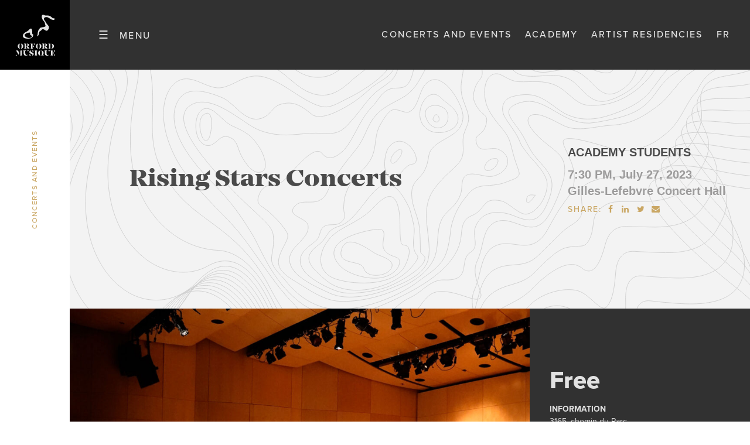

--- FILE ---
content_type: text/html; charset=UTF-8
request_url: https://www.orford.mu/en/concerts-and-events/bcr-2023-15/
body_size: 13245
content:
<!DOCTYPE html>

<html lang="en-CA" class=" " >
	
		
		<head>
		<meta charset="UTF-8" />
		<base href="https://www.orford.mu/en//" />
		<meta name="viewport" content="width=device-width, initial-scale=1.0, maximum-scale=1.0" />
		<meta name='robots' content='index, follow, max-image-preview:large, max-snippet:-1, max-video-preview:-1' />

	<!-- This site is optimized with the Yoast SEO plugin v26.6 - https://yoast.com/wordpress/plugins/seo/ -->
	<title>Rising Stars Concerts &#8212; Orford Musique</title>
<link data-rocket-preload as="style" href="https://fonts.googleapis.com/css?family=Source%20Sans%20Pro%3A400%2C400italic%2C600%2C600italic%2C700italic%2C700&#038;display=swap" rel="preload">
<link href="https://fonts.googleapis.com/css?family=Source%20Sans%20Pro%3A400%2C400italic%2C600%2C600italic%2C700italic%2C700&#038;display=swap" media="print" onload="this.media=&#039;all&#039;" rel="stylesheet">
<noscript data-wpr-hosted-gf-parameters=""><link rel="stylesheet" href="https://fonts.googleapis.com/css?family=Source%20Sans%20Pro%3A400%2C400italic%2C600%2C600italic%2C700italic%2C700&#038;display=swap"></noscript>
<style id="rocket-critical-css">ul{box-sizing:border-box}:root{--wp--preset--font-size--normal:16px;--wp--preset--font-size--huge:42px}*{-webkit-box-sizing:border-box;box-sizing:border-box;color:inherit;font:inherit}html{font-family:sans-serif;-ms-text-size-adjust:100%;-webkit-text-size-adjust:100%}html,body{width:100%;height:100%}body{-webkit-font-smoothing:subpixel-antialiased}article,aside,figure,footer,header,main,menu,nav,section{display:block}nav li{display:inline-block}body,h1,h5,p,figure,ul,nav,menu,input,menu ul,li>ul,iframe{margin:0}input[type="checkbox"],input[type="radio"],menu,menu ul{padding:0}input::-moz-focus-inner{padding:0}iframe{overflow:auto}img,iframe,a img{border:0 none}input::-moz-focus-inner{border:0 none}nav,menu,menu ul{list-style:none;list-style-image:none}img{vertical-align:middle;outline:none}img{height:auto}img{max-width:100%}iframe{width:100%}input{line-height:normal}a{background:transparent;text-decoration:none;position:relative}strong{font-weight:700}small{font-size:75%}h1,h5,ul,p{margin-bottom:1rem}figure{margin-bottom:0}@font-face{font-display:swap;font-family:'fontello';font-weight:normal;font-style:normal;src:url(https://www.orford.mu/wp-content/themes/cake/fonts/fontello.woff2?54074342) format('woff2'),url(https://www.orford.mu/wp-content/themes/cake/fonts/fontello.woff?54074342) format('woff')}@font-face{font-display:swap;font-family:'Mirador';font-weight:400;font-style:normal;src:url(https://www.orford.mu/wp-content/themes/cake/fonts/mirador_extrabold.woff2) format('woff2'),url(https://www.orford.mu/wp-content/themes/cake/fonts/mirador_extrabold.woff) format('woff')}html{font-family:'proxima-nova',sans-serif;font-size:212.5%}body{font-size:0.5294rem;line-height:1.89}@media only screen and (max-width:920px){body{line-height:1.6}}h1{font-family:'Mirador';font-weight:400;font-size:1.2353rem;line-height:1}@media only screen and (max-width:920px){h1{font-family:'Mirador';font-weight:400;font-size:.9rem;line-height:1}}h5{font-family:'Mirador';font-weight:400;font-size:0.5294rem;line-height:1.222}small,.small{font-family:'proxima-nova';font-weight:500;font-size:0.3529rem;line-height:2.8333;letter-spacing:0.1333em;text-transform:uppercase}.super{font-family:'proxima-nova';font-weight:500;font-size:0.66471rem;line-height:1.3664}@media only screen and (max-width:920px){.super{font-size:0.6rem}}body>.nav{text-transform:uppercase;font-size:0.5294rem;line-height:1.1111}.card{font-family:'proxima-nova';font-size:0.4117rem;line-height:1.2143}.card h5{margin-bottom:0.5em}.card h5{font-family:Arial;font-weight:bold;font-size:0.4118rem;line-height:1.4}.card small{line-height:1.2}.header .card h5{font-size:.5882rem}.header .card small{font-size:0.4118rem}main>.single>section>menu{font-family:'proxima-nova';font-size:0.4117rem;line-height:1.5}main>.single>section>menu p{margin-bottom:0.5rem}main>.single>section>menu .super{font-family:'proxima-nova';font-weight:800;font-size:1.2352rem;line-height:1}body{background-color:#ffffff;color:#4A4A4A}main a:not(.btt){color:#CAA764}aside{color:#CAA764}i{color:#CAA764}.bkg-pale{background-color:#f3f3f3;color:#4a4a4a}.bkg-text{background-color:#f3f3f3;color:#4a4a4a}main .bkg-text a:not(.btt){color:#CAA764}.bkg-text aside{color:#CAA764}.bkg-text i{color:#CAA764}.bkg-text{background-image:url(https://www.orford.mu/wp-content/themes/cake/images/texture.svg);background-position:left bottom;background-size:cover}.bkg-dark{background-color:#313131;color:#E2E2E2}main .bkg-dark a:not(.btt){color:#CAA764}.gray,.gray>a{color:#9C9B9B!important}.gold,.gold>a{color:#CAA764!important}body>nav{display:flex;align-items:stretch;justify-content:flex-start;position:fixed;top:0;left:0;width:100%;z-index:4;font-size:0.4705rem}body>nav>li{display:flex;align-items:center}body>nav>.logo{background:#000}body>nav>.logo a{display:block;width:3.5rem;height:1.5rem;background:#000;display:flex;justify-content:center;align-items:center}body>nav>.logo a img{height:50px;width:50px;padding:5px}body[data-top='0']>nav>.logo a{height:3.5rem}body[data-top='0']>nav>.logo a img{height:80px;width:80px}body>nav>.menu{padding-left:1rem;padding-right:1rem;display:flex;align-items:center;justify-content:center;width:5.5rem;background-size:200% 100%;background-image:linear-gradient(to left,#000000 50%,#313131 50%);background-position:0 0}body>nav>.menu>label:before{content:"☰";font-size:1.2em;font-weight:400;padding-right:.5rem;display:inline-block}body>nav>.menu>label:after{content:"Menu"}body>nav>.nav{flex:1;justify-content:flex-end;padding-right:1rem}body>nav>.nav>menu>li{margin-left:.5rem;line-height:1.2}body>.nav,body>.nav .sub-menu{position:fixed;top:3.5rem;bottom:0;width:100%;max-width:9rem;text-align:right;overflow:auto;padding-top:2rem;left:-100%}body>.nav>.close-toggle{position:fixed;top:3.5rem;bottom:2rem;left:9rem;width:0;z-index:-1}body>.nav li>label,body>.nav li>a{transform:translateX(-100%)}body>.nav{background-color:#e2e2e2;z-index:5;font-weight:bold}body>.nav .sub-menu{background-color:#313131;color:#8E8E8E;z-index:6;font-weight:500}#menu-toggle:not(:checked)~.nav{left:-100%}body>.nav li{padding-bottom:1rem;border-bottom:1px solid #cacaca;margin-bottom:1rem;margin-left:1rem;margin-right:1rem}body>.nav .sub-menu li{border-bottom:1px solid #000}body>.nav li:last-child{border-bottom:0 none}body>.nav a{padding-right:1.5rem;display:block}body>.nav li>label{display:flex}body>.nav li>label a{flex:1;align-self:flex-end;padding-right:0}body>.nav li>label:after{content:'>';width:1.5rem;align-self:center;text-align:center;color:#CAA764}body>.nav .retour a{color:#E2E2E2}body>.nav .retour label:after{content:'</style>
	<meta name="description" content="Come and discover the exceptional talent of the Orford Music Academy students! Join us for this great event." />
	<link rel="canonical" href="https://www.orford.mu/en/concerts-and-events/bcr-2023-15/" />
	<meta property="og:locale" content="en_US" />
	<meta property="og:type" content="article" />
	<meta property="og:title" content="2023 Orford Music Festival free concert series: Rising Stars concerts" />
	<meta property="og:description" content="Come and discover the exceptional talent of the Orford Music Academy students! Learn more!" />
	<meta property="og:url" content="https://www.orford.mu/en/concerts-and-events/bcr-2023-15/" />
	<meta property="og:site_name" content="Orford Musique" />
	<meta property="article:publisher" content="https://www.facebook.com/orfordmusique" />
	<meta property="og:image" content="https://www.orford.mu/wp-content/uploads/2023/04/2023-festi-bcr-share-fb.jpg" />
	<meta property="og:image:width" content="1635" />
	<meta property="og:image:height" content="907" />
	<meta property="og:image:type" content="image/jpeg" />
	<meta name="twitter:card" content="summary_large_image" />
	<meta name="twitter:title" content="2023 Orford Music Festival free concert series: Rising Stars concerts" />
	<meta name="twitter:description" content="Come and discover the exceptional talent of the Orford Music Academy students! Learn more!" />
	<meta name="twitter:image" content="https://www.orford.mu/wp-content/uploads/2023/04/2023-festi-bcr-share-tw.jpg" />
	<meta name="twitter:label1" content="Est. reading time" />
	<meta name="twitter:data1" content="1 minute" />
	<script type="application/ld+json" class="yoast-schema-graph">{"@context":"https://schema.org","@graph":[{"@type":"WebPage","@id":"https://www.orford.mu/en/concerts-and-events/bcr-2023-15/","url":"https://www.orford.mu/en/concerts-and-events/bcr-2023-15/","name":"Rising Stars Concerts &#8212; Orford Musique","isPartOf":{"@id":"https://www.orford.mu/en/#website"},"primaryImageOfPage":{"@id":"https://www.orford.mu/en/concerts-and-events/bcr-2023-15/#primaryimage"},"image":{"@id":"https://www.orford.mu/en/concerts-and-events/bcr-2023-15/#primaryimage"},"thumbnailUrl":"https://www.orford.mu/wp-content/uploads/2023/04/2023-festi-bcr-eventweb.jpg","datePublished":"2024-05-02T20:18:27+00:00","description":"Come and discover the exceptional talent of the Orford Music Academy students! Join us for this great event.","breadcrumb":{"@id":"https://www.orford.mu/en/concerts-and-events/bcr-2023-15/#breadcrumb"},"inLanguage":"en-CA","potentialAction":[{"@type":"ReadAction","target":["https://www.orford.mu/en/concerts-and-events/bcr-2023-15/"]}]},{"@type":"ImageObject","inLanguage":"en-CA","@id":"https://www.orford.mu/en/concerts-and-events/bcr-2023-15/#primaryimage","url":"https://www.orford.mu/wp-content/uploads/2023/04/2023-festi-bcr-eventweb.jpg","contentUrl":"https://www.orford.mu/wp-content/uploads/2023/04/2023-festi-bcr-eventweb.jpg","width":2108,"height":1471,"caption":"2022 Orford Music Festival free online concert series: Rising Stars concerts"},{"@type":"BreadcrumbList","@id":"https://www.orford.mu/en/concerts-and-events/bcr-2023-15/#breadcrumb","itemListElement":[{"@type":"ListItem","position":1,"name":"Accueil","item":"https://www.orford.mu/en/"},{"@type":"ListItem","position":2,"name":"Events","item":"https://www.orford.mu/en/concerts-and-events/"},{"@type":"ListItem","position":3,"name":"Rising Stars Concerts"}]},{"@type":"WebSite","@id":"https://www.orford.mu/en/#website","url":"https://www.orford.mu/en/","name":"Orford Musique","description":"Académie de musique","publisher":{"@id":"https://www.orford.mu/en/#organization"},"potentialAction":[{"@type":"SearchAction","target":{"@type":"EntryPoint","urlTemplate":"https://www.orford.mu/en/?s={search_term_string}"},"query-input":{"@type":"PropertyValueSpecification","valueRequired":true,"valueName":"search_term_string"}}],"inLanguage":"en-CA"},{"@type":"Organization","@id":"https://www.orford.mu/en/#organization","name":"Orford Musique","alternateName":"Orford Music","url":"https://www.orford.mu/en/","logo":{"@type":"ImageObject","inLanguage":"en-CA","@id":"https://www.orford.mu/en/#/schema/logo/image/","url":"https://www.orford.mu/wp-content/uploads/2019/11/logo-email.png","contentUrl":"https://www.orford.mu/wp-content/uploads/2019/11/logo-email.png","width":185,"height":186,"caption":"Orford Musique"},"image":{"@id":"https://www.orford.mu/en/#/schema/logo/image/"},"sameAs":["https://www.facebook.com/orfordmusique"]}]}</script>
	<!-- / Yoast SEO plugin. -->


<link rel='dns-prefetch' href='//code.jquery.com' />
<link rel='dns-prefetch' href='//maps.googleapis.com' />
<link rel='dns-prefetch' href='//use.typekit.net' />
<link rel='dns-prefetch' href='//fonts.googleapis.com' />
<link href='https://fonts.gstatic.com' crossorigin rel='preconnect' />
<style id='wp-img-auto-sizes-contain-inline-css' type='text/css'>
img:is([sizes=auto i],[sizes^="auto," i]){contain-intrinsic-size:3000px 1500px}
/*# sourceURL=wp-img-auto-sizes-contain-inline-css */
</style>
<link rel='preload'  href='https://www.orford.mu/wp-includes/css/dist/block-library/style.min.css?ver=a44ff0d9e43c7f5a9e4f8d3101278a16' data-rocket-async="style" as="style" onload="this.onload=null;this.rel='stylesheet'" onerror="this.removeAttribute('data-rocket-async')"  type='text/css' media='all' />
<style id='global-styles-inline-css' type='text/css'>
:root{--wp--preset--aspect-ratio--square: 1;--wp--preset--aspect-ratio--4-3: 4/3;--wp--preset--aspect-ratio--3-4: 3/4;--wp--preset--aspect-ratio--3-2: 3/2;--wp--preset--aspect-ratio--2-3: 2/3;--wp--preset--aspect-ratio--16-9: 16/9;--wp--preset--aspect-ratio--9-16: 9/16;--wp--preset--color--black: #000000;--wp--preset--color--cyan-bluish-gray: #abb8c3;--wp--preset--color--white: #ffffff;--wp--preset--color--pale-pink: #f78da7;--wp--preset--color--vivid-red: #cf2e2e;--wp--preset--color--luminous-vivid-orange: #ff6900;--wp--preset--color--luminous-vivid-amber: #fcb900;--wp--preset--color--light-green-cyan: #7bdcb5;--wp--preset--color--vivid-green-cyan: #00d084;--wp--preset--color--pale-cyan-blue: #8ed1fc;--wp--preset--color--vivid-cyan-blue: #0693e3;--wp--preset--color--vivid-purple: #9b51e0;--wp--preset--color--central-palette-1: #4A4A4A;--wp--preset--color--central-palette-2: #E2E2E2;--wp--preset--color--central-palette-3: #9C9B9B;--wp--preset--color--central-palette-4: #CAA764;--wp--preset--gradient--vivid-cyan-blue-to-vivid-purple: linear-gradient(135deg,rgb(6,147,227) 0%,rgb(155,81,224) 100%);--wp--preset--gradient--light-green-cyan-to-vivid-green-cyan: linear-gradient(135deg,rgb(122,220,180) 0%,rgb(0,208,130) 100%);--wp--preset--gradient--luminous-vivid-amber-to-luminous-vivid-orange: linear-gradient(135deg,rgb(252,185,0) 0%,rgb(255,105,0) 100%);--wp--preset--gradient--luminous-vivid-orange-to-vivid-red: linear-gradient(135deg,rgb(255,105,0) 0%,rgb(207,46,46) 100%);--wp--preset--gradient--very-light-gray-to-cyan-bluish-gray: linear-gradient(135deg,rgb(238,238,238) 0%,rgb(169,184,195) 100%);--wp--preset--gradient--cool-to-warm-spectrum: linear-gradient(135deg,rgb(74,234,220) 0%,rgb(151,120,209) 20%,rgb(207,42,186) 40%,rgb(238,44,130) 60%,rgb(251,105,98) 80%,rgb(254,248,76) 100%);--wp--preset--gradient--blush-light-purple: linear-gradient(135deg,rgb(255,206,236) 0%,rgb(152,150,240) 100%);--wp--preset--gradient--blush-bordeaux: linear-gradient(135deg,rgb(254,205,165) 0%,rgb(254,45,45) 50%,rgb(107,0,62) 100%);--wp--preset--gradient--luminous-dusk: linear-gradient(135deg,rgb(255,203,112) 0%,rgb(199,81,192) 50%,rgb(65,88,208) 100%);--wp--preset--gradient--pale-ocean: linear-gradient(135deg,rgb(255,245,203) 0%,rgb(182,227,212) 50%,rgb(51,167,181) 100%);--wp--preset--gradient--electric-grass: linear-gradient(135deg,rgb(202,248,128) 0%,rgb(113,206,126) 100%);--wp--preset--gradient--midnight: linear-gradient(135deg,rgb(2,3,129) 0%,rgb(40,116,252) 100%);--wp--preset--font-size--small: 13px;--wp--preset--font-size--medium: 20px;--wp--preset--font-size--large: 36px;--wp--preset--font-size--x-large: 42px;--wp--preset--spacing--20: 0.44rem;--wp--preset--spacing--30: 0.67rem;--wp--preset--spacing--40: 1rem;--wp--preset--spacing--50: 1.5rem;--wp--preset--spacing--60: 2.25rem;--wp--preset--spacing--70: 3.38rem;--wp--preset--spacing--80: 5.06rem;--wp--preset--shadow--natural: 6px 6px 9px rgba(0, 0, 0, 0.2);--wp--preset--shadow--deep: 12px 12px 50px rgba(0, 0, 0, 0.4);--wp--preset--shadow--sharp: 6px 6px 0px rgba(0, 0, 0, 0.2);--wp--preset--shadow--outlined: 6px 6px 0px -3px rgb(255, 255, 255), 6px 6px rgb(0, 0, 0);--wp--preset--shadow--crisp: 6px 6px 0px rgb(0, 0, 0);}:where(.is-layout-flex){gap: 0.5em;}:where(.is-layout-grid){gap: 0.5em;}body .is-layout-flex{display: flex;}.is-layout-flex{flex-wrap: wrap;align-items: center;}.is-layout-flex > :is(*, div){margin: 0;}body .is-layout-grid{display: grid;}.is-layout-grid > :is(*, div){margin: 0;}:where(.wp-block-columns.is-layout-flex){gap: 2em;}:where(.wp-block-columns.is-layout-grid){gap: 2em;}:where(.wp-block-post-template.is-layout-flex){gap: 1.25em;}:where(.wp-block-post-template.is-layout-grid){gap: 1.25em;}.has-black-color{color: var(--wp--preset--color--black) !important;}.has-cyan-bluish-gray-color{color: var(--wp--preset--color--cyan-bluish-gray) !important;}.has-white-color{color: var(--wp--preset--color--white) !important;}.has-pale-pink-color{color: var(--wp--preset--color--pale-pink) !important;}.has-vivid-red-color{color: var(--wp--preset--color--vivid-red) !important;}.has-luminous-vivid-orange-color{color: var(--wp--preset--color--luminous-vivid-orange) !important;}.has-luminous-vivid-amber-color{color: var(--wp--preset--color--luminous-vivid-amber) !important;}.has-light-green-cyan-color{color: var(--wp--preset--color--light-green-cyan) !important;}.has-vivid-green-cyan-color{color: var(--wp--preset--color--vivid-green-cyan) !important;}.has-pale-cyan-blue-color{color: var(--wp--preset--color--pale-cyan-blue) !important;}.has-vivid-cyan-blue-color{color: var(--wp--preset--color--vivid-cyan-blue) !important;}.has-vivid-purple-color{color: var(--wp--preset--color--vivid-purple) !important;}.has-black-background-color{background-color: var(--wp--preset--color--black) !important;}.has-cyan-bluish-gray-background-color{background-color: var(--wp--preset--color--cyan-bluish-gray) !important;}.has-white-background-color{background-color: var(--wp--preset--color--white) !important;}.has-pale-pink-background-color{background-color: var(--wp--preset--color--pale-pink) !important;}.has-vivid-red-background-color{background-color: var(--wp--preset--color--vivid-red) !important;}.has-luminous-vivid-orange-background-color{background-color: var(--wp--preset--color--luminous-vivid-orange) !important;}.has-luminous-vivid-amber-background-color{background-color: var(--wp--preset--color--luminous-vivid-amber) !important;}.has-light-green-cyan-background-color{background-color: var(--wp--preset--color--light-green-cyan) !important;}.has-vivid-green-cyan-background-color{background-color: var(--wp--preset--color--vivid-green-cyan) !important;}.has-pale-cyan-blue-background-color{background-color: var(--wp--preset--color--pale-cyan-blue) !important;}.has-vivid-cyan-blue-background-color{background-color: var(--wp--preset--color--vivid-cyan-blue) !important;}.has-vivid-purple-background-color{background-color: var(--wp--preset--color--vivid-purple) !important;}.has-black-border-color{border-color: var(--wp--preset--color--black) !important;}.has-cyan-bluish-gray-border-color{border-color: var(--wp--preset--color--cyan-bluish-gray) !important;}.has-white-border-color{border-color: var(--wp--preset--color--white) !important;}.has-pale-pink-border-color{border-color: var(--wp--preset--color--pale-pink) !important;}.has-vivid-red-border-color{border-color: var(--wp--preset--color--vivid-red) !important;}.has-luminous-vivid-orange-border-color{border-color: var(--wp--preset--color--luminous-vivid-orange) !important;}.has-luminous-vivid-amber-border-color{border-color: var(--wp--preset--color--luminous-vivid-amber) !important;}.has-light-green-cyan-border-color{border-color: var(--wp--preset--color--light-green-cyan) !important;}.has-vivid-green-cyan-border-color{border-color: var(--wp--preset--color--vivid-green-cyan) !important;}.has-pale-cyan-blue-border-color{border-color: var(--wp--preset--color--pale-cyan-blue) !important;}.has-vivid-cyan-blue-border-color{border-color: var(--wp--preset--color--vivid-cyan-blue) !important;}.has-vivid-purple-border-color{border-color: var(--wp--preset--color--vivid-purple) !important;}.has-vivid-cyan-blue-to-vivid-purple-gradient-background{background: var(--wp--preset--gradient--vivid-cyan-blue-to-vivid-purple) !important;}.has-light-green-cyan-to-vivid-green-cyan-gradient-background{background: var(--wp--preset--gradient--light-green-cyan-to-vivid-green-cyan) !important;}.has-luminous-vivid-amber-to-luminous-vivid-orange-gradient-background{background: var(--wp--preset--gradient--luminous-vivid-amber-to-luminous-vivid-orange) !important;}.has-luminous-vivid-orange-to-vivid-red-gradient-background{background: var(--wp--preset--gradient--luminous-vivid-orange-to-vivid-red) !important;}.has-very-light-gray-to-cyan-bluish-gray-gradient-background{background: var(--wp--preset--gradient--very-light-gray-to-cyan-bluish-gray) !important;}.has-cool-to-warm-spectrum-gradient-background{background: var(--wp--preset--gradient--cool-to-warm-spectrum) !important;}.has-blush-light-purple-gradient-background{background: var(--wp--preset--gradient--blush-light-purple) !important;}.has-blush-bordeaux-gradient-background{background: var(--wp--preset--gradient--blush-bordeaux) !important;}.has-luminous-dusk-gradient-background{background: var(--wp--preset--gradient--luminous-dusk) !important;}.has-pale-ocean-gradient-background{background: var(--wp--preset--gradient--pale-ocean) !important;}.has-electric-grass-gradient-background{background: var(--wp--preset--gradient--electric-grass) !important;}.has-midnight-gradient-background{background: var(--wp--preset--gradient--midnight) !important;}.has-small-font-size{font-size: var(--wp--preset--font-size--small) !important;}.has-medium-font-size{font-size: var(--wp--preset--font-size--medium) !important;}.has-large-font-size{font-size: var(--wp--preset--font-size--large) !important;}.has-x-large-font-size{font-size: var(--wp--preset--font-size--x-large) !important;}
/*# sourceURL=global-styles-inline-css */
</style>

<style id='classic-theme-styles-inline-css' type='text/css'>
/*! This file is auto-generated */
.wp-block-button__link{color:#fff;background-color:#32373c;border-radius:9999px;box-shadow:none;text-decoration:none;padding:calc(.667em + 2px) calc(1.333em + 2px);font-size:1.125em}.wp-block-file__button{background:#32373c;color:#fff;text-decoration:none}
/*# sourceURL=/wp-includes/css/classic-themes.min.css */
</style>
<link rel='preload'  href='https://www.orford.mu/wp-content/plugins/simple-youtube-responsive/css/yt-responsive.css?ver=3.2.5' data-rocket-async="style" as="style" onload="this.onload=null;this.rel='stylesheet'" onerror="this.removeAttribute('data-rocket-async')"  type='text/css' media='all' />
<link rel='preload'  href='https://www.orford.mu/wp-content/themes/cake/style.css?ver=1.1' data-rocket-async="style" as="style" onload="this.onload=null;this.rel='stylesheet'" onerror="this.removeAttribute('data-rocket-async')"  type='text/css' media='all' />
<link rel='preload'  href='https://use.typekit.net/jxh4pns.css?ver=a44ff0d9e43c7f5a9e4f8d3101278a16' data-rocket-async="style" as="style" onload="this.onload=null;this.rel='stylesheet'" onerror="this.removeAttribute('data-rocket-async')"  type='text/css' media='all'  data-noprefix />

<style id="kt_central_palette_gutenberg_css" type="text/css">.has-central-palette-1-color{color:#4A4A4A}.has-central-palette-1-background-color{background-color:#4A4A4A}.has-central-palette-2-color{color:#E2E2E2}.has-central-palette-2-background-color{background-color:#E2E2E2}.has-central-palette-3-color{color:#9C9B9B}.has-central-palette-3-background-color{background-color:#9C9B9B}.has-central-palette-4-color{color:#CAA764}.has-central-palette-4-background-color{background-color:#CAA764}
</style>
<script type="text/javascript" src="https://code.jquery.com/jquery-2.2.4.min.js?ver=2.2.4" id="jquery-js"></script>
<meta name="generator" content="WPML ver:4.8.6 stt:1,4;" />
<!-- Google tag (gtag.js) -->
	<script async src="https://www.googletagmanager.com/gtag/js?id=G-3JP99QJV1N"></script>
	<script>
	window.dataLayer = window.dataLayer || [];
	function gtag(){dataLayer.push(arguments);}
	gtag("js", new Date());
	gtag("config", "G-3JP99QJV1N");
	</script><!-- Google Tag Manager -->
	<script>(function(w,d,s,l,i){w[l]=w[l]||[];w[l].push({"gtm.start":
	new Date().getTime(),event:"gtm.js"});var f=d.getElementsByTagName(s)[0],
	j=d.createElement(s),dl=l!="dataLayer"?"&l="+l:"";j.async=true;j.src=
	"https://www.googletagmanager.com/gtm.js?id="+i+dl;f.parentNode.insertBefore(j,f);
	})(window,document,"script","dataLayer","GTM-KRPL3C9X");</script>
	<!-- End Google Tag Manager --><link rel="icon" href="https://www.orford.mu/wp-content/uploads/2019/04/cropped-favicon_orford_mu-32x32.jpg" sizes="32x32" />
<link rel="icon" href="https://www.orford.mu/wp-content/uploads/2019/04/cropped-favicon_orford_mu-192x192.jpg" sizes="192x192" />
<link rel="apple-touch-icon" href="https://www.orford.mu/wp-content/uploads/2019/04/cropped-favicon_orford_mu-180x180.jpg" />
<meta name="msapplication-TileImage" content="https://www.orford.mu/wp-content/uploads/2019/04/cropped-favicon_orford_mu-270x270.jpg" />
		<style type="text/css" id="wp-custom-css">
			img.attachment-logos-2x {
    max-width: 200px !important;
    width: 200px !important;
    height: auto !important;
}
		</style>
		<script>
/*! loadCSS rel=preload polyfill. [c]2017 Filament Group, Inc. MIT License */
(function(w){"use strict";if(!w.loadCSS){w.loadCSS=function(){}}
var rp=loadCSS.relpreload={};rp.support=(function(){var ret;try{ret=w.document.createElement("link").relList.supports("preload")}catch(e){ret=!1}
return function(){return ret}})();rp.bindMediaToggle=function(link){var finalMedia=link.media||"all";function enableStylesheet(){link.media=finalMedia}
if(link.addEventListener){link.addEventListener("load",enableStylesheet)}else if(link.attachEvent){link.attachEvent("onload",enableStylesheet)}
setTimeout(function(){link.rel="stylesheet";link.media="only x"});setTimeout(enableStylesheet,3000)};rp.poly=function(){if(rp.support()){return}
var links=w.document.getElementsByTagName("link");for(var i=0;i<links.length;i++){var link=links[i];if(link.rel==="preload"&&link.getAttribute("as")==="style"&&!link.getAttribute("data-loadcss")){link.setAttribute("data-loadcss",!0);rp.bindMediaToggle(link)}}};if(!rp.support()){rp.poly();var run=w.setInterval(rp.poly,500);if(w.addEventListener){w.addEventListener("load",function(){rp.poly();w.clearInterval(run)})}else if(w.attachEvent){w.attachEvent("onload",function(){rp.poly();w.clearInterval(run)})}}
if(typeof exports!=="undefined"){exports.loadCSS=loadCSS}
else{w.loadCSS=loadCSS}}(typeof global!=="undefined"?global:this))
</script>	
	<meta name="generator" content="WP Rocket 3.20.2" data-wpr-features="wpr_async_css wpr_desktop" /></head>	
	<body class="wp-singular orfmu_evenements-template-default single single-orfmu_evenements postid-11812 wp-theme-cake bcr-2023-15 en" data-top="0">

		<input type="checkbox" class="toggle" id="menu-toggle"/>
		
		<nav class="small bkg-dark">
			<li class="logo">
				<a title="Orford Musique" href="https://www.orford.mu/en/">
					<img width="1" height="1" src="https://www.orford.mu/wp-content/uploads/2019/03/orford_musique_logo_white.svg" class="attachment-svg size-svg" alt="orford_musique_logo_white" decoding="async" />				</a>
			</li>
			
			<li class="menu">
				<label for="menu-toggle"/></li>
			</li>			
			
			<li class="nav">
	
				<menu>
					<li id="menu-item-11925" class="menu-item menu-item-type-custom menu-item-object-custom menu-item-11925"><a href="https://www.orford.mu/en/concerts-and-events/">Concerts and Events</a></li>
<li id="menu-item-16405" class="menu-item menu-item-type-post_type menu-item-object-page menu-item-16405"><a href="https://www.orford.mu/en/academy/">Academy</a></li>
<li id="menu-item-13178" class="menu-item menu-item-type-post_type menu-item-object-page menu-item-13178"><a href="https://www.orford.mu/en/artist-residencies/">Artist Residencies</a></li>
<li id="menu-item-1732" class="menu-item menu-item-type-custom menu-item-object-custom menu-item-1732"><a href="https://www.orford.mu/concerts-et-evenements/bcr-2023-15/">fr</a></li>
				</menu>
			</li>
		</nav>	
		
				
		<menu class="nav bkg-pale">
			<label for="menu-toggle" class="close-toggle"></label>
			<li id="menu-item-1761" class="menu-item menu-item-type-post_type menu-item-object-page menu-item-has-children menu-item-1761"><input type="checkbox" id="toggle_1761" name="group_0" class="nav_toggle toggle"/><label for="toggle_1761" class="nav"><a title="About us" href="https://www.orford.mu/en/about-us/">About us</a></label>
<ul  class="sub-menu">
	<li id="menu-item-7899" class="retour menu-item menu-item-type-post_type menu-item-object-page menu-item-7899"><label for="toggle_1761" class="close"><a title="Back" href="https://www.orford.mu/en/about-us/">Back</a></label></li>
	<li id="menu-item-1763" class="menu-item menu-item-type-post_type menu-item-object-page menu-item-1763"><a title="About us" href="https://www.orford.mu/en/about-us/">About us</a></li>
	<li id="menu-item-1764" class="menu-item menu-item-type-post_type menu-item-object-page menu-item-1764"><a title="Our Story" href="https://www.orford.mu/en/about-us/our-story/">Our Story</a></li>
	<li id="menu-item-1765" class="menu-item menu-item-type-post_type menu-item-object-page menu-item-1765"><a title="Our Team" href="https://www.orford.mu/en/about-us/our-team/">Our Team</a></li>
	<li id="menu-item-5675" class="menu-item menu-item-type-post_type menu-item-object-page menu-item-5675"><a title="Refund Policy" href="https://www.orford.mu/en/about-us/politique-de-remboursement/">Refund Policy</a></li>
	<li id="menu-item-6052" class="menu-item menu-item-type-post_type menu-item-object-page menu-item-6052"><a title="Site Map" href="https://www.orford.mu/en/site-map/">Site Map</a></li>
</ul>
</li>
<li id="menu-item-11927" class="menu-item menu-item-type-custom menu-item-object-custom menu-item-has-children menu-item-11927"><input type="checkbox" id="toggle_11927" name="group_0" class="nav_toggle toggle"/><label for="toggle_11927" class="nav"><a title="Concerts and Events" href="https://www.orford.mu/en/concerts-and-events-temporary/">Concerts and Events</a></label>
<ul  class="sub-menu">
	<li id="menu-item-1758" class="retour current-page-ancestor menu-item menu-item-type-post_type menu-item-object-page menu-item-1758"><label for="toggle_11927" class="close"><a title="Back" href="https://www.orford.mu/en/concerts-and-events/">Back</a></label></li>
	<li id="menu-item-11926" class="menu-item menu-item-type-custom menu-item-object-custom menu-item-11926"><a title="Concerts and Events" href="https://www.orford.mu/en/concerts-and-events/">Concerts and Events</a></li>
	<li id="menu-item-12319" class="menu-item menu-item-type-post_type menu-item-object-page menu-item-12319"><a title="Programs" href="https://www.orford.mu/en/programmes/">Programs</a></li>
	<li id="menu-item-1760" class="menu-item menu-item-type-post_type menu-item-object-page menu-item-1760"><a title="Orford Music Award" href="https://www.orford.mu/en/orford-music-award/">Orford Music Award</a></li>
</ul>
</li>
<li id="menu-item-16407" class="menu-item menu-item-type-post_type menu-item-object-page menu-item-has-children menu-item-16407"><input type="checkbox" id="toggle_16407" name="group_0" class="nav_toggle toggle"/><label for="toggle_16407" class="nav"><a title="Academy" href="https://www.orford.mu/en/academy/">Academy</a></label>
<ul  class="sub-menu">
	<li id="menu-item-16417" class="menu-item menu-item-type-post_type menu-item-object-page menu-item-16417"><a title="Academy" href="https://www.orford.mu/en/academy/">Academy</a></li>
	<li id="menu-item-16408" class="menu-item menu-item-type-post_type menu-item-object-page menu-item-has-children menu-item-16408"><input type="checkbox" id="toggle_16408" name="group_16407" class="nav_toggle toggle"/><label for="toggle_16408" class="nav"><a title="Apply" href="https://www.orford.mu/en/academy/application/">Apply</a></label>
	<ul  class="sub-menu">
		<li id="menu-item-16416" class="back menu-item menu-item-type-post_type menu-item-object-page menu-item-16416"><a title="Back" href="https://www.orford.mu/en/academy/application/">Back</a></li>
		<li id="menu-item-16418" class="menu-item menu-item-type-post_type menu-item-object-page menu-item-16418"><a title="Apply" href="https://www.orford.mu/en/academy/application/">Apply</a></li>
		<li id="menu-item-16410" class="menu-item menu-item-type-post_type menu-item-object-page menu-item-16410"><a title="Tuition Fees Payment" href="https://www.orford.mu/en/academy/tuition-fees/">Tuition Fees Payment</a></li>
		<li id="menu-item-16409" class="menu-item menu-item-type-post_type menu-item-object-page menu-item-16409"><a title="Audition material" href="https://www.orford.mu/en/academy/audition-material/">Audition material</a></li>
		<li id="menu-item-16420" class="menu-item menu-item-type-custom menu-item-object-custom menu-item-16420"><a title="Cancellation Policy" href="https://www.orford.mu/en/academy/faq/#policies">Cancellation Policy</a></li>
	</ul>
</li>
	<li id="menu-item-16412" class="menu-item menu-item-type-post_type menu-item-object-page menu-item-16412"><a title="Classes &#038; Workshops" href="https://www.orford.mu/en/academy/classes-workshops/">Classes &#038; Workshops</a></li>
	<li id="menu-item-16413" class="menu-item menu-item-type-post_type menu-item-object-page menu-item-16413"><a title="Collaborative pianists" href="https://www.orford.mu/en/academy/collaborative-pianists/">Collaborative pianists</a></li>
	<li id="menu-item-16414" class="menu-item menu-item-type-post_type menu-item-object-page menu-item-16414"><a title="Orford Music Award" href="https://www.orford.mu/en/academy/orford-music-award/">Orford Music Award</a></li>
	<li id="menu-item-16411" class="menu-item menu-item-type-post_type menu-item-object-page menu-item-16411"><a title="FAQ" href="https://www.orford.mu/en/academy/faq/">FAQ</a></li>
</ul>
</li>
<li id="menu-item-13180" class="menu-item menu-item-type-post_type menu-item-object-page menu-item-13180"><a title="Artist Residencies" href="https://www.orford.mu/en/artist-residencies/">Artist Residencies</a></li>
<li id="menu-item-7835" class="menu-item menu-item-type-post_type menu-item-object-page menu-item-has-children menu-item-7835"><input type="checkbox" id="toggle_7835" name="group_0" class="nav_toggle toggle"/><label for="toggle_7835" class="nav"><a title="Support Us" href="https://www.orford.mu/en/?page_id=7720">Support Us</a></label>
<ul  class="sub-menu">
	<li id="menu-item-7897" class="retour menu-item menu-item-type-post_type menu-item-object-page menu-item-7897"><label for="toggle_7835" class="close"><a title="Back" href="https://www.orford.mu/en/?page_id=7720">Back</a></label></li>
	<li id="menu-item-7840" class="menu-item menu-item-type-post_type menu-item-object-page menu-item-7840"><a title="Support Us" href="https://www.orford.mu/en/?page_id=7720">Support Us</a></li>
	<li id="menu-item-7839" class="menu-item menu-item-type-post_type menu-item-object-page menu-item-7839"><a title="Annual Fundraiser" href="https://www.orford.mu/en/support-orford-music/annual-fundraiser/">Annual Fundraiser</a></li>
	<li id="menu-item-7901" class="menu-item menu-item-type-post_type menu-item-object-page menu-item-7901"><a title="Our Donors" href="https://www.orford.mu/en/support-orford-music/our-donors/">Our Donors</a></li>
	<li id="menu-item-1782" class="menu-item menu-item-type-post_type menu-item-object-page menu-item-1782"><a title="Volunteer With Us" href="https://www.orford.mu/en/support-orford-music/volunteer-with-us/">Volunteer With Us</a></li>
	<li id="menu-item-11542" class="menu-item menu-item-type-post_type menu-item-object-page menu-item-11542"><a title="Scholarship Recipient Report" href="https://www.orford.mu/en/support-orford-music/bilan-des-boursiers/">Scholarship Recipient Report</a></li>
</ul>
</li>
<li id="menu-item-1767" class="menu-item menu-item-type-post_type menu-item-object-page menu-item-1767"><a title="Jobs" href="https://www.orford.mu/en/jobs/">Jobs</a></li>
<li id="menu-item-1784" class="menu-item menu-item-type-post_type menu-item-object-page menu-item-1784"><a title="Contact Us" href="https://www.orford.mu/en/contact-us/">Contact Us</a></li>
<li id="menu-item-11539" class="menu-item menu-item-type-custom menu-item-object-custom menu-item-11539"><a title="Boutique" target="_blank" href="https://orfordmusique-boutique.tuxedobillet.com/">Boutique</a></li>
<li id="menu-item-1783" class="menu-item menu-item-type-post_type menu-item-object-page menu-item-1783"><a title="News" href="https://www.orford.mu/en/news/">News</a></li>
		</menu>
		
		<main data-rocket-location-hash="adc285f638b63c4110da1d803b711c40">
		<!--
			
			<section class="message bkg-pale" style="padding: .25rem .5rem">
				<div>
											<strong>COVID-19&nbsp;:</strong> Update - Orford Music will be closed to the public and all activities are suspended until further notice. <a class="strong" href="https://www.orford.mu/en/news/covid-19-orford-music-temporarily-closed-to-the-public/">View&nbsp;updates</a>
									</div>
			</section> 
				--><header data-rocket-location-hash="705b434ffdb0415c3107381b82fd7751" class="module header">
	
	<section data-rocket-location-hash="70e28e532fab37fff387795a814dae99" class="bkg-text">
	
		<aside>
			<small>Concerts and Events</small>
		</aside>
			
		<ul class="ctn">
			<li class="item">
				<section data-rocket-location-hash="372b731e1cb055b2c1a710227f2f6cd6">
					<article>
						<div data-rocket-location-hash="651295fa692fd1df14e24d00ff15a330" class="inner">
							<h1>Rising Stars Concerts</h1>
						</div>
					</article>
					<footer class="card">
						<div class="inner">
															<h5 class="caps">Academy Students</h5>
															
								<h5 class='gray'>7:30 PM, July 27, 2023<br/><a href="https://goo.gl/maps/KvNGBLBQFP72">Gilles-Lefebvre Concert Hall</a></h5>
														<small class="inner gold">
								Share:
<a class="sharing" href="http://www.facebook.com/sharer.php?u=https://www.orford.mu/en/concerts-and-events/bcr-2023-15/"><i title="Facebook"></i></a> 
<a class="sharing" href="http://www.linkedin.com/shareArticle?mini=true&url=https://www.orford.mu/en/concerts-and-events/bcr-2023-15/"><i title="LinkedIn"></i></a> 
<a class="sharing" href="http://twitter.com/share?url=https://www.orford.mu/en/concerts-and-events/bcr-2023-15/&text=Rising Stars Concerts%20"><i title="Twitter"></i></a> 
<a class="sharing" href="mailto:?subject=Rising Stars Concerts&body=%20https://www.orford.mu/en/concerts-and-events/bcr-2023-15/"><i title="Courriel"></i></a>							</small>
						</div>
					</footer>
				</section>
			</li>
		</ul>
	</section>

</header>


	
<article data-rocket-location-hash="877cec9a1b62abf54e105e939a68bb55" class="module single orfmu_evenements">
	
	<section data-rocket-location-hash="8741c0659f68b551059dc4c3d93a8855">
		
		<ul class="ctn">
			<li class="item"><section data-rocket-location-hash="e4ec8c2081d9646751252320be6a2a35">
	<figure>
		<img width="1064" height="728" src="https://www.orford.mu/wp-content/uploads/2023/04/2023-festi-bcr-eventweb-1064x728.jpg" class="attachment-single size-single wp-post-image" alt="2022 Orford Music Festival free online concert series: Rising Stars concerts" decoding="async" fetchpriority="high" srcset="https://www.orford.mu/wp-content/uploads/2023/04/2023-festi-bcr-eventweb-1064x728.jpg 1064w, https://www.orford.mu/wp-content/uploads/2023/04/2023-festi-bcr-eventweb-1140x780.jpg 1140w, https://www.orford.mu/wp-content/uploads/2023/04/2023-festi-bcr-eventweb-855x585.jpg 855w, https://www.orford.mu/wp-content/uploads/2023/04/2023-festi-bcr-eventweb-703x481.jpg 703w, https://www.orford.mu/wp-content/uploads/2023/04/2023-festi-bcr-eventweb-570x390.jpg 570w, https://www.orford.mu/wp-content/uploads/2023/04/2023-festi-bcr-eventweb-532x364.jpg 532w, https://www.orford.mu/wp-content/uploads/2023/04/2023-festi-bcr-eventweb-285x195.jpg 285w" sizes="(max-width: 1064px) 100vw, 1064px" />	</figure>
					
	<article>
		<div class="inner">
			
			<p>Come and discover the exceptional talent of the Orford Music Academy students! You can join us at the Gilles-Lefebvre Concert Hall for this great event.</p>
<p><a class="btt" href="https://www.orford.mu/wp-content/uploads/2023/07/2023-festi-semaine-7-jeudi-27-juillet-19h30.pdf" target="_blank" rel="noopener">REPERTOIRE</a></p>
			
						
					</div>
	</article>
</section></li>
		</ul>
		
		
<menu class="bkg-dark">
	<div class="inner">
					<p class="super">Free</p>
						
					<p><strong class="caps">Information</strong><br/>3165, chemin du Parc<br />
Orford (Québec) J1X 7A2<br/><a href="tel:+18198433981">819 843-3981, ext. 232</a><br/><a href="mailto:billetterie@orford.mu">billetterie@orford.mu</a></p>
			
				
			
				
						
			
							
			</div>
</menu>		
	</section>
	
</article>

		

	


<article data-rocket-location-hash="5cb9b216d806dc16aacd755799e58354" class="module similar bkg-pale">
	
			<input name="slider-1" type="radio" class="toggle" id="slider-1-1" checked/>
			<input name="slider-1" type="radio" class="toggle" id="slider-1-2" />
			<input name="slider-1" type="radio" class="toggle" id="slider-1-3" />
			<input name="slider-1" type="radio" class="toggle" id="slider-1-4" />
		
	<section>
	
		<ul class="ctn">
	
			<li class="item">
				<figure>
				
					<ul>
						<!-- --><li><img width="1140" height="780" src="https://www.orford.mu/wp-content/uploads/2025/10/neworfordq-visuelweb-1140x780.jpg" class="attachment-similar size-similar" alt="Nouveau Quatuor à cordes Orford 2026" decoding="async" srcset="https://www.orford.mu/wp-content/uploads/2025/10/neworfordq-visuelweb-1140x780.jpg 1140w, https://www.orford.mu/wp-content/uploads/2025/10/neworfordq-visuelweb-1064x728.jpg 1064w, https://www.orford.mu/wp-content/uploads/2025/10/neworfordq-visuelweb-855x585.jpg 855w, https://www.orford.mu/wp-content/uploads/2025/10/neworfordq-visuelweb-703x481.jpg 703w, https://www.orford.mu/wp-content/uploads/2025/10/neworfordq-visuelweb-570x390.jpg 570w, https://www.orford.mu/wp-content/uploads/2025/10/neworfordq-visuelweb-532x364.jpg 532w, https://www.orford.mu/wp-content/uploads/2025/10/neworfordq-visuelweb-285x195.jpg 285w" sizes="(max-width: 1140px) 100vw, 1140px" /></li><!-- --><!-- --><li><img width="1140" height="780" src="https://www.orford.mu/wp-content/uploads/2024/04/2024-festi-derivees-orfordsixpianos-event-web-1140x780.jpg" class="attachment-similar size-similar" alt="Orford Six Pianos en concert au Festival Orford Musique 2024" decoding="async" srcset="https://www.orford.mu/wp-content/uploads/2024/04/2024-festi-derivees-orfordsixpianos-event-web-1140x780.jpg 1140w, https://www.orford.mu/wp-content/uploads/2024/04/2024-festi-derivees-orfordsixpianos-event-web-1064x728.jpg 1064w, https://www.orford.mu/wp-content/uploads/2024/04/2024-festi-derivees-orfordsixpianos-event-web-855x585.jpg 855w, https://www.orford.mu/wp-content/uploads/2024/04/2024-festi-derivees-orfordsixpianos-event-web-703x481.jpg 703w, https://www.orford.mu/wp-content/uploads/2024/04/2024-festi-derivees-orfordsixpianos-event-web-570x390.jpg 570w, https://www.orford.mu/wp-content/uploads/2024/04/2024-festi-derivees-orfordsixpianos-event-web-532x364.jpg 532w, https://www.orford.mu/wp-content/uploads/2024/04/2024-festi-derivees-orfordsixpianos-event-web-285x195.jpg 285w" sizes="(max-width: 1140px) 100vw, 1140px" /></li><!-- --><!-- --><li><img width="1140" height="780" src="https://www.orford.mu/wp-content/uploads/2025/11/2026-festi-declinaisons-piazzola-event-web-1140x780.png" class="attachment-similar size-similar" alt="2026-festi-declinaisons-piazzola-event-web" decoding="async" loading="lazy" srcset="https://www.orford.mu/wp-content/uploads/2025/11/2026-festi-declinaisons-piazzola-event-web-1140x780.png 1140w, https://www.orford.mu/wp-content/uploads/2025/11/2026-festi-declinaisons-piazzola-event-web-1064x728.png 1064w, https://www.orford.mu/wp-content/uploads/2025/11/2026-festi-declinaisons-piazzola-event-web-855x585.png 855w, https://www.orford.mu/wp-content/uploads/2025/11/2026-festi-declinaisons-piazzola-event-web-703x481.png 703w, https://www.orford.mu/wp-content/uploads/2025/11/2026-festi-declinaisons-piazzola-event-web-570x390.png 570w, https://www.orford.mu/wp-content/uploads/2025/11/2026-festi-declinaisons-piazzola-event-web-532x364.png 532w, https://www.orford.mu/wp-content/uploads/2025/11/2026-festi-declinaisons-piazzola-event-web-285x195.png 285w" sizes="auto, (max-width: 1140px) 100vw, 1140px" /></li><!-- --><!-- --><li><img width="1140" height="780" src="https://www.orford.mu/wp-content/uploads/2025/12/2026-festi-derivees-gregorycharles-event-web-1140x780.png" class="attachment-similar size-similar" alt="2026-festi-derivees-gregorycharles-event-web" decoding="async" loading="lazy" srcset="https://www.orford.mu/wp-content/uploads/2025/12/2026-festi-derivees-gregorycharles-event-web-1140x780.png 1140w, https://www.orford.mu/wp-content/uploads/2025/12/2026-festi-derivees-gregorycharles-event-web-1064x728.png 1064w, https://www.orford.mu/wp-content/uploads/2025/12/2026-festi-derivees-gregorycharles-event-web-855x585.png 855w, https://www.orford.mu/wp-content/uploads/2025/12/2026-festi-derivees-gregorycharles-event-web-703x481.png 703w, https://www.orford.mu/wp-content/uploads/2025/12/2026-festi-derivees-gregorycharles-event-web-570x390.png 570w, https://www.orford.mu/wp-content/uploads/2025/12/2026-festi-derivees-gregorycharles-event-web-532x364.png 532w, https://www.orford.mu/wp-content/uploads/2025/12/2026-festi-derivees-gregorycharles-event-web-285x195.png 285w" sizes="auto, (max-width: 1140px) 100vw, 1140px" /></li><!-- -->					</ul>	
			
		
					<figcaption>
													<nav>
								<li><label class="prev"></label></li> 
								<li><label class="next"></label></li> 
							</nav>
										
						<article>
																
								<div class="inner">
									<small>May we suggest…</small>
									<h2>The New Orford String Quartet</h2><p>Holiday Promotion: Enjoy an automatic $10 discount on each concert ticket when you purchase before December 25 at 11:59 PM (ET). Concert The New Orford String Quartet returns to where&hellip;<p><p><a title="The New Orford String Quartet" class="btt" href="https://www.orford.mu/en/concerts-and-events/the-new-orford-string-quartet/">Read more</a><p>								</div>
							
																
								<div class="inner">
									<small>May we suggest…</small>
									<h2>Orford Six Pianos: 20th Anniversary</h2><p>Holiday Promotion: Enjoy an automatic $10 discount on each concert ticket when you purchase before December 25 at 11:59 PM (ET). Opening concert of the 2026 Festival Founded at Orford&hellip;<p><p><a title="Orford Six Pianos: 20th Anniversary" class="btt" href="https://www.orford.mu/en/concerts-and-events/orford-six-piano-20th-anniversary/">Read more</a><p>								</div>
							
																
								<div class="inner">
									<small>May we suggest…</small>
									<h2>The Art of Piazzolla's Tango - Closing Concert</h2><p>Holiday Promotion: Enjoy an automatic $10 discount on each concert ticket when you purchase before December 25 at 11:59 PM (ET). Closing Concert of the 2026 Festival Jonathan Goldman has&hellip;<p><p><a title="The Art of Piazzolla's Tango - Closing Concert" class="btt" href="https://www.orford.mu/en/concerts-and-events/the-art-of-piazzollas-tango-closing-concert/">Read more</a><p>								</div>
							
																
								<div class="inner">
									<small>May we suggest…</small>
									<h2>Gregory Charles: AQUA - Closing Concert</h2><p>Holiday Promotion: Enjoy an automatic $10 discount on each concert ticket when you purchase before December 25 at 11:59 PM (ET). Closing Concert of the 2026 Festival With AQUA, Gregory&hellip;<p><p><a title="Gregory Charles: AQUA - Closing Concert" class="btt" href="https://www.orford.mu/en/concerts-and-events/gregory-charles-aqua/">Read more</a><p>								</div>
							
														
						</article>		
						
					</figcaption>
				
				</figure>
			</li>
	
		</ul>
		
		
	</section>
</article>
	


<article class="module square bkg-white" >
		
	<section>
		
		
		
			<ul class="ctn">
			
																			<li class="item">
<section class="bkg-text" >
	<article >
		<div class="inner">
			<h3>Box Office</h3>
<p>Please note that the box office will be closed <strong>through March 10, 2026</strong>. For any inquiries, feel free to reach out by phone or email — we’ll get back to you as soon as possible.</p>
<p>819 843-3981, ext. 232<br />
<a href="mailto:billetterie@orford.mu">billetterie@orford.mu</a></p>
		</div>
	</article>
</section>

</li>
																			<li class="item">
<section class="bkg-text-white" >
	<article >
		<div class="inner">
			<h3>Follow us!</h3>
<p>Follow us on social media and subscribe to our newsletter to stay up to date on upcoming events and have access to exclusive content!</p>
<h3><a href="https://www.instagram.com/orfordmusique/"><img loading="lazy" decoding="async" class="alignnone wp-image-5601" src="https://www.orford.mu/wp-content/uploads/2020/06/pngitem_2427082-150x150.png" alt="Instagram" width="34" height="34" srcset="https://www.orford.mu/wp-content/uploads/2020/06/pngitem_2427082-150x150.png 150w, https://www.orford.mu/wp-content/uploads/2020/06/pngitem_2427082-300x300.png 300w, https://www.orford.mu/wp-content/uploads/2020/06/pngitem_2427082-768x768.png 768w, https://www.orford.mu/wp-content/uploads/2020/06/pngitem_2427082-1024x1024.png 1024w, https://www.orford.mu/wp-content/uploads/2020/06/pngitem_2427082-1012x1041.png 1012w, https://www.orford.mu/wp-content/uploads/2020/06/pngitem_2427082-660x660.png 660w, https://www.orford.mu/wp-content/uploads/2020/06/pngitem_2427082-200x200.png 200w, https://www.orford.mu/wp-content/uploads/2020/06/pngitem_2427082-100x100.png 100w, https://www.orford.mu/wp-content/uploads/2020/06/pngitem_2427082.png 1041w" sizes="auto, (max-width: 34px) 100vw, 34px" /></a><a href="https://www.facebook.com/orfordmusique"> <img loading="lazy" decoding="async" class="alignnone wp-image-5599" src="https://www.orford.mu/wp-content/uploads/2020/06/pngitem_183391-150x150.png" alt="Facebook_Icon" width="33" height="33" srcset="https://www.orford.mu/wp-content/uploads/2020/06/pngitem_183391-150x150.png 150w, https://www.orford.mu/wp-content/uploads/2020/06/pngitem_183391-300x300.png 300w, https://www.orford.mu/wp-content/uploads/2020/06/pngitem_183391-768x768.png 768w, https://www.orford.mu/wp-content/uploads/2020/06/pngitem_183391-1024x1024.png 1024w, https://www.orford.mu/wp-content/uploads/2020/06/pngitem_183391-1760x1680.png 1760w, https://www.orford.mu/wp-content/uploads/2020/06/pngitem_183391-1540x1470.png 1540w, https://www.orford.mu/wp-content/uploads/2020/06/pngitem_183391-1452x1386.png 1452w, https://www.orford.mu/wp-content/uploads/2020/06/pngitem_183391-1320x1320.png 1320w, https://www.orford.mu/wp-content/uploads/2020/06/pngitem_183391-880x840.png 880w, https://www.orford.mu/wp-content/uploads/2020/06/pngitem_183391-770x735.png 770w, https://www.orford.mu/wp-content/uploads/2020/06/pngitem_183391-660x660.png 660w, https://www.orford.mu/wp-content/uploads/2020/06/pngitem_183391-418x399.png 418w, https://www.orford.mu/wp-content/uploads/2020/06/pngitem_183391-220x210.png 220w, https://www.orford.mu/wp-content/uploads/2020/06/pngitem_183391-200x200.png 200w, https://www.orford.mu/wp-content/uploads/2020/06/pngitem_183391-100x100.png 100w" sizes="auto, (max-width: 33px) 100vw, 33px" /></a> <a href="http://eepurl.com/ck3HLP"><img loading="lazy" decoding="async" class="alignnone wp-image-5642" src="https://www.orford.mu/wp-content/uploads/2020/06/1490129331-rounded07_82197-150x150.png" alt="" width="35" height="35" srcset="https://www.orford.mu/wp-content/uploads/2020/06/1490129331-rounded07_82197-150x150.png 150w, https://www.orford.mu/wp-content/uploads/2020/06/1490129331-rounded07_82197-300x300.png 300w, https://www.orford.mu/wp-content/uploads/2020/06/1490129331-rounded07_82197-200x200.png 200w, https://www.orford.mu/wp-content/uploads/2020/06/1490129331-rounded07_82197-100x100.png 100w, https://www.orford.mu/wp-content/uploads/2020/06/1490129331-rounded07_82197.png 512w" sizes="auto, (max-width: 35px) 100vw, 35px" /></a></h3>
		</div>
	</article>
</section>

</li>
							
			</ul>
		
				
	</section>
	
		
</article>	
		


			

		</main>
	
		<footer class="bkg-dark" >

			<div class="inner">
				
				<article class="nav">
					<header><h5>Menu</h5></header>
					<nav class="small">
						<li id="menu-item-7887" class="menu-item menu-item-type-post_type menu-item-object-page menu-item-7887"><a href="https://www.orford.mu/en/about-us/">About us</a></li>
<li id="menu-item-11924" class="menu-item menu-item-type-custom menu-item-object-custom menu-item-11924"><a href="https://www.orford.mu/en/concerts-and-events/">Concerts and Events</a></li>
<li id="menu-item-16404" class="menu-item menu-item-type-post_type menu-item-object-page menu-item-16404"><a href="https://www.orford.mu/en/academy/">Academy</a></li>
<li id="menu-item-13179" class="menu-item menu-item-type-post_type menu-item-object-page menu-item-13179"><a href="https://www.orford.mu/en/artist-residencies/">Artist Residencies</a></li>
<li id="menu-item-7890" class="menu-item menu-item-type-post_type menu-item-object-page menu-item-7890"><a href="https://www.orford.mu/en/jobs/">Jobs</a></li>
<li id="menu-item-1741" class="menu-item menu-item-type-post_type menu-item-object-page menu-item-1741"><a href="https://www.orford.mu/en/contact-us/">Contact Us</a></li>
<li id="menu-item-12871" class="menu-item menu-item-type-post_type menu-item-object-page menu-item-12871"><a href="https://www.orford.mu/en/politique-de-confidentialite/">Privacy Policy</a></li>
<li id="menu-item-1742" class="menu-item menu-item-type-post_type menu-item-object-page menu-item-1742"><a href="https://www.orford.mu/en/news/">News</a></li>
					</nav> 
				</article>
				
				<article data-rocket-location-hash="6012537ccd7715ea364b5d7aac2b199c" class="address">
					<header><h5>Address</h5></header>
					<address class="small">
												<p>
							3165, chemin du Parc<br />
Orford (Québec) J1X 7A2<br />
Canada<br/>
							<a href="tel:+18198433981">tel: 819 843-3981</a>						</p>
				
						<p>
							Registration number :<br/>
							122918642RR0001						</p>
					</address> 
				</article>
				
				
				<article data-rocket-location-hash="afc98c43e26cd4e730421995bf4d97c7" class="socialmedia">
					<header><h5>Follow Us</h5></header>
					<nav class="small">
						<li id="menu-item-1743" class="link-facebook menu-item menu-item-type-post_type menu-item-object-orfmu_social_media menu-item-1743"><a target="_blank" href="https://www.facebook.com/orfordmusique">Facebook</a></li>
<li id="menu-item-1745" class="link-youtube menu-item menu-item-type-post_type menu-item-object-orfmu_social_media menu-item-1745"><a target="_blank" href="https://www.youtube.com/channel/UCdfP-S-DtKIX1pPjmfYx1tA">Youtube</a></li>
<li id="menu-item-1746" class="link-linkedin menu-item menu-item-type-post_type menu-item-object-orfmu_social_media menu-item-1746"><a target="_blank" href="https://ca.linkedin.com/company/centre-d%27arts-orford">LinkedIn</a></li>
<li id="menu-item-5027" class="link-mailchimp menu-item menu-item-type-post_type menu-item-object-orfmu_social_media menu-item-5027"><a target="_blank" href="http://eepurl.com/ck3HLP">Newsletter</a></li>
					</nav>  
				</article>
				
				<aside class="logo">
					<a title="Orford Musique" href="https://www.orford.mu/en/">
						<img width="1" height="1" src="https://www.orford.mu/wp-content/uploads/2019/03/orford_musique_logo_white.svg" class="attachment-svg size-svg" alt="orford_musique_logo_white" decoding="async" loading="lazy" />					</a>
				</aside>
			</div>
			
			<div data-rocket-location-hash="2e8ab9df95f5b132ea60f898e759fe86" class="copyright footnote small bkg-white">
				<small>2025 ©&nbsp;Orford&nbsp;Musique</small>
				<small>All rights reserved</small>
				<a class="small" href="">privacy Policy</a>
			</div>
			
		
		</footer>
				
		<script type="speculationrules">
{"prefetch":[{"source":"document","where":{"and":[{"href_matches":"/en/*"},{"not":{"href_matches":["/wp-*.php","/wp-admin/*","/wp-content/uploads/*","/wp-content/*","/wp-content/plugins/*","/wp-content/themes/cake/*","/en/*\\?(.+)"]}},{"not":{"selector_matches":"a[rel~=\"nofollow\"]"}},{"not":{"selector_matches":".no-prefetch, .no-prefetch a"}}]},"eagerness":"conservative"}]}
</script>
<script type="text/javascript" src="https://www.orford.mu/wp-content/plugins/simple-youtube-responsive/js/yt-responsive.min.js?ver=3.2.5" id="simple-youtube-responsive-js"></script>
<script type="text/javascript" src="https://maps.googleapis.com/maps/api/js?key=AIzaSyBF2DS7kgTra1zvwegROmgiwwCsyRXzLhI&amp;ver=3" id="map-api-js"></script>
<script type="text/javascript" id="theme_function-js-extra">
/* <![CDATA[ */
var cake_ajax = {"url":"https://www.orford.mu/wp-admin/admin-ajax.php","rest":"https://www.orford.mu/en/wp-json/cake/v1/","api_nonce":"7f2989b3f5"};
//# sourceURL=theme_function-js-extra
/* ]]> */
</script>
<script type="text/javascript" src="https://www.orford.mu/wp-content/themes/cake/js/functions.js?ver=1.1" id="theme_function-js"></script>
	
		
	<script>var rocket_beacon_data = {"ajax_url":"https:\/\/www.orford.mu\/wp-admin\/admin-ajax.php","nonce":"c4b663eee3","url":"https:\/\/www.orford.mu\/en\/concerts-and-events\/bcr-2023-15","is_mobile":false,"width_threshold":1600,"height_threshold":700,"delay":500,"debug":null,"status":{"atf":true,"lrc":true,"preconnect_external_domain":true},"elements":"img, video, picture, p, main, div, li, svg, section, header, span","lrc_threshold":1800,"preconnect_external_domain_elements":["link","script","iframe"],"preconnect_external_domain_exclusions":["static.cloudflareinsights.com","rel=\"profile\"","rel=\"preconnect\"","rel=\"dns-prefetch\"","rel=\"icon\""]}</script><script data-name="wpr-wpr-beacon" src='https://www.orford.mu/wp-content/plugins/wp-rocket/assets/js/wpr-beacon.min.js' async></script><script>"use strict";function wprRemoveCPCSS(){var preload_stylesheets=document.querySelectorAll('link[data-rocket-async="style"][rel="preload"]');if(preload_stylesheets&&0<preload_stylesheets.length)for(var stylesheet_index=0;stylesheet_index<preload_stylesheets.length;stylesheet_index++){var media=preload_stylesheets[stylesheet_index].getAttribute("media")||"all";if(window.matchMedia(media).matches)return void setTimeout(wprRemoveCPCSS,200)}var elem=document.getElementById("rocket-critical-css");elem&&"remove"in elem&&elem.remove()}window.addEventListener?window.addEventListener("load",wprRemoveCPCSS):window.attachEvent&&window.attachEvent("onload",wprRemoveCPCSS);</script><noscript><link rel='stylesheet' id='wp-block-library-css' href='https://www.orford.mu/wp-includes/css/dist/block-library/style.min.css?ver=a44ff0d9e43c7f5a9e4f8d3101278a16' type='text/css' media='all' /><link rel='stylesheet' id='simple-youtube-responsive-css' href='https://www.orford.mu/wp-content/plugins/simple-youtube-responsive/css/yt-responsive.css?ver=3.2.5' type='text/css' media='all' /><link rel='stylesheet' id='site_style-css' href='https://www.orford.mu/wp-content/themes/cake/style.css?ver=1.1' type='text/css' media='all' /><link rel='stylesheet' id='proximanova-css' href='https://use.typekit.net/jxh4pns.css?ver=a44ff0d9e43c7f5a9e4f8d3101278a16' type='text/css' media='all'  data-noprefix /></noscript></body>

</html>
<!-- This website is like a Rocket, isn't it? Performance optimized by WP Rocket. Learn more: https://wp-rocket.me - Debug: cached@1766523759 -->

--- FILE ---
content_type: text/css; charset=UTF-8
request_url: https://www.orford.mu/wp-content/themes/cake/style.css?ver=1.1
body_size: 18324
content:
/*
	Theme Name: Cake
	Author: Cake Communication
	Version: 1.2
	Prefixed @ https://autoprefixer.github.io/
*/	

/*	==========================================================================
	HTML5, Reset & Base setup
	========================================================================== */

	*														{ -webkit-box-sizing: border-box; box-sizing: border-box; 
															  color: inherit; font: inherit; }
	*:focus													{ outline: 0; }
	html													{ font-family: sans-serif; -ms-text-size-adjust: 100%;
															  -webkit-text-size-adjust: 100%; }
	html, body												{ width: 100%; height: 100%; }
	body													{ -webkit-font-smoothing: subpixel-antialiased; }
	article, aside, details, figcaption, figure, footer, 
	header, hgroup, main, menu, nav, section, hr			{ display: block; }
	audio, canvas, progress, video							{ display: inline-block; vertical-align: baseline; }
	audio:not([controls]), [hidden], template				{ display: none; height: 0; }
	summary													{ display: list-item; }
	nav li													{ display: inline-block; }
	body, h1, h2, h3, h4, h5, h6, p, figure, blockquote,  
	hr, ul, ol, dl, dd, nav, menu, button, input, optgroup, 
	select, textarea,  fieldset, nav ul, nav ol, 
	menu ul, menu ol, li > ul, li > ol, iframe				{ margin: 0; }
	
	input[type="checkbox"], input[type="radio"],
	menu, nav ul, nav ol, menu ul, menu ol, fieldset		{ padding: 0; }
	button::-moz-focus-inner								{ padding: 0; }
	input::-moz-focus-inner									{ padding: 0; }
	
	td, th, legend, iframe, pre, textarea					{ overflow: auto; }
	svg:not(:root)											{ overflow: hidden; }
	
	hr, img, legend, fieldset, iframe, a img				{ border: 0 none; }
	button::-moz-focus-inner								{ border: 0 none; }
	input::-moz-focus-inner									{ border: 0 none; }
	hr, input[type="search"]								{ -webkit-box-sizing: content-box; box-sizing: content-box; }
	nav, menu, nav ul, nav ol, menu ul, menu ol				{ list-style: none; list-style-image: none; }
	
	img														{ vertical-align: middle; outline: none; }
	img, object, embed, video								{ height: auto; }
	input[type="number"]::-webkit-inner-spin-button		{ height: auto; }
	input[type="number"]::-webkit-outer-spin-button		{ height: auto; }
	img, object, embed										{ max-width: 100%; }
	svg img													{ max-width: none; }
	iframe, video											{ width: 100%; }
	table													{ border-collapse: collapse; border-spacing: 0; }
	input													{ line-height: normal; }
	button													{ overflow: visible; }
	button, select											{ text-transform: none; }
	label, a, button,
	input[type="reset"], input[type="submit"],
	input[type="button"]									{ cursor: pointer; }
	
	button[disabled], html input[disabled]					{ cursor: default; }
	button, html input[type="button"],
	input[type="reset"], input[type="submit"]				{ -webkit-appearance: button; }
	input[type="search"]::-webkit-search-cancel-button		{ -webkit-appearance: none; }
	input[type="search"]::-webkit-search-decoration			{ -webkit-appearance: none; }
	a														{ background: transparent; text-decoration: none; 
															  position: relative; }
	a:active, a:hover										{ outline: 0; text-decoration: none; }
	b, strong, .strong, optgroup							{ font-weight: 700; }
	dfn, em													{ font-style:italic; }
	small													{ font-size: 75%; }
	sub, sup												{ font-size: 40%; line-height: 0; position: relative; 
															  vertical-align: baseline; }
	sup														{ top: -0.7em; }
	sub														{ bottom: -0.25em; }
	pre														{ white-space: normal;}
	hr														{ height: 0; border-top: 1px solid; margin-top: -1px; }
	
	.svg-container											{ position: relative; height: 0; width: 100%; }
	.svg-container > svg									{ position: absolute; top: 0; left: 0; }
	svg														{ fill : currentColor; }
		
	.item ul												{ list-style:disc;}

/*	============================================================================
	Margin & Padding
	========================================================================== */

	h1, h2, h3, h4, h5, h6, 
	ul, ol, dd, p, pre, table, 
	fieldset, blockquote, hr								{ margin-bottom: 1rem; }
	figure													{ margin-bottom: 0; }	
	.box													{ padding: 1rem; }

	.pad-top, .pad-vertical									{ padding-top: 1rem; }
	.pad-bottom, .pad-vertical								{ padding-bottom: 1rem; }
	.pad-left, .pad-horizontal								{ padding-left: 1rem; }
	.pad-right, .pad-horizontal								{ padding-right: 1rem; }
	
	.margin-top, .margin-vertical							{ margin-top:  1rem; }
	.margin-bottom, .margin-vertical						{ margin-bottom: 1rem; }
	.margin-left, .margin-horizontal						{ margin-left: 1rem; }
	.margin-right, .margin-horizontal						{ margin-right: 1rem; }
	
	hr.pad-left, hr.pad-horizontal							{ padding-left: 0; margin-left: 1rem; }
	hr.pad-right, hr.pad-horizontal							{ padding-right: 0; margin-right: 1rem; }
	
	.box-quart												{ padding: .25rem; }
	
	.pad-top-quart, .pad-vertical-quart						{ padding-top: .25rem; }
	.pad-bottom-quart, .pad-vertical-quart					{ padding-bottom: .25rem; }
	.pad-left-quart, .pad-horizontal-quart					{ padding-left: .25rem; }
	.pad-right-quart, .pad-horizontal-quart					{ padding-right: .25rem; }
	
	.margin-quart											{ margin: .25rem; }
	.margin-top-quart, .margin-vertical-quart				{ margin-top:  .25rem; }
	.margin-bottom-quart, .margin-vertical-quart			{ margin-bottom: .25rem; }
	.margin-left-quart, .margin-horizontal-quart			{ margin-left: .25rem; }
	.margin-right-quart, .margin-horizontal-quart			{ margin-right: 2rem; }
	
	hr.pad-left-quart, hr.pad-horizontal-quart				{ padding-left: 0; margin-left: .25rem; }
	hr.pad-right-quart, hr.pad-horizontal-quart				{ padding-right: 0; margin-right: .25rem; }
	
	.box-half												{ padding: .5rem; }
	
	.pad-top-half, .pad-vertical-half						{ padding-top: .5rem; }
	.pad-bottom-half, .pad-vertical-half					{ padding-bottom: .5rem; }
	.pad-left-half, .pad-horizontal-half					{ padding-left: .5rem; }
	.pad-right-half, .pad-horizontal-half					{ padding-right: .5rem; }
	
	.margin-half											{ margin: .5rem; }
	.margin-top-half, .margin-vertical-half					{ margin-top:  .5rem; }
	.margin-bottom-half, .margin-vertical-half				{ margin-bottom: .5rem; }
	.margin-left-half, .margin-horizontal-half				{ margin-left: .5rem; }
	.margin-right-half, .margin-horizontal-half				{ margin-right: 2rem; }
	
	hr.pad-left-half, hr.pad-horizontal-half				{ padding-left: 0; margin-left: .5rem; }
	hr.pad-right-half, hr.pad-horizontal-half				{ padding-right: 0; margin-right: .5rem; }

	.box-x1													{ padding: 1rem; }
	.align-right-x1, .alignright-x1							{ margin-left: 1rem; }
	.align-left-x1, .alignleft-x1							{ margin-right: 1rem; }

	.pad-top-x1, .pad-vertical-x1							{ padding-top: 1rem; }
	.pad-bottom-x1, .pad-vertical-x1						{ padding-bottom: 1rem; }
	.pad-left-x1, .pad-horizontal-x1						{ padding-left: 1rem; }
	.pad-right-x1, .pad-horizontal-x1						{ padding-right: 1rem; }
	
	.margin-top-x1, .margin-vertical-x1						{ margin-top:  1rem; }
	.margin-bottom-x1, .margin-vertical-x1					{ margin-bottom: 1rem; }
	.margin-left-x1, .margin-horizontal-x1					{ margin-left: 1rem; }
	.margin-right-x1, .margin-horizontal-x1					{ margin-right: 1rem; }
	
	hr.pad-left-x1, hr.pad-horizontal-x1					{ padding-left: 0; margin-left: 1rem; }
	hr.pad-right-x1, hr.pad-horizontal-x1					{ padding-right: 0; margin-right: 1rem; }
		
	.box-x2													{ padding: 2rem; }
	
	.pad-top-x2, .pad-vertical-x2							{ padding-top: 2rem; }
	.pad-bottom-x2, .pad-vertical-x2						{ padding-bottom: 2rem; }
	.pad-left-x2, .pad-horizontal-x2						{ padding-left: 2rem; }
	.pad-right-x2, .pad-horizontal-x2						{ padding-right: 2rem; }
	
	.margin-x2												{ margin: 2rem }
	.margin-top-x2, .margin-vertical-x2					{ margin-top:  2rem; }
	.margin-bottom-x2, .margin-vertical-x2					{ margin-bottom: 2rem; }
	.margin-left-x2, .margin-horizontal-x2					{ margin-left: 2rem; }
	.margin-right-x2, .margin-horizontal-x2				{ margin-right: 2rem; }
	
	hr.pad-left-x2, hr.pad-horizontal-x2					{ padding-left: 0; margin-left: 2rem; }
	hr.pad-right-x2, hr.pad-horizontal-x2					{ padding-right: 0; margin-right: 2rem; }
	
	.box-x3													{ padding: 3rem; }
	
	.pad-top-x3, .pad-vertical-x3							{ padding-top: 3rem; }
	.pad-bottom-x3, .pad-vertical-x3						{ padding-bottom: 3rem; }
	.pad-left-x3, .pad-horizontal-x3						{ padding-left: 3rem; }
	.pad-right-x3, .pad-horizontal-x3						{ padding-right: 3rem; }
	
	.margin-x3												{ margin: 3rem }
	.margin-top-x3, .margin-vertical-x3					{ margin-top: 3rem; }
	.margin-bottom-x3, .margin-vertical-x3					{ margin-bottom: 3rem; }
	.margin-left-x3, .margin-horizontal-x3					{ margin-left: 3rem; }
	.margin-right-x3, .margin-horizontal-x3				{ margin-right: 3rem; }
	
	hr.pad-left-x3, hr.pad-horizontal-x3					{ padding-left: 0; margin-left: 3rem; }
	hr.pad-right-x3, hr.pad-horizontal-x3					{ padding-right: 0; margin-right: 3rem; }
		
	.box-x4													{ padding: 4rem; }
	
	.pad-top-x4, .pad-vertical-x4							{ padding-top: 4rem; }
	.pad-bottom-x4, .pad-vertical-x4						{ padding-bottom: 4rem; }
	.pad-left-x4, .pad-horizontal-x4						{ padding-left: 4rem; }
	.pad-right-x4, .pad-horizontal-x4						{ padding-right: 4rem; }
	
	.margin-x4												{ margin: 4rem }
	.margin-top-x4, .margin-vertical-x4						{ margin-top: 4rem; }
	.margin-bottom-x4, .margin-vertical-x4					{ margin-bottom: 4rem; }
	.margin-left-x4, .margin-horizontal-x4					{ margin-left: 4rem; }
	.margin-right-x4, .margin-horizontal-x4					{ margin-right: 4rem; }
	
	hr.pad-left-x4, hr.pad-horizontal-x4					{ padding-left: 0; margin-left: 4rem; }
	hr.pad-right-x4, hr.pad-horizontal-x4					{ padding-right: 0; margin-right: 4rem; }
		

/*	=============================================================================
	Typography
	========================================================================== */
	

	
	@font-face 												{ font-family: 'fontello';  font-weight: normal;  font-style: normal;
															  src: url('fonts/fontello.woff2?54074342') format('woff2'),
																   url('fonts/fontello.woff?54074342') format('woff'); }
	
	@font-face 												{ font-family: 'Mirador'; font-weight: 400;font-style: normal;
															  src: url('fonts/mirador_extrabold.woff2') format('woff2'),
															       url('fonts/mirador_extrabold.woff') format('woff'); }

															/* 1rem = 34px */
	html													{ font-family: 'proxima-nova', sans-serif; font-size: 212.5%; }
	
															/* 18px / 34px  */
	body													{ font-size: 0.5294rem; line-height: 1.89; } 

	@media only screen and (max-width : 920px){				
		body												{ line-height: 1.6; }
	}
	
															/* 42px / 42px */
	h1, h2, h3												{ font-family: 'Mirador'; font-weight: 400; 
		               										  font-size: 1.2353rem; line-height: 1; }

	@media only screen and (max-width : 920px){
		h1, h2, h3											{ font-family: 'Mirador'; font-weight: 400; 
		               										  font-size: .9rem; line-height: 1; }
	}
															/* 24px 24px */
	h4,
	main > .forms .gform_body h2							{font-family: 'Mirador'; font-weight: 800; 
															  font-size: 0.7059rem; line-height: 1  }
			
															/* 18px 22px */
	h5														{ font-family: 'Mirador'; font-weight: 400; 
															  font-size: 0.5294rem; line-height: 1.222; }
															
															/* 12px / 34px (1.6px) */
	pre, small, .small, .gfield_label,
	.gfield_checkbox label,
	.gfield_radio label,
	.gform_fields > .gfield .gfield_consent_label			{ font-family: 'proxima-nova'; font-weight: 500; 
															  font-size: 0.3529rem; line-height:2.8333; 
															  letter-spacing: 0.1333em; text-transform: uppercase; }
															  
															 
    
	.large													{ font-family: 'proxima-nova'; font-weight: 500; 
	  														  font-size: 0.5rem; line-height:3; 
	  														  letter-spacing: 0.1333em; text-transform: uppercase; }
	
	
	.gfield_checkbox,
	.gfield_radio 											{ margin-bottom: 0;}
	.gfield_label											{ font-weight: bold;}
	
	
	
	.gfield_checkbox li,	
	.gfield_checkbox input,			
	.gfield_checkbox label									{ line-height:1.4; }
	.gfield_checkbox li										{ margin-bottom: .3rem; position: relative;}
	.gfield_checkbox input									{ position: absolute; top: 0; left: 0;}
	.gfield_checkbox label									{ padding-left: 20px; display: inline-block;vertical-align: top;}
	
	
	
	
	.gfield_radio 											{column-count: 2;}
	
	.gfield_radio:has(.gchoice:last-child:nth-child(2),.gchoice:last-child:nth-child(3)  )
															 {display: flex;column-count: 1;}
	
	.gfield_radio											{ column-count: 2;}	
	.gfield_radio:has(li:first-child:nth-last-child(1))		{ column-count: 1; display: flex;}

	.gfield_radio li,	
	.gfield_radio input,			
	.gfield_radio label										{ line-height:1.4; }
	.gfield_radio li										{ margin-bottom: .3rem; position: relative; margin-right: .5rem;}
	.gfield_radio input										{ position: absolute; top: 0; left: 0;}
	.gfield_radio label										{ padding-left: 20px; display: inline-block;vertical-align: top;}
	
	main > .module > footer article,
	.gfield_description,
	.gsection_description,
	.gfield_html											{ font-family: 'Arial'; font-weight: 500; 
															  font-size: 0.3529rem; line-height:1.4; 
															  letter-spacing: 0.1333em; }


	

	
	
	h1 + small, h2 + small, h3 + small, h4 + small,
	h1 + pre, h2 + pre, h3 + pre, h4 + pre					{ margin-top: -.8rem; display: block; line-height: 1.6}
	
	small + small											{ display: block; line-height: 0.5rem; margin-top: 0.25rem; }
	
															/* 12px / 34px (1.6px) */
	.btt, input[type='submit'], input[type='button']		{ font-family: 'Arial'; font-weight: bold; font-size: 0.3529rem; 
															  letter-spacing: 0.1333em; text-transform: uppercase; 
															  line-height: .5rem; display :inline-block; 
															  border: 2px solid; padding: .4rem 1rem; 
															  border-radius: 4px; white-space: nowrap; max-width: max-content; }

	.btt.small												{ font-size: 0.2941rem; border: 0 none;
															  padding: .4rem 0rem; }
														  
	.btt.small:after 										{ font-size: 200%; border: 2px solid; border-radius: 50%; 
															  height:.8rem; line-height: .8rem; width: .8rem;
															  text-align: center; }	

	.module.cols .btt										{ /*font-size: 0.2941rem;*/ padding: .4rem .4rem; }											  													 	
	.btt:after												{ font-family: "fontello"; font-style: normal; 
															  font-weight: normal; speak: none; display: inline-block; 
															  vertical-align: middle; 
															  text-decoration: none; width: 1em; margin-left: .25rem; 
															  text-align: center; font-variant: normal; font-size: 250%;
															  -webkit-font-smoothing: antialiased;
															  -moz-osx-font-smoothing: grayscale; }
	
	.nav .btt												{  padding: .2rem .4rem; }
	.nav .btt:after 										{ display: none; }
	.btt.disabled											{ opacity: .4; pointer-events: none; cursor: default}
	
	.btt:after												{ content: '\e803'; }

	.btt[href$=".pdf"]:after,
	.btt[href$=".doc"]:after,
	.btt[href$=".docx"]:after,
	.btt[href$=".zip"]:after 								{ content: '\e805'; }
	
	.btt.buy:after, 
	.btt[href^="https://orfordmusique.tuxedobillet.com/"]:after	{ content: '\e811'; }
	.btt[href^="mailto:"]:after								{ content: '\e813'; }
	
	.btt.more:after											{ content: '\e80e'; }
	
	
	
	blockquote p											{ font-family: 'proxima-nova'; font-weight: 500; font-size: 0.7059rem; 
															  line-height: 1.5; }
	@media only screen and (max-width : 920px){				
		blockquote p										{ font-size: 0.5294rem; line-height: 1.6; }
	}
	blockquote p:before										{ content: "«"; font-size: 1.2em; padding-right: .25rem}
	blockquote p:after										{ content: "»"; font-size: 1.2em; padding-left: .25rem }
	blockquote + h4											{ margin-top: -0.5rem;}
	
															/* 22 36 */
	.super,
	main > .texte .item,
	main  article.texte										{ font-family: 'proxima-nova'; font-weight: 500; font-size: 0.66471rem; 
															  line-height: 1.3664; }
	
	@media only screen and (max-width : 920px){	
		.super,
		main > .texte .item,
		main  article.texte									{  font-size: 0.6rem; }
	}
	main > .texte .item	,
	main  article.texte										{ text-align: center; }
	
	main > .video > section > .ctn							{ margin-left: 15% !important; margin-right: 15% !important; }
	main > .video .erd-youtube-responsive					{ width: 70vw !important; }

	body > .nav												{ text-transform: uppercase; font-size: 0.5294rem; 
															  line-height: 1.1111; }
	

															  
															/* 14 / 17*/
	.card													{ font-family: 'proxima-nova'; font-size: 0.4117rem;
															  line-height: 1.2143; }
															  
	.card h1, .card h2, .card h3, 
	.card h4, .card h5, .card h6, 
	.card ul, .card ol, .card dd, 
	.card p, .card pre, .card table, 
	.card fieldset, .card blockquote, 
	.card hr, .card figure									{ margin-bottom: 0.5em; }
	
	
	.card h1 + small, .card h2 + small, .card h3 + small, 
	.card h4 + small, .card	h1 + pre, .card	h2 + pre, 
	.card h3 + pre, .card h4 + pre							{ margin-top: -.4em; display: block; line-height: 1.2143; }
	
	main > .module > footer h1, 
	main > .module > footer h2, 
	main > .module > footer h3, 
	main > .module > footer h4, 
	main > .module > footer h5, 
	main > .module > footer h6, 
	main > .module > footer p								{ margin-bottom: 0.5em; }
		
	.card .box												{ padding: 0.5em; }
	
															/* 20/20 */ 
	.card .super											{  font-size: 0.5882; line-height: 1; }
															
	.card h1, .card h2, .card h3, .card h4					{ font-family: 'Mirador'; font-weight: 400; 
															  font-size: 0.5294rem; line-height: 1.222; }
	
	main > .module > footer h5,														  
	.card h5 												{ font-family: Arial; font-weight: bold; 
															  font-size: 0.4118rem; line-height: 1.4; }
															  
	
	.card pre, .card small, .card .small					{ line-height: 1.2; }
	

	.header .card h5										{ font-size: .5882rem}
	.header .card small										{ font-size: 0.4118rem;}											  			 
											  	
	
	
	
	
	main > .single > section > menu							{ font-family: 'proxima-nova'; font-size: 0.4117rem;
															  line-height: 1.5;  }
	
	
	main > .single > section > menu	 h1,
	main > .single > section > menu	 h2,
	main > .single > section > menu	 h3, 
	main > .single > section > menu	 h4,
	main > .single > section > menu	 h5,
	main > .single > section > menu	 h6, 
	main > .single > section > menu	 ul,
	main > .single > section > menu	 ol,
	main > .single > section > menu	 dd, 
	main > .single > section > menu	 p,
	main > .single > section > menu	 pre,
	main > .single > section > menu	 table, 
	main > .single > section > menu	 fieldset,
	main > .single > section > menu	 blockquote, 
	main > .single > section > menu	hr,
	main > .single > section > menu	 figure					{ margin-bottom: 0.5rem;}
	
	
	main > .single > section > menu	 h2,
	main > .single > section > menu	 h3,
	main > .single > section > menu	 h4,
	main > .single > section > menu	 h5						{ font-family: 'proxima-nova'; font-size: 0.4117rem;
															  line-height: 1.5; font-weight: 500; 
															  text-transform: uppercase; margin-bottom: 0;}
	
	
	main > .single > section > menu .super					{ font-family: 'proxima-nova'; font-weight: 800; 
															  font-size: 1.2352rem; line-height: 1;}
	
	
	.footnote 												{ font-family: Arial; font-size: 0.3235rem; line-height: 1.2}
	.footnote h1, .footnote h2, .footnote h3				{ font-family: 'Mirador'; font-weight: 400; 
															  font-size: 0.5294rem; line-height: 1.222; }
	
	
															   
	.normal-style											{ font-style: normal; }
	.italic, em												{ font-style: italic; }
	
	.strike													{ text-decoration: line-through; }
	
	
	.txt-ctn ul 											{ list-style: none; padding-left: 0;}
	
	.txt-ctn ul li											{ position: relative; padding-left: .5rem; line-height: 1.4; 
															  padding-bottom: .5rem; }
	.txt-ctn ul li::before 									{ content: "○"; position: absolute;  top: 0em; left: 0; }
	.txt-ctn ul li:last-child								{ padding-bottom: 0;}


/*	============================================================================
	Colors
	========================================================================== */
	
	input[type='submit']										{ background: none;}
	body														{ background-color: #ffffff; color: #4A4A4A; }
	.btt,
	input[type='submit'],
	input[type='button']										{ color: #4A4A4A; border-color: #CAA764; }
	.btt:after, .btt:hover										{ color: #CAA764; }
										
	main a:not(.btt), .btt.small								{ color: #CAA764; }
	main a:not(.btt):hover										{ text-decoration: underline; }
	main a.sharing:hover										{ text-decoration: none; }
	blockquote p												{ color: #CAA764; }
	aside														{ color: #CAA764; }
	i															{ color: #CAA764; }	
	a i:hover													{ color: #4A4A4A; }
	
	.txt-ctn ul li:before 										{ color: #CAA764; }
	
	.bkg-white													{ background-color: #ffffff; color: #4a4a4a; }
	.bkg-white .btt,
	.bkg-white input[type='submit'],
	.bkg-white input[type='button']								{ color: #4A4A4A; border-color: #CAA764;}
	.bkg-white .btt:after,
	.bkg-white .btt:hover										{ color: #CAA764; }
	
	.bkg-white.btt-full .btt,
	.bkg-white.btt-full input[type='submit'],
	.bkg-white.btt-full input[type='button'],
	.bkg-white .btt-full .btt,
	.bkg-white .btt-full input[type='submit'],
	.bkg-white .btt-full input[type='button']					{ color: #4A4A4A; background-color: #CAA764;}
	.bkg-white.btt-full .btt:after,
	.bkg-white .btt-full .btt:after								{ color: #4A4A4A; }
	.bkg-white.btt-full .btt:hover,
	.bkg-white .btt-full .btt:hover								{ color: #fff; }
	
	.bkg-white .btt.small,
	main .bkg-white a:not(.btt)									{ color: #CAA764; }	
	.bkg-white blockquote 										{ color: #CAA764; }
	.bkg-white aside											{ color: #CAA764; }
	.bkg-white i												{ color: #CAA764; }	
	.bkg-white a i:hover										{ color: #4A4A4A; }
	
	.bkg-pale													{ background-color: #f3f3f3; color: #4a4a4a; }
	.bkg-pale .btt,
	.bkg-pale input[type='submit'],
	.bkg-pale input[type='button']								{ color: #4A4A4A; border-color: #CAA764;}	
	.bkg-pale .btt:after,
	.bkg-pale .btt:hover										{ color: #CAA764; }
	
	.bkg-pale.btt-full .btt,
	.bkg-pale.btt-full input[type='submit'],
	.bkg-pale.btt-full input[type='button'],
	.bkg-pale .btt-full .btt,
	.bkg-pale .btt-full input[type='submit'],
	.bkg-pale .btt-full input[type='button']					{ color: #4A4A4A; background-color: #CAA764;}
	.bkg-pale.btt-full .btt:after,
	.bkg-pale .btt-full .btt:after								{ color: #4A4A4A; }
	.bkg-pale.btt-full .btt:hover,
	.bkg-pale .btt-full .btt:hover								{ color: #fff; }
	
	.bkg-pale .btt.small,
	main .bkg-pale a:not(.btt)									{ color: #CAA764; }		
	.bkg-pale blockquote 										{ color: #CAA764; }
	.bkg-pale aside												{ color: #CAA764; }
	.bkg-pale i													{ color: #CAA764; }	
	.bkg-pale a i:hover											{ color: #4A4A4A; }
	
	.bkg-text													{ background-color: #f3f3f3; color: #4a4a4a; }
	.bkg-text .btt,
	.bkg-text input[type='submit'],
	.bkg-text input[type='button']								{ color: #4A4A4A; border-color: #CAA764;}	
	.bkg-text .btt:after,
	.bkg-text .btt:hover										{ color: #CAA764; }
	.bkg-text .btt.small,
	
	.bkg-text.btt-full .btt,
	.bkg-text.btt-full input[type='submit'],
	.bkg-text.btt-full input[type='button'],
	.bkg-text .btt-full .btt,
	.bkg-text .btt-full input[type='submit'],
	.bkg-text .btt-full input[type='button']					{ color: #4A4A4A; background-color: #CAA764;}
	.bkg-text.btt-full .btt:after,
	.bkg-text .btt-full .btt:after								{ color: #4A4A4A; }
	.bkg-text.btt-full .btt:hover,
	.bkg-text .btt-full .btt:hover								{ color: #fff; }
	
	main .bkg-text a:not(.btt)									{ color: #CAA764; }	
	.bkg-text blockquote 										{ color: #CAA764; }
	.bkg-text aside												{ color: #CAA764; }
	.bkg-text i													{ color: #CAA764; }	
	.bkg-text a i:hover											{ color: #4A4A4A; }
	
	.bkg-text-white												{ background-color: #ffffff; color: #4a4a4a; }
	.bkg-text-white .btt,
	.bkg-text-white input[type='submit'],
	.bkg-text-white input[type='button']						{ color: #4A4A4A; border-color: #CAA764;}
	.bkg-text-white .btt:after,
	.bkg-text-white .btt:hover									{ color: #CAA764; }
	.bkg-text-white .btt.small,
	
	.bkg-text-white.btt-full .btt,
	.bkg-text-white.btt-full input[type='submit'],
	.bkg-text-white.btt-full input[type='button'],
	.bkg-text-white .btt-full .btt,
	.bkg-text-white .btt-full input[type='submit'],
	.bkg-text-white .btt-full input[type='button']				{ color: #4A4A4A; background-color: #CAA764;}
	.bkg-text-white.btt-full .btt:after,
	.bkg-text-white .btt-full .btt:after						{ color: #4A4A4A; }
	.bkg-text-white.btt-full .btt:hover,
	.bkg-text-white .btt-full .btt:hover						{ color: #fff; }
	
	main .bkg-text-white a:not(.btt)							{ color: #CAA764; }		
	.bkg-text-white blockquote 									{ color: #CAA764; }
	.bkg-text-white aside										{ color: #CAA764; }
	.bkg-text-white i											{ color: #CAA764; }	
	.bkg-text-white a i:hover									{ color: #4A4A4A; }
	
	.bkg-text,
	.bkg-text-white												{ background-image: url(images/texture.svg); 
																  background-position: left bottom; background-size: cover; }	
	
	.bkg-gold													{ background-color: #CAA764; color: #E2E2E2; }
	.bkg-gold .btt,
	.bkg-gold input[type='submit'],
	.bkg-gold input[type='button']								{ color: #313131; border-color: #E2E2E2;}	
	.bkg-gold .btt:after,
	.bkg-gold .btt:hover										{ color: #E2E2E2; }
	
	.bkg-gold.btt-full .btt,
	.bkg-gold.btt-full input[type='submit'],
	.bkg-gold.btt-full input[type='button'],
	.bkg-gold .btt-full .btt,
	.bkg-gold .btt-full input[type='submit'],
	.bkg-gold .btt-full input[type='button']					{ color: #4A4A4A; background-color: #E2E2E2;}
	.bkg-gold.btt-full .btt:after,
	.bkg-gold .btt-full .btt:after								{ color: #4A4A4A; }
	.bkg-gold.btt-full .btt:hover,
	.bkg-gold .btt-full .btt:hover								{ color: #CAA764; }
	
	
	.bkg-gold .btt.small,
	main .bkg-gold a:not(.btt)									{ color: #E2E2E2; }	
	.bkg-gold blockquote										{ color: #E2E2E2; }
	.bkg-gold aside												{ color: #E2E2E2; }
	.bkg-gold i													{ color: #E2E2E2; }	
	.bkg-text-white a i:hover									{ color: #4A4A4A; }
	
	.bkg-dark													{ background-color: #313131; color: #E2E2E2; }
	.bkg-dark .btt,
	.bkg-dark input[type='submit'],
	.bkg-dark input[type='button']								{ color: #E2E2E2; border-color: #CAA764; }	
	.bkg-dark .btt:after,
	.bkg-dark .btt:hover										{ color: #CAA764; }
	
	.bkg-dark.btt-full .btt,
	.bkg-dark.btt-full input[type='submit'],
	.bkg-dark.btt-full input[type='button'],
	.bkg-dark .btt-full .btt,
	.bkg-dark .btt-full input[type='submit'],
	.bkg-dark .btt-full input[type='button']					{ color: #4A4A4A; background-color: #CAA764;}
	.bkg-dark.btt-full .btt:after,
	.bkg-dark .btt-full .btt:after								{ color: #4A4A4A; }
	.bkg-dark.btt-full .btt:hover,
	.bkg-dark .btt-full .btt:hover								{ color: #fff; }
	
	.bkg-dark .btt.small,
	main .bkg-dark a:not(.btt)									{ color: #CAA764; }	
	.bkg-dark blockquote										{ color: #CAA764; }
	.bkg-dark aside												{ color: #CAA764; }
	.bkg-dark i													{ color: #CAA764; }	
	
	.bkg-contrast												{ background-color: #313131; color: #E2E2E2; }
	.bkg-contrast .btt,
	.bkg-contrast input[type='submit'],
	.bkg-contrast input[type='button']							{ color: #E2E2E2; border-color: #E2E2E2; }	
	.bkg-contrast .btt:after									{ color: #E2E2E2; }	
	.bkg-contrast .btt:hover,
	.bkg-contrast .btt:hover:after								{ color: #CAA764; border-color: #CAA764; }	
	
	.bkg-contrast.btt-full .btt,
	.bkg-contrast.btt-full input[type='submit'],
	.bkg-contrast.btt-full input[type='button'],
	.bkg-contrast .btt-full .btt,
	.bkg-contrast .btt-full input[type='submit'],
	.bkg-contrast .btt-full input[type='button']				{ color: #4A4A4A; background-color: #CAA764;}
	.bkg-contrast.btt-full .btt:after,
	.bkg-contrast .btt-full .btt:after							{ color: #4A4A4A; }
	.bkg-contrast.btt-full .btt:hover,
	.bkg-contrast .btt-full .btt:hover							{ color: #fff; }
	
	.bkg-contrast .btt.small,
	main .bkg-contrast a:not(.btt)								{ color: #E2E2E2; }	
	.bkg-contrast aside											{ color: #E2E2E2; }
	.bkg-dark i													{ color: #E2E2E2; }
	
	
	.btt.bkgwhite												{ background-color: #ffffff; color: #4a4a4a; }
	.btt.bkgwhite:hover											{ color: #CAA764; }
	.btt.bkgwhite:after											{ color: #4a4a4a; }

	.btt.bkgpale												{ background-color: #f3f3f3; color: #4a4a4a; }
	.btt.bkgpale:hover											{ color: #CAA764; }
	.btt.bkgpale:after											{ color: #4a4a4a; }

	.btt.bkggold													{ background-color: #CAA764; color: #E2E2E2; }
	.btt.bkggold:hover											{ color: #E2E2E2; }
	.btt.bkggold:after											{ color: #ffffff; }
	
	.btt.bkgdark												{ background-color: #313131; color: #E2E2E2; }
	.btt.bkgwhite:hover											{ color: #CAA764; }
	.btt.bkgdark:after											{ color: #E2E2E2; }
	
	
	.btt.allwhite												{ color: #E2E2E2; border-color: #E2E2E2; }
	.btt.allwhite:after											{ color: #E2E2E2; }
	
	.btt.alldark												{ color: #4A4A4A; border-color: #4A4A4A; }
	.btt.alldark:after											{ color: #4A4A4A; }
	
	.btt.allgray												{ color: #9C9B9B; border-color: #9C9B9B; }
	.btt.allgray:after											{ color: #9C9B9B; }
	
	.btt.allgold												{ color: #CAA764; border-color: #CAA764; }
	.btt.allgold:after											{ color: #CAA764; }

	.btt.goldwhite												{ color: #E2E2E2; border-color: #CAA764; }
	.btt.goldwhite:after										{ color: #CAA764; }	
	
	.btt.golddark												{ color: #4A4A4A; border-color: #CAA764; }
	.btt.golddark:after											{ color: #CAA764; }	
	
	.btt.goldgray												{ color: #9C9B9B; border-color: #CAA764; }
	.btt.goldgray:after											{ color: #CAA764; }	
	
	.btt.darkwhite												{ color: #E2E2E2; border-color: #4A4A4A; }
	.btt.darkwhite:after										{ color: #4A4A4A; }	
	
	.btt.darkgold												{ color: #4A4A4A; border-color: #4A4A4A; }
	.btt.darkgold:after											{ color: #4A4A4A; }	
	
	.btt.darkgray												{ color: #9C9B9B; border-color: #4A4A4A; }
	.btt.darkgray:after											{ color: #4A4A4A; }	
	
	.btt.graywhite												{ color: #E2E2E2; border-color: #9C9B9B; }
	.btt.graywhite:after										{ color: #9C9B9B; }	
	
	.btt.graygold												{ color: #CAA764; border-color: #9C9B9B; }
	.btt.graygold:after											{ color: #9C9B9B; }	
	
	.btt.graydark												{ color: #4A4A4A; border-color: #9C9B9B; }
	.btt.graydark:after											{ color: #9C9B9B; }	
	
	.btt.whitegray												{ color: #4A4A4A; border-color: #E2E2E2; }
	.btt.whitegray:after										{ color: #E2E2E2; }	
	
	.btt.whitegold												{ color: #CAA764; border-color: #E2E2E2; }
	.btt.whitegold:after										{ color: #E2E2E2; }	
	
	.btt.whitedark												{ color: #4A4A4A; border-color: #E2E2E2; }
	.btt.whitedark:after										{ color: #E2E2E2; }	
	
	
	
	.white, .white >  a 										{ color: #E2E2E2!important; }
	.dark, .dark >  a											{ color: #4A4A4A!important; }
	.gray, .gray > a 											{ color: #9C9B9B!important; }
	.gold, .gold > a											{ color: #CAA764!important; }	
	
	
	
	/* Form item */
	select 														{ border : 0 none; border-bottom : 2px solid #CAA764; 
																  border-radius: 0; color: #CAA764; padding: 0 40px 0 0; 
																  font-family: 'proxima-nova'; font-weight: 500; 
																  font-size: 0.3529rem; /*line-height: 2.83; */
																  letter-spacing: 0.1333em; text-transform: uppercase; 
																  -webkit-appearance: none; -moz-appearance: none; 
																  appearance: none;  
																  background: url(images/angle-down.svg) no-repeat transparent;
																  background-position: right 5px center; }
	select::-ms-expand 											{ display: none; }
	






/*	============================================================================
	Layout
	========================================================================== */




	/* main page layout */
/*	body { display: flex; min-height: 100vh; flex-direction: column; overflow-x: hidden }
	body > main { flex: 1; }*/


	/* MENU */

	body.locked													{ overflow: hidden;}
	
	body > nav 													{ display: flex; align-items: stretch; justify-content:flex-start;  position: fixed; 
																  top:0; left: 0; width: 100%; z-index: 4; font-size: 0.4705rem; }


	
	body.admin-bar > nav										{ top:32px; }												  
	body > nav li:hover > a,
	body > nav li:hover > label,
	body > nav li.current_page_item > a,
	body > nav li.current-page-ancestor > a						{ color: #CAA764; }
	body > nav > li												{ display: flex; align-items: center; }

	body > nav > .logo											{ background: #000; }
	body > nav > .logo a 										{ display: block; width: 3.5rem; height: 1.5rem; transition: height .3s ease;
																  background: #000;  display: flex; justify-content: center; align-items: center; }
	body > nav > .logo a img									{ height: 50px; width: 50px;  padding: 5px; transition: all .3s ease;}	
	#menu-toggle:checked ~ nav > .logo a, 
	body[data-top='0'] > nav > .logo a,
	body > nav:hover  > .logo a									{ height: 3.5rem; }
	
	#menu-toggle:checked ~ nav > .logo a img, 
	body[data-top='0'] > nav > .logo a img,
	body > nav:hover  > .logo a img								{ height: 80px; width: 80px;  }
	
	body > nav > .menu											{ padding-left: 1rem; padding-right: 1rem; display: flex; 
															      align-items: center; justify-content: center; width: 5.5rem;
															      background-size: 200% 100%;
																  background-image: linear-gradient(to left, #000000 50%, #313131 50%);
																  background-position: 0 0; transition: background-position .1s ease 0s;}
	
	body > nav > .menu > label:before 							{ content: "☰" ;font-size: 1.2em; font-weight: 400;
																  padding-right: .5rem; display: inline-block; }

	body > nav > .menu > label:after							{ content: "Menu" ; } 	
	#menu-toggle:checked ~ nav > .menu							{ background-position: -100% 0; transition: background-position .1s ease .2s;}
	#menu-toggle:checked ~ nav > .menu > label:before 			{ content: 'X'; }					
	#menu-toggle:checked ~ nav > .menu > label:after			{ content: 'Fermer'}
	.en #menu-toggle:checked ~ nav > .menu > label:after		{ content: 'Close'}
	
	body > nav > .nav											{ flex: 1; justify-content: flex-end; padding-right: 1rem; }
	body > nav > .nav > menu >li								{ margin-left: .5rem; line-height: 1.2; }
	
	
	
	
	
	
	
	body > .nav,
	body > .nav	.sub-menu										{ position: fixed; top:3.5rem; bottom: 0; 
																  width: 100%; max-width: 9rem; text-align: right; overflow: auto; 
																  padding-top: 2rem; left: -100%; transition: left .3s ease; }
	
	
	body > .sticky ~ .nav,
	body > .sticky ~ .nav .sub-menu								{ bottom: 2rem;}														  
	body.admin-bar > .nav,
	body.admin-bar > .nav .sub-menu								{ top:calc(32px + 3.5rem); }																  
	
	body > .nav > .close-toggle									{ position: fixed; top:3.5rem; bottom: 2rem; left: 9rem; width: 0;
																  z-index: -1;  }
	body > .nav li > label,															  
	body > .nav li > a											{ transform: translateX(-100%); transition: transform .4s ease .2s;  }
	
	body > .nav													{ background-color: #e2e2e2; z-index: 5; font-weight: bold;}
	body > .nav	.sub-menu										{ background-color: #313131; color: #8E8E8E; z-index: 6; 
																  font-weight: 500;  }
																  
	#menu-toggle:not(:checked) ~ .nav	,						
	#menu-toggle:not(:checked) ~ .nav li input:checked ~ .sub-menu		{ left: -100%; }														  
															  
	#menu-toggle:checked ~ .nav	,						
	#menu-toggle:checked ~ .nav	 li input:checked ~ .sub-menu	{  left:0; }
	#menu-toggle:checked ~ .nav > .close-toggle					{ width: calc(100% - 9rem); }
	#menu-toggle:checked ~ .nav	 > li > a,		
	#menu-toggle:checked ~ .nav	 > li > label,
	body > .nav li input:checked ~ .sub-menu > li > a,		
	body > .nav li input:checked ~ .sub-menu > li > label		{ transform: translateX(0); }			
	
	body > .nav	li												{ padding-bottom: 1rem; border-bottom: 1px solid #cacaca; 
																  margin-bottom: 1rem; margin-left: 1rem; margin-right: 1rem; }
	
	body > .nav	.sub-menu li									{ border-bottom: 1px solid #000; }

	body > .nav	li:last-child									{ border-bottom: 0 none; }
	body > .nav a												{ padding-right: 1.5rem; display: block;}
	body > .nav li > label										{ display: flex;   }
	body > .nav li > label a									{ flex: 1; align-self: flex-end; padding-right: 0}	
	body > .nav li > label:after								{ content: '>'; width: 1.5rem; align-self: center; text-align: center;
																  color: #CAA764; }
	body > .nav .retour a										{ color: #E2E2E2; }
	body > .nav .retour label:after								{ content:'<';}
	
	body > .nav label > a[href]									{ pointer-events: none; } 
	
	
	body > .nav li:hover > a,
	body > .nav li:hover > label,
	body > .nav li.current_page_item > a,
	body > .nav li.current_page_item > label,
	body > .nav li.current-page-ancestor > a,
	body > .nav li.current-page-ancestor > label				{ color: #CAA764; }
	
	body > .nav .sub-menu li.current-page-ancestor > label,
	body > .nav .sub-menu li.current-page-ancestor > a			{ color: #8E8E8E}
	body > .nav .sub-menu li.current-page-ancestor:hover > label,
	body > .nav .sub-menu li.current-page-ancestor:hover > a	{ color: #CAA764; }
	
	@media only screen and (min-width : 1360px) {
		body > nav > .nav										{ padding-right: 2rem; }
		body > nav > .nav > menu > li							{ margin-left: 1rem; }
	}
	
	@media only screen and (min-width : 1220px) {
		body > nav.small										{ font-size: 0.4705rem; }
	}
	
	@media only screen and (max-width : 1060px){
		
		body > nav > .logo a 									{ width: 2rem; height: 1.5rem;  }
		#menu-toggle:checked ~ nav > .logo a, 
		body[data-top='0'] > nav > .logo a,
		body > nav:hover  > .logo a								{ height: 2rem;}
		
		body > .nav,
		body > .nav	.sub-menu									{ position: fixed; top:2rem; }

	}
	
	@media only screen and (max-width : 1060px){
		body > nav > .nav > menu > li:not(:last-child)       	{ display: none; }
		body > nav > .menu										{ width: 7rem; justify-content: flex-start}										
	}
	
	
	body > .sticky												{ position: fixed; bottom: 0; left: 0; right: 0; 
																  height: 2rem; background: #fff; 
																  box-shadow: 0 0 34px 3px rgba(0,0,0,0.17); 
																  display: flex; align-items:stretch; z-index: 10;
																  transition: transform .4s ease .1s  }
	
	body > .sticky.hidden										{ transform: translateY(100%); transition: transform .4s ease 0s  }
	#menu-toggle:checked ~ .sticky.hidden						{ transform: translateY(0);}												  
	body > .sticky > li											{ flex: 1; display: flex; justify-content: center; 
																  align-items: center; text-align: center; line-height: 1.2}

	@media only screen and (min-width : 960px) {
		body > .sticky	a										{ font-size: 0.4705rem; }
	}
	

	
	body > .sticky ~ footer										{ margin-bottom: 2rem;}
	
	@media only screen and (max-width : 360px) {
		body > .sticky											{ display: none; }
		body > .sticky ~ footer									{ margin-bottom: 0;}
	}
	
	body > footer > .inner 										{ width: 100%; max-width: 32rem; margin-left: auto; 
																  margin-right: auto; display: flex; align-items: flex-start; 
																  justify-content: flex-start; padding: 2rem 1rem 0 1rem; 
																  flex-wrap: wrap; }
	body > footer article										{ flex-basis: 40% }
	body > footer .socialmedia									{ flex: 1; }
	
	body > footer header										{ margin-bottom: 1rem; }
	body > footer nav li										{ display: block; }
	body > footer a:hover,
	body > footer li.current_page_item > a,
	body > footer li.current-page-ancestor > a					{ color: #CAA764;}
	
	body > footer .socialmedia									{ flex: 1;}
	
 
	body > footer .socialmedia [class*="link-"] a:before 		{ font-family: "fontello"; font-style: normal; 
																  font-weight: normal; speak: none; display: inline-block; 
																  text-decoration: inherit; width: 1em; text-align: center; 
																  font-variant: normal; text-transform: none; 
																  line-height: 1em; -webkit-font-smoothing: antialiased;
																  -moz-osx-font-smoothing: grayscale; color: #CAA764;
																  font-size: 160%; padding-right: .5rem;}
												  
	body > footer .socialmedia .link-twitter a:before 			{ content: '\f099'; } /* '' */
	body > footer .socialmedia .link-facebook a:before 			{ content: '\f09a'; } /* '' */
	body > footer .socialmedia .link-linkedin a:before			{ content: '\f0e1'; } /* '' */
	body > footer .socialmedia .link-youtube a:before 			{ content: '\f16a'; } /* '' */
	body > footer .socialmedia .link-mailchimp a:before 		{ content: '\e813'; } /* '' */
	
	
	body > footer aside											{ min-width: 100%; display: flex; align-items: center; 
																  justify-content: center;}
																  
	body > footer .logo	a										{ display: block; width: 3rem; height: 3rem; 
																  padding: .5rem; }
	body > footer .copyright									{ display: flex }
	body > footer .copyright > *								{ flex-basis: 33%;  text-align: center;  }
	
	@media only screen and (max-width : 800px) {
		body > footer .copyright								{ flex-wrap: wrap;}
		body > footer .copyright > *							{ flex-basis: 50%}
		body > footer .copyright > *:last-child					{ flex-basis: 100%}
	}

		
	@media only screen and (max-width : 720px) {
		body > footer .nav										{ display: none; }
		body > footer article									{ flex-basis: 65% }
		body > footer .socialmedia								{ flex-basis: 35% }
	}

	@media only screen and (max-width : 440px) {
		body > footer .inner									{ padding-top: 0; } 
		body > footer .address									{ display: none; }
		body > footer .socialmedia								{ display: none; }	
		body > footer .copyright > *							{ flex-basis: 100%}
	}	
	
	
	
	main  														{ overflow: hidden; padding-top: 1rem; transition: padding .3s ease; }
	
	body[data-top='0'] 	main									{ padding-top: 3.5rem;}	
	
	@media only screen and (max-width : 860px){
		body[data-top='0'] 	main								{ padding-top: 2rem;}	
	}
	
	main > .module 												{ margin-top: 2rem; margin-bottom: 2rem;  }
	main > .video 												{ margin-top: -2rem; margin-bottom: -2rem;  }
	@media only screen and (max-width : 820px){	
		main > .module 											{ margin-top: 1rem; margin-bottom: 1rem;  }
		main > .video 											{ margin-top: -1rem; margin-bottom: -1rem;  }
	}
	
	main > .module > header,
	main > .module > footer, 
	main > .module > section > .ctn								{ margin-left: 3.5rem; margin-right: auto; max-width: 1440px; }
	main > .module > section > aside + .ctn					{ margin-left: 0; }
	

	@media only screen and (min-width : 1679px) {
		main > .module > header,
		main > .module > footer, 
		main > .module > section > .ctn							{ margin-left: calc(50vw - 720px); margin-right: calc(50vw - 720px); }
		main > .module > section > aside + .ctn					{ margin-left: calc(50vw - 720px - 3.5rem); }
	}
	
	@media only screen and (max-width : 920px){
		main > .module > footer									{ flex-wrap: wrap;}
		main > .module > footer aside							{ width: 100%;}
	}
	
	@media only screen and (max-width : 860px){
		main > .module > header,
		main > .module > footer, 
		main > .module > section > .ctn							{ margin-left: 2rem;  }
	}	
	
	@media only screen and (max-width : 820px){											   
		main > .module > header,
		main > .module > footer, 
		main > .module > section > .ctn							{ margin-left: 0;  }	
	}
	

	
	main > .module > header,
	main > .module > footer 									{ padding-left: 0; padding-right: 1rem; padding-top: 2rem; }

	main > .module > header h1 + h4,
	main > .module > header h2 + h4,
	main > .module > header h3 + h4								{ margin-top: -.8rem;}

	main > .module > footer 									{ display: flex; justify-content: space-between; 
																  align-items: center; }
																  
	main > .module > footer  article							{ flex: 1; }
	main > .module > footer  aside 								{ min-width: 10rem; text-align: right}
	main > .module > footer  aside a							{ margin-left: .5rem; margin-right: .5rem;}	
	main > .module > footer 									{ margin-top: 2rem; }
	main > .module > footer p									{ margin-bottom: 1em; }



	main > .module > section									{ display: flex; flex-direction: row; flex-wrap: wrap; }
						
	main > .module > section > aside							{ display: flex; justify-content: center; align-items: center; 
																  white-space: nowrap; width: 3.5rem;  }
	@media only screen and (max-width : 860px){
		main > .module > header,
		main > .module > footer.									
		main > .module > section > .ctn							{ margin-left: 2rem;  }
		main > .module > section > aside						{ width: 2rem; }
	}
	@media only screen and (max-width : 820px){
		main > .module > header,
		main > .module > footer,									
		main > .module > section > .ctn							{ margin-left: 0;  }
		
		main > .module > section > aside						{ display: none; }	
		main > .module > header,
		main > .module > footer 								{ padding-left: 1rem;  }
	}	
	
	main > .module > section > aside > * 						{ transform: rotate(-90deg); }
																  
	main > .module > section > .ctn								{ display: flex; flex: 1; list-style: none; 
																  margin-bottom: 0; padding-left: 0; }
	
	main > .module .item										{ display: flex; position: relative; justify-content: center; 
																  align-items: center; flex-wrap: wrap; }
																  
	main > .module .item > section								{ display: flex; flex: 1; flex-direction: column; z-index: 1;
																  background-repeat: no-repeat; background-position: center center; 
																  background-size: cover; }
	main > .module .item > section > article 					{ display: flex; flex: 1;  }
	
	main > .module .item > section > article,
	main > .module .item > section > footer						{ padding: 1rem; align-items: center; }
	
	main > .module .item aside									{ display: flex; justify-content: center; align-items: center; 
																  white-space: nowrap; width: 2rem; }
	main > .module .item aside > * 								{ transform: rotate(-90deg); }															  
	main > .module .item aside + article						{ padding-left: 0; }

	
	main > .module a.video										{ display: block; position: relative; }
	main > .module a.video:before								{ content: '\e80c'; display: block; width: 3rem; height: 3rem; 
																  line-height: 3rem; border: 2px solid; border-radius: 50%; 
																  position: absolute; left: calc(50% - 21px); 
																  top: calc(50% - 51px); 
																  font-family: "fontello"; font-style: normal; 
																  font-weight: normal; speak: none;
																  text-align: center; font-variant: normal; font-size: 400%;
																  -webkit-font-smoothing: antialiased;
																  -moz-osx-font-smoothing: grayscale; color: #E2E2E2; opacity: .5 }

	main > .module a.video:hover								{ text-decoration: none; }
	main > .module a.video:hover:before							{ color: #CAA764; opacity: 1; text-decoration: none;}

	
	
	main > .module.slides > nav li label						{ display: none; }
	main > .module.slides > input:nth-of-type(1):last-of-type ~ nav  { display:none; }
	main > .module.slides > input:nth-of-type(6):last-of-type ~ nav li:nth-of-type(-n+6) label { display: block; }
	main > .module.slides > input:nth-of-type(5):last-of-type ~ nav li:nth-of-type(-n+5) label { display: block; }
	main > .module.slides > input:nth-of-type(4):last-of-type ~ nav li:nth-of-type(-n+4) label { display: block; }
	main > .module.slides > input:nth-of-type(3):last-of-type ~ nav li:nth-of-type(-n+3) label { display: block; }
	main > .module.slides > input:nth-of-type(2):last-of-type ~ nav li:nth-of-type(-n+2) label { display: block; }
	
	main > .module.slides > section > .ctn > .item:nth-of-type(n+2)	{display: none; }
	main > .module.slides > input:nth-of-type(6):last-of-type ~ section > .ctn > li:nth-of-type(-n+6) { display: flex; }
	main > .module.slides > input:nth-of-type(5):last-of-type ~ section > .ctn > li:nth-of-type(-n+5) { display: flex; }
	main > .module.slides > input:nth-of-type(4):last-of-type ~ section > .ctn > li:nth-of-type(-n+4) { display: flex; }
	main > .module.slides > input:nth-of-type(3):last-of-type ~ section > .ctn > li:nth-of-type(-n+3) { display: flex; }
	main > .module.slides > input:nth-of-type(2):last-of-type ~ section > .ctn > li:nth-of-type(-n+2) { display: flex; }
				
	main > .module.slides > input:nth-of-type(1):checked ~ nav li:nth-of-type(1) label { background: #ffffff;}
	main > .module.slides > input:nth-of-type(2):checked ~ nav li:nth-of-type(2) label { background: #ffffff;}
	main > .module.slides > input:nth-of-type(3):checked ~ nav li:nth-of-type(3) label { background: #ffffff;}
	main > .module.slides > input:nth-of-type(4):checked ~ nav li:nth-of-type(4) label { background: #ffffff;}
	main > .module.slides > input:nth-of-type(5):checked ~ nav li:nth-of-type(5) label { background: #ffffff;}
	main > .module.slides > input:nth-of-type(6):checked ~ nav li:nth-of-type(6) label { background: #ffffff;}

	main > .module.slides > input:nth-of-type(n+2):checked ~ section > .ctn > li:nth-of-type(1) { transform:translateX(-100%); }
	
	main > .module.slides > input:nth-of-type(2):checked ~ section > .ctn > .item:nth-of-type(2)   	{ transform:translateX(-100%); }
	main > .module.slides > input:nth-of-type(2):checked ~ section > .ctn > .item:nth-of-type(n+3) 	{ transform:translateX(0%); }
	main > .module.slides > input:nth-of-type(2):checked ~ section > .ctn > .item:nth-of-type(-n+1) 	{ transform:translateX(-200%); }
	
	main > .module.slides > input:nth-of-type(3):checked ~ section > .ctn > .item:nth-of-type(3) 	{ transform:translateX(-200%); }
	main > .module.slides > input:nth-of-type(3):checked ~ section > .ctn > .item:nth-of-type(n+4) 	{ transform:translateX(0%); }
	main > .module.slides > input:nth-of-type(3):checked ~ section > .ctn > .item:nth-of-type(-n+2) { transform:translateX(-300%); }
	
	main > .module.slides > input:nth-of-type(4):checked ~ section > .ctn > .item:nth-of-type(4) 	{ transform:translateX(-300%); }
	main > .module.slides > input:nth-of-type(4):checked ~ section > .ctn > .item:nth-of-type(n+5) 	{ transform:translateX(0%); }
	main > .module.slides > input:nth-of-type(4):checked ~ section > .ctn > .item:nth-of-type(-n+3) { transform:translateX(-400%); }
	
	main > .module.slides > input:nth-of-type(5):checked ~ section > .ctn > .item:nth-of-type(5) 	{ transform:translateX(-400%); }
	main > .module.slides > input:nth-of-type(5):checked ~ section > .ctn > .item:nth-of-type(n+6) 	{ transform:translateX(0%); }
	main > .module.slides > input:nth-of-type(5):checked ~ section > .ctn > .item:nth-of-type(-n+4) { transform:translateX(-500%); }
	
	main > .module.slides > input:nth-of-type(6):checked ~ section > .ctn > .item:nth-of-type(6)	{ transform:translateX(-500%); }
	main > .module.slides > input:nth-of-type(6):checked ~ section > .ctn > .item:nth-of-type(n+7) 	{ transform:translateX(0%); }
	main > .module.slides > input:nth-of-type(6):checked ~ section > .ctn > .item:nth-of-type(-n+5) { transform:translateX(-600%); }
	
	
	
/* module header */
	
	main > .header												{ margin-bottom: 0; }
	main > .header + *											{ margin-top: 0; } 
	main > .header > section									{ min-height: 13rem;} 
	main > .header > section > .ctn								{ border-left: 3.5rem solid #fff; max-width: none; }
	main > .header > section > aside							{ background-color: #ffffff;}
	main > .header.sorry > section > .ctn,	
	main > .header > section > aside + .ctn						{ border-left: 0 none;}
	main > .header .item										{ flex: 1;}
	main > .header .item > section								{ flex-direction: row;}
	main > .header .item > section article						{ max-width: 24rem; padding: 1rem 3rem; }
	main > .header .item > section article	.inner				{  }	
	
	@media only screen and (max-width : 1180px) {
		main > .header .item > section article					{ padding: 1rem;}
	
	}
	@media only screen and (max-width : 1120px) {
		main > .header .card h5									{ font-size: 0.4118rem}	
	}
	
	@media only screen and (max-width : 940px) {
		main > .header .item > section article					{ padding: 1rem; }
		main > .header  > section								{ min-height: 10rem; }
	}
	@media only screen and (max-width : 860px) {
		main > .header .item > section							{ flex-wrap: wrap;}
		main > .header .item > section article,
		main > .header .item > section footer					{ min-width: 100%;}	
		main > .header .item > section footer					{ padding-top: 0;}
	}
		
	@media only screen and (max-width : 820px) {
		main > .header  > section								{ min-height: 0; }
	}
	

/* Module single */	
	main > .single > section > .ctn								{ margin-right: 3.5rem; margin-right: 0; max-width: none; }


	
	main > .single > section									{ align-items: stretch; }	
																  
																  						
	main > .single > section > .ctn								{ align-items: flex-start; }
	main > .single.orfmu_nouvelles > section > .ctn				{ margin-left: auto; margin-right: auto; min-width: 1064px; flex: 0}		
	main > .single > section > menu								{ width: 376px; padding: 3rem 1rem;}

	main > .single .item > section article						{ justify-content: center;  padding: 4rem 1rem;}
	main > .single .item > section article .inner				{ max-width: 21rem;}
	
	
	@media only screen and (min-width : 1574px){
		
		main > .single > section > .ctn							{ min-width: 1064px; flex: 0}
	}

	@media only screen and (max-width : 1302px) {
		main > .single.orfmu_nouvelles > section > .ctn			{ margin-left: 0; border-left: 3.5rem solid #fff; flex: 1; min-width: 0 }	
	}

	
	@media only screen and (max-width : 1120px) {
		main > .single .item > section article 					{ padding-left: 0; padding-top: 1rem; }
	}
	
	
	
	@media only screen and (max-width : 920px) {
		main > .single > section > menu							{ width: 340px; padding: 3rem 1rem;}
	}	
	
	@media only screen and (max-width : 860px) {
		
		main > .single > section >								{ flex-wrap: wrap; }
		main > .single > section > .ctn,
		main > .single > section > menu							{ min-width: 100%; }
				main > .single > section > .ctn					{ margin-left: 0}

		main > .single > section > .ctn,
		main > .single.orfmu_nouvelles > section > .ctn,		
		main > .single > section >	 menu						{ border-left: 2rem solid #fff; }
	}	
	
	@media only screen and (max-width : 820px) {											   
		main > .single > section > .ctn,
		main > .single.orfmu_nouvelles > section > .ctn,	
		main > .single > section >	 menu						{ border-left: 0; }	
		main > .single .item > section article 					{ padding-left: 1rem; }
	}
	
			
/* module txt-img */
	
	main > .txtimg 												{ margin-bottom: 4rem; }
	
	
	main > .txtimg > section									{ position: relative;   }
	
	main > .txtimg > section > .ctn								{ flex-wrap: nowrap; position: relative; overflow: hidden; 
																  transform: translateY(2rem); }
	main > .txtimg:first-child > section > .ctn					{ transform: translateY(0); }
	main > .txtimg > nav										{ width: 100%; height: 0; display: flex; 
																  justify-content: center; }
	main > .txtimg > nav li										{ min-height: 2rem; display: flex; align-items: center; 
																  justify-content: center; }
	main > .txtimg:first-child > nav li						{ margin-top: -3rem; }
	
	main > .txtimg > nav label									{ display: block; width:14px; height: 14px; 
																  border: 2px solid #ffffff; border-radius: 50%; 
																  z-index: 3; margin: 0 8px; }
																  
	main > .txtimg .item										{ flex: 1; min-width: 100%; transition: transform .5s ease;
																  align-items: stretch; flex-wrap: nowrap; }
	
	main > .txtimg .item .inner									{ max-width: 10rem; flex: 1 }			
	main > .txtimg .item > section > article,
	main > .txtimg .item > section > footer						{ justify-content:flex-end; }
	
	
	main > .txtimg .item > figure	a							{ display: block; width: 100%; height: 100%;}
	main > .txtimg:first-child .item > section > article:last-child	{ margin-bottom: 3rem;}

	main > .txtimg .item > section > article.titleoverflow h1:first-child,
	main > .txtimg .item > section > article.titleoverflow h2:first-child,
	main > .txtimg .item > section > article.titleoverflow h3:first-child		{ width: calc(100% + 6rem); }
	
	@media only screen and (max-width : 920px){
		main > .txtimg .item > section > article.titleoverflow h1:first-child,
		main > .txtimg .item > section > article.titleoverflow h2:first-child,
		main > .txtimg .item > section > article.titleoverflow h3:first-child	 { width: calc(100% + 2rem); }
	}
	
	main > .txtimg .item > section > footer 					{ min-height: 3rem; text-align: right; }
	main > .txtimg:first-child .item > section > footer		{ background-color: #fff; }
	main > .txtimg .item > section > footer i 					{ font-size: 120%; }
	


	main > .txtimg.reversed .item								{ flex-direction: row-reverse; }
	main > .txtimg.reversed .item > section > article 			{ justify-content:flex-start; }
	main > .txtimg.reversed .item > section > article .inner 	{ text-align: right; }	
	main > .txtimg.reversed .item > section > article.titleoverflow h1:first-child,
	main > .txtimg.reversed .item > section > article.titleoverflow h2:first-child,
	main > .txtimg.reversed .item > section > article.titleoverflow h3:first-child	{ margin-left: -6rem; }
	
	@media only screen and (max-width : 920px){
		main > .txtimg.reversed .item > section > article.titleoverflow h1:first-child,
		main > .txtimg.reversed .item > section > article.titleoverflow h2:first-child,
		main > .txtimg.reversed .item > section > article.titleoverflow h3:first-child	 { margin-left: -2rem; }
	}
	
	
	main > .txtimg.reversed .item > section > footer 			{ text-align: left; }
	
	@media only screen and (max-width : 1424px){
		main > .txtimg .item > figure							{ max-width: 68%;}
	}	
	
	@media only screen and (max-width : 1300px){
		main > .txtimg .item > section  						{ min-width: 400px; flex: 0; }
		main > .txtimg .item > figure							{ flex: 1; }
		main > .txtimg .item > figure img						{ width: 100%; height: 100%; object-fit: cover; }
		main > .txtimg > nav									{ margin-left: 400px; width: calc(100% - 400px);	}	
	}
	@media only screen and (max-width : 1140px){
		main > .txtimg:not(:first-child) .item article							{ margin-bottom: 2rem;}

	}
	@media only screen and (max-width : 980px){
		main > .txtimg:first-child .item > section > article:last-child	{ margin-bottom: 0;}
		main > .txtimg .item > section > footer							{ display: none;}
	}
	@media only screen and (max-width : 820px){
		main > .txtimg 											{ margin-bottom: 1rem; }												  
	}
	@media only screen and (max-width : 760px){
		
		main > .txtimg > section > .ctn							{ transform: none;}
		main > .txtimg .item 									{ flex-wrap: wrap;}
		main > .txtimg .item > section							{ flex:1;}
		main > .txtimg .item > section > article				{ min-width: 100%; justify-content: center;  margin-bottom: 0;}						
		main > .txtimg .item figure 							{ min-width: 100%;}
		main > .txtimg.reversed .item							{ flex-direction: row; }
		main > .txtimg.reversed .item > section > article 			{ justify-content:center; }
		main > .txtimg.reversed .item > section > article .inner 	{ text-align: left; }	
		
		
		main > .txtimg .item > section > article.titleoverflow h1:first-child,
		main > .txtimg .item > section > article.titleoverflow h2:first-child,
		main > .txtimg .item > section > article.titleoverflow h3:first-child,
		main > .txtimg.reversed .item > section > article.titleoverflow h1:first-child,
		main > .txtimg.reversed .item > section > article.titleoverflow h2:first-child,
		main > .txtimg.reversed .item > section > article.titleoverflow h3:first-child	 { width: calc(100%); margin-left: 0; margin-right: 0; }
		

		main > .txtimg:first-child .item figure				{ display: none; }
		main > .txtimg > nav 									{ margin-left: 0; width: 100%; }
		main > .txtimg:first-child > nav 						{ height: 1rem; background: #313131}
		main > .txtimg:first-child > nav li					{ margin-top: 0rem; min-height: 1rem;}	
	}

/* quote */	
	main > .alt 												{ margin-bottom: 4rem;  }
	
	main > .alt > section .ctn 									{ flex-wrap: wrap; justify-content: center; max-width: 1200px;  
																  transform: translateY(2rem); }
	
	main > .alt .item											{ margin-top: 2rem; margin-bottom: 2rem; }

	main > .alt .item:nth-child(odd)							{ flex-direction: row; text-align: right; }
	main > .alt .item:nth-child(even)							{ flex-direction: row-reverse; text-align: left; }
	main > .alt .item:first-child								{ margin-top: 0; }
	main > .alt .item:last-child								{ margin-bottom: 0; }
		
	main > .alt .item article .inner							{ max-width: 14rem; }	
	
	main > .alt .item > figure	a								{ display: block; width: 100%; height: 100%;}
	
	main > .alt.reversed .item:nth-child(odd)					{ flex-direction: row-reverse; text-align: left; }
	main > .alt.reversed .item:nth-child(even)					{ flex-direction: row; text-align: right; }
	
	@media only screen and (max-width : 1274px){
		main > .alt .item figure								{ width: 56%;}
	}
	
	@media only screen and (max-width : 1140px){
		main > .alt .item article								{ width: 400px; flex: 0; margin-bottom: 2rem;}
		main > .alt .item figure								{ flex: 1; width: auto;}
	}
	@media only screen and (max-width : 920px){
		main > .alt .item										{ align-items: flex-start;}
		main > .alt .item > section > article					{ padding-top: 0}
	}	
	@media only screen and (max-width : 760px){
		main > .alt .item 										{ flex-wrap: wrap;}
		main > .alt .item article								{ min-width: 100%; margin-bottom: 0; width: auto;}
		main > .alt .item figure 								{ min-width: 100%;}
		main > .alt .item:nth-child(even)						{ flex-direction: row; text-align: left; }
		main > .alt .item:nth-child(odd)						{ flex-direction: row; text-align: left; }
		main > .alt.reversed .item:nth-child(odd)				{ flex-direction: row; text-align: left; }
		main > .alt.reversed .item:nth-child(even)				{ flex-direction: row; text-align: left; }
		
		main > .alt .item 										{ max-width: 480px; padding-left: 1rem; padding-right: 1rem; margin-bottom: 0}
		main > .alt .item > section > article					{ padding-left: 0; padding-right: 0;}
	}
	
	
	
/* CTA */	
	main > .cta 												{ margin-top: 6rem; margin-bottom: 4rem; }														  			
	main > .cta > section > .ctn								{ flex-wrap: wrap; justify-content: center; 
																  flex-direction: row-reverse; margin-top: -4rem; 
																  transform: translateY(2rem); }
														  
	main > .cta > section > .ctn:after 							{ content: ""; width: calc(580px + 1rem); }
	
	main > .cta .item											{ display: block; margin-top: 2rem; }
	main > .cta .item:nth-child(-n + 2)							{ margin-top: 0; }
	main > .cta .item:nth-child(odd)							{ margin-left: 1rem; }
	main > .cta .item:nth-child(even)							{ margin-right: 1rem; }
	main > .cta .item:nth-child(2) figure						{ margin-top: 56.897%; }
	main > .cta .item:nth-child(2n+3) figure					{ margin-top: -56.897%; }
	
	main > .cta .item figure									{ position: relative; }
	main > .cta .item figure img								{  width: 100%; }
	main > .cta .item figcaption								{ position: absolute; top: 0; left: 0; right: 0; 
																  bottom: 0; display: flex; }	
	main > .cta .item  article									{ padding: 2rem; display: flex; flex:1; 
																  align-items: flex-end; justify-content: flex-end;
																  text-align: right;  }
	
	
	
	main > .cta.reversed > section > .ctn						{ flex-direction: row; }
	
	main > .cta.reversed .item:nth-child(odd)					{ margin-right: 1rem; }
	main > .cta.reversed .item:nth-child(even)					{ margin-left: 1rem; }
	main > .cta.reversed .item:nth-child(2) figure				{ margin-top: 56.897%; }
	main > .cta.reversed .item:nth-child(2n+3) figure 			{ margin-top: -56.897%; }
	


	@media only screen and (max-width : 1362px){
		main > .cta .item										{ width: calc(50% - 1rem);}
		main > .cta > section > .ctn:after 					{ width: calc(50% ); }

	}
	@media only screen and (max-width : 1140px){
		main > .cta .item aside									{ display: none; }
		main > .cta .item article,
		main > .cta .item aside + article						{ padding: 1rem;}

	}
	
	@media only screen and (max-width : 820px){
		main > .cta .item										{ width: calc(100% - 2rem); margin-left: 1rem; margin-right: 1rem; margin-top: 1rem}
		main > .cta .item article,
		main > .cta .item aside + article						{ padding: 1rem .5rem;}
		main > .cta .item figure								{ max-width: 480px; margin-left: auto; margin-right: auto}
		main > .cta .item:nth-child(2) figure					{ margin-top: 1rem; }
		main > .cta .item:nth-child(2n+3) figure				{ margin-top: 0; }										
	}
	
	
	
/* CTA */	
												  			
	main > .collapse > section > .ctn						{ display: block;  }
														  

	main > .collapse .item										{ display: block; margin-top: 0.5rem; }
	
	main > .collapse details									{
		
		border: 2px solid #CAA764;
		border-radius: 4px;
		padding: 0.5rem;
	}
	
	main > .collapse summary {display: flex;
		justify-content: space-between;
		align-items: center;
		font-family: 'Mirador'; font-weight: 400; 
		font-size: 0.5294rem; line-height: 1.222; 
		cursor: pointer;
	}	
	main > .collapse summary:after {
		content : '\e80f';
		font-family: "fontello";
		font-style: normal;
		font-weight: normal;
		speak: none;
		display: inline-block;
		vertical-align: middle;
		text-decoration: none;
		width: 1em;
		margin-left: 0.25rem;
		text-align: center;
		font-variant: normal;
		font-size: 100%;
		-webkit-font-smoothing: antialiased;
	}
	
	main > .collapse details[open] summary:after{
		content : '\e80e';
	}

	main > .collapse .collapse-ctn {
		margin-block-start: 0.5rem; 
	}
		
	main > .collapse .collapse-ctn *:last-child {
		
		margin-block-end: 0;
	}
	
/*	main > .cta .item:nth-child(-n + 2)							{ margin-top: 0; }
	main > .cta .item:nth-child(odd)							{ margin-left: 1rem; }
	main > .cta .item:nth-child(even)							{ margin-right: 1rem; }
	main > .cta .item:nth-child(2) figure						{ margin-top: 56.897%; }
	main > .cta .item:nth-child(2n+3) figure					{ margin-top: -56.897%; }
	
	main > .cta .item figure									{ position: relative; }
	main > .cta .item figure img								{  width: 100%; }
	main > .cta .item figcaption								{ position: absolute; top: 0; left: 0; right: 0; 
																  bottom: 0; display: flex; }	
	main > .cta .item  article									{ padding: 2rem; display: flex; flex:1; 
																  align-items: flex-end; justify-content: flex-end;
																  text-align: right;  }
	
	
	
	main > .cta.reversed > section > .ctn						{ flex-direction: row; }
	
	main > .cta.reversed .item:nth-child(odd)					{ margin-right: 1rem; }
	main > .cta.reversed .item:nth-child(even)					{ margin-left: 1rem; }
	main > .cta.reversed .item:nth-child(2) figure				{ margin-top: 56.897%; }
	main > .cta.reversed .item:nth-child(2n+3) figure 			{ margin-top: -56.897%; }
	
	
	
	@media only screen and (max-width : 1362px){
		main > .cta .item										{ width: calc(50% - 1rem);}
		main > .cta > section > .ctn:after 					{ width: calc(50% ); }
	
	}
	@media only screen and (max-width : 1140px){
		main > .cta .item aside									{ display: none; }
		main > .cta .item article,
		main > .cta .item aside + article						{ padding: 1rem;}
	
	}
	
	@media only screen and (max-width : 820px){
		main > .cta .item										{ width: calc(100% - 2rem); margin-left: 1rem; margin-right: 1rem; margin-top: 1rem}
		main > .cta .item article,
		main > .cta .item aside + article						{ padding: 1rem .5rem;}
		main > .cta .item figure								{ max-width: 480px; margin-left: auto; margin-right: auto}
		main > .cta .item:nth-child(2) figure					{ margin-top: 1rem; }
		main > .cta .item:nth-child(2n+3) figure				{ margin-top: 0; }										
	}
*/
























	
		
/* square */	

	main > .square > section > .ctn								{ min-height: 20rem; max-width: none; margin-left: 0; margin-right: 0; }

	main > .square .item										{ width: 50%; align-items: stretch; text-align: right; }
	main > .square .item > section								{ flex-direction: row; }
	main > .square .item:first-child > section					{ justify-content: flex-end; }
	
	main > .square .item article								{ margin-bottom: 4rem; margin-top: 4rem; max-width: 16rem}
	main > .square .item .inner									{ }	
	main > .square .item:first-child article					{ margin-right: 2rem; justify-content: flex-start;  }
	main > .square .item:last-child article						{ margin-left: 2rem; justify-content: flex-end;}
	
	main > .square:last-child 									{ margin-bottom: 0; }
	@media only screen and (max-width : 1280px){
		main > .square > section > .ctn							{ min-height: 0;}
		main > .square .item article							{ margin-bottom: 1rem; margin-top: 1rem;}
	}
	@media only screen and (max-width : 920px){
		main > .square > section > .ctn	 						{ flex-wrap: wrap; }
		main > .square .item 									{ min-width: 100%;}
		main > .square .item article							{ margin: 0; }
		main > .square .item > section							{ justify-content: center!important; }
		main > .square .item:first-child article				{ margin: 0; justify-content: flex-end;  }
		main > .square .item:last-child article					{ margin: 0; justify-content: flex-end;}
	}
	
	
	
/* similar */
	main > .similar												{ /*background-color: #f3f3f3;*/  }
	main > .similar	> section									{ overflow: hidden; padding-top: 2rem; padding-bottom: 4rem; }

														  
	main > .similar .item 										{ flex-shrink: 0; flex-basis: 1130px }
	main > .similar .item figure								{ position: relative; display: block; }
	main > .similar .item figure > ul 							{ white-space: nowrap; padding-left: 0; margin-bottom: 0; 
																  list-style: none;	}
	main > .similar .item figure > ul > li						{ display: inline-block; padding-right: 10px;}
	
	main > .similar .item figure > ul							{ transform: translateX(-100%)}
	
	main > .similar .item figcaption							{ position: absolute; left: -2rem ; bottom: -2rem; 
																  background: rgba(255,255,255,.9); width: 100%; 
																  max-width: 20rem; min-height: 14rem; display: flex;
																  align-items: flex-end; }
	
	main > .similar .item figure figcaption nav					{ position: absolute; right: 0; top:-2rem;}	
	main > .similar .item figure figcaption nav li				{ width: 2rem; height: 2rem; overflow: hidden;}
	main > .similar .item figure figcaption nav label			{ display: inline-block; width: 2rem; height: 2rem; 
																  line-height: 2rem; text-align: center; 
																  background: rgba(255,255,255,.4); color: #fff;
																   font-family: "fontello"; font-style: normal; 
																 font-weight: normal; speak: none; font-variant: normal; font-size: 200%;
																 -webkit-font-smoothing: antialiased;
																 -moz-osx-font-smoothing: grayscale; }
	main > .similar .item figcaption article					{ display: flex; flex-direction: row; flex-wrap: nowrap; max-width: 100%; 
																  overflow: hidden  }
	
	main > .similar .item figcaption .inner						{ padding: 2rem; min-width: 100%; }
	
	
	main > .similar .item figure > ul 							{ transition: transform .5s ease; }
	main > .similar .item figcaption .inner						{ transition: transform .3s ease .2s; }
	
	main > .similar > input:nth-of-type(1):checked ~ section .item figure > ul		 { transform: translateX(0); }
	main > .similar > input:nth-of-type(1):checked ~ section .item figcaption .inner { transform: translateX(0); }
	
	main > .similar > input:nth-of-type(2):checked ~ section .item figure > ul		 { transform: translateX(-100%); }
	main > .similar > input:nth-of-type(2):checked ~ section .item figcaption .inner { transform: translateX(-100%); }
	
	main > .similar > input:nth-of-type(3):checked ~ section .item figure > ul		 { transform: translateX(-200%); }
	main > .similar > input:nth-of-type(3):checked ~ section .item figcaption .inner { transform: translateX(-200%); }
	
	main > .similar > input:nth-of-type(4):checked ~ section .item figure > ul		 { transform: translateX(-300%); }
	main > .similar > input:nth-of-type(4):checked ~ section .item figcaption .inner { transform: translateX(-300%); }
	
	main > .similar > input:nth-of-type(5):checked ~ section .item figure > ul		 { transform: translateX(-400%); }
	main > .similar > input:nth-of-type(5):checked ~ section .item figcaption .inner { transform: translateX(-400%); }
	
	main > .similar > input:nth-of-type(6):checked ~ section .item figure > ul		 { transform: translateX(-500%); }
	main > .similar > input:nth-of-type(6):checked ~ section .item figcaption .inner { transform: translateX(-500%); }

	@media only screen and (max-width : 1358px){
		main > .similar .item						{ justify-content: flex-start}
		main > .similar .item figure > ul,
		main > .similar .item figure > ul > li img	{ width: calc(100vw - 6rem);}
		main > .similar .item figcaption			{ min-height: 10rem}
		main > .similar .item figcaption .inner		{ padding: 1rem;}
	
	}	
	@media only screen and (max-width : 1160px ){
		main > .similar .item figcaption			{ bottom: -3rem;}
	}
	@media only screen and (max-width : 860px){
		main > .similar .item figure > ul,
		main > .similar .item figure > ul > li img	{ width: calc(100vw - 3rem);}
	}
	@media only screen and (max-width : 820px){
		main > .similar > section > .ctn			{ margin-left: 1rem;}
		main > .similar .item figcaption 			{ left: -1rem ;}
		main > .similar .item figure > ul,
		main > .similar .item figure > ul > li img	{ width: calc(100vw - 2rem);}
	}
	
	@media only screen and (max-width : 780px){
		main > .similar .item figcaption			{ bottom: -5rem;}
		main > .similar > section					{ padding-bottom: 6rem}
	}

	@media only screen and (max-width : 640px){
		main > .similar .item figcaption			{ bottom: -6rem;}
		main > .similar > section					{ padding-bottom: 7rem}
	}
	
	@media only screen and (max-width : 580px){
		main > .similar .item figcaption			{ bottom: -10rem;}
		main > .similar > section					{ padding-bottom: 11rem}
	}

	@media only screen and (max-width : 480px){
		main > .similar .item figcaption			{ bottom: -14rem;}
		main > .similar > section					{ padding-bottom:15rem}
	}
		
/* GALLERY */

	main > .gallery												{ margin-top: 5rem;  }

	main > .gallery > header,
	main > .gallery > section,
	main > .gallery > footer									{ transform: translateY(-3rem); display: block; }
	
	main > .gallery	> section									{ display: block; }
	main > .gallery	> section > .ctn							{ max-width: none; margin-right: 0; margin-left: 3.5rem; }



	@media only screen and (min-width : 1679px) {
		main > .gallery	> section > .ctn						{ width: calc(50vw + 720px);  margin-left: auto;}
	}
	@media only screen and (max-width : 860px){
		main > .gallery	> section > .ctn						{ margin-left: 2rem }
	}													   
	@media only screen and (max-width : 820px){
		main > .gallery	> section > .ctn						{ margin-left: 0; }
	}

	
	main > .gallery > section > label							{ position: absolute; top: 0.5rem; bottom: -2.5rem;
																 width: 2rem; background:rgba(0, 0, 0, 0.4);  z-index:2; 
																 display: flex; align-items: center; justify-content: center;
																 transition: opacity .2s ease;
																 font-family: "fontello"; font-style: normal; 
																 font-weight: normal; speak: none; font-variant: normal; font-size: 250%;
																 -webkit-font-smoothing: antialiased;
																 -moz-osx-font-smoothing: grayscale;
																 color: #fff }
															   

	main > .gallery > section > .next							{ right: 0; }
	main > .gallery > section > .prev							{ left: 0; }
																  					
	main > .gallery .item section								{ margin-bottom: -3rem; }
	main > .gallery .item section .ctn							{ overflow: hidden; padding-left: 3.5rem;}
	main > .gallery .item section ul							{ display: flex; max-width: none; flex-direction: column; 
																  flex-wrap: wrap; max-height: 796px; width: 100%;
																  list-style: none; padding-left: 0; margin-bottom: 0;
																  transform: translateX(0); transition: transform .3s ease}

	main > .gallery .item section figure						{ padding-top: .5rem; padding-bottom: .5rem; 
																  padding-right:1rem; }

	main > .gallery .item section figure img					{ width: 532px; height: auto; object-fit:cover;}
	

	main > .gallery[data-cols="1"] section > label,
	main > .gallery[data-position="0"] > section > .prev,
	main > .gallery[data-last="1"] > section > .next,
	main > .gallery[data-position="5"] > section > .next,
	main > .gallery[data-position="6"] > section > .next,
	main > .gallery[data-cols="5"][data-position="4"] > section > .next,
	main > .gallery[data-cols="4"][data-position="3"] > section > .next,
	main > .gallery[data-cols="3"][data-position="2"] > section > .next,
	main > .gallery[data-cols="2"][data-position="1"] > section > .next			{ opacity: 0; cursor:default; }
		
		
	/* 1/2 columns in viewport */
	@media only screen and (max-width : 819px) {
		main > .gallery .item section ul									{ max-height: calc(89.1vw + 2rem)}
		main > .gallery .item section figure img							{ width: 65vw; height: auto; object-fit:cover;}
		
		main > .gallery[data-cols="2"][data-position="1"] .item section ul 	{ transform: translateX(calc( 1 * (-65vw - 1rem))); }
		main > .gallery[data-cols="2"][data-position="2"] .item section ul 	{ transform: translateX(calc( 1 * (-65vw - 1rem))); }
				
		main > .gallery[data-cols="3"][data-position="1"] .item section ul 	{ transform: translateX(calc( 1 * (-65vw - 1rem))); }
		main > .gallery[data-cols="3"][data-position="2"] .item section ul 	{ transform: translateX(calc( 2 * (-65vw - 1rem))); }
		main > .gallery[data-cols="3"][data-position="3"] .item section ul 	{ transform: translateX(calc( 2 * (-65vw - 1rem))); }		
		
		main > .gallery[data-cols="4"][data-position="1"] .item section ul 	{ transform: translateX(calc( 1 * (-65vw - 1rem))); }
		main > .gallery[data-cols="4"][data-position="2"] .item section ul 	{ transform: translateX(calc( 2 * (-65vw - 1rem))); }
		main > .gallery[data-cols="4"][data-position="3"] .item section ul 	{ transform: translateX(calc( 3 * (-65vw - 1rem))); }
		main > .gallery[data-cols="4"][data-position="4"] .item section ul 	{ transform: translateX(calc( 3 * (-65vw - 1rem))); }
		
		main > .gallery[data-cols="5"][data-position="1"] .item section ul 	{ transform: translateX(calc( 1 * (-65vw - 1rem))); }
		main > .gallery[data-cols="5"][data-position="2"] .item section ul 	{ transform: translateX(calc( 2 * (-65vw - 1rem))); }
		main > .gallery[data-cols="5"][data-position="3"] .item section ul 	{ transform: translateX(calc( 3 * (-65vw - 1rem))); }
		main > .gallery[data-cols="5"][data-position="4"] .item section ul 	{ transform: translateX(calc( 4 * (-65vw - 1rem))); }
		main > .gallery[data-cols="5"][data-position="5"] .item section ul 	{ transform: translateX(calc( 4 * (-65vw - 1rem))); }
		
		main > .gallery[data-cols="6"][data-position="1"] .item section ul 	{ transform: translateX(calc( 1 * (-65vw - 1rem))); }
		main > .gallery[data-cols="6"][data-position="2"] .item section ul 	{ transform: translateX(calc( 2 * (-65vw - 1rem))); }
		main > .gallery[data-cols="6"][data-position="3"] .item section ul 	{ transform: translateX(calc( 3 * (-65vw - 1rem))); } 
		main > .gallery[data-cols="6"][data-position="4"] .item section ul 	{ transform: translateX(calc( 4 * (-65vw - 1rem))); }
		main > .gallery[data-cols="6"][data-position="5"] .item section ul 	{ transform: translateX(calc( 5 * (-65vw - 1rem))); }
		main > .gallery[data-cols="6"][data-position="6"] .item section ul 	{ transform: translateX(calc( 5 * (-65vw - 1rem))); }
			

	}
	
	/* 1/2 columns in viewport */	
	@media only screen and (min-width : 820px) {	
		main > .gallery[data-cols="2"][data-position="1"] .item section ul 	{ transform: translateX(calc( 1 * (-532px - 1rem))); }
		main > .gallery[data-cols="2"][data-position="2"] .item section ul 	{ transform: translateX(calc( 1 * (-532px - 1rem))); }
		
		main > .gallery[data-cols="3"][data-position="1"] .item section ul 	{ transform: translateX(calc( 1 * (-532px - 1rem))); }
		main > .gallery[data-cols="3"][data-position="2"] .item section ul 	{ transform: translateX(calc( 2 * (-532px - 1rem))); }
		main > .gallery[data-cols="3"][data-position="3"] .item section ul 	{ transform: translateX(calc( 2 * (-532px - 1rem))); }
		
		main > .gallery[data-cols="4"][data-position="1"] .item section ul 	{ transform: translateX(calc( 1 * (-532px - 1rem))); }
		main > .gallery[data-cols="4"][data-position="2"] .item section ul 	{ transform: translateX(calc( 2 * (-532px - 1rem))); }
		main > .gallery[data-cols="4"][data-position="3"] .item section ul 	{ transform: translateX(calc( 3 * (-532px - 1rem))); }
		main > .gallery[data-cols="4"][data-position="4"] .item section ul 	{ transform: translateX(calc( 3 * (-532px - 1rem))); }
		
		main > .gallery[data-cols="5"][data-position="1"] .item section ul 	{ transform: translateX(calc( 1 * (-532px - 1rem))); }
		main > .gallery[data-cols="5"][data-position="2"] .item section ul 	{ transform: translateX(calc( 2 * (-532px - 1rem))); }
		main > .gallery[data-cols="5"][data-position="3"] .item section ul 	{ transform: translateX(calc( 3 * (-532px - 1rem))); }
		main > .gallery[data-cols="5"][data-position="4"] .item section ul 	{ transform: translateX(calc( 4 * (-532px - 1rem))); }
		main > .gallery[data-cols="5"][data-position="5"] .item section ul 	{ transform: translateX(calc( 4 * (-532px - 1rem))); }
		
		main > .gallery[data-cols="6"][data-position="1"] .item section ul 	{ transform: translateX(calc( 1 * (-532px - 1rem))); }
		main > .gallery[data-cols="6"][data-position="2"] .item section ul 	{ transform: translateX(calc( 2 * (-532px - 1rem))); }
		main > .gallery[data-cols="6"][data-position="3"] .item section ul 	{ transform: translateX(calc( 3 * (-532px - 1rem))); } 
		main > .gallery[data-cols="6"][data-position="4"] .item section ul 	{ transform: translateX(calc( 4 * (-532px - 1rem))); }
		main > .gallery[data-cols="6"][data-position="5"] .item section ul 	{ transform: translateX(calc( 5 * (-532px - 1rem))); }
		main > .gallery[data-cols="6"][data-position="6"] .item section ul 	{ transform: translateX(calc( 5 * (-532px - 1rem))); }
	}

	/* 2 columns in viewport */
	@media only screen and (min-width : 1251px) {	
		
		main > .gallery[data-cols="3"][data-position="1"] .item section ul 	{ transform: translateX(calc( 1 * (-532px - 1rem))); }
		main > .gallery[data-cols="3"][data-position="2"] .item section ul 	{ transform: translateX(calc( 1 * (-532px - 1rem))); }
		main > .gallery[data-cols="3"][data-position="3"] .item section ul 	{ transform: translateX(calc( 1 * (-532px - 1rem))); }
		
		main > .gallery[data-cols="4"][data-position="1"] .item section ul 	{ transform: translateX(calc( 1 * (-532px - 1rem))); }
		main > .gallery[data-cols="4"][data-position="2"] .item section ul 	{ transform: translateX(calc( 2 * (-532px - 1rem))); }
		main > .gallery[data-cols="4"][data-position="3"] .item section ul 	{ transform: translateX(calc( 2 * (-532px - 1rem))); }
		main > .gallery[data-cols="4"][data-position="4"] .item section ul 	{ transform: translateX(calc( 2 * (-532px - 1rem))); }
		
		main > .gallery[data-cols="5"][data-position="1"] .item section ul 	{ transform: translateX(calc( 1 * (-532px - 1rem))); }
		main > .gallery[data-cols="5"][data-position="2"] .item section ul 	{ transform: translateX(calc( 2 * (-532px - 1rem))); }
		main > .gallery[data-cols="5"][data-position="3"] .item section ul 	{ transform: translateX(calc( 3 * (-532px - 1rem))); }
		main > .gallery[data-cols="5"][data-position="4"] .item section ul 	{ transform: translateX(calc( 3 * (-532px - 1rem))); }
		main > .gallery[data-cols="5"][data-position="5"] .item section ul 	{ transform: translateX(calc( 3 * (-532px - 1rem))); }
		
		main > .gallery[data-cols="6"][data-position="1"] .item section ul 	{ transform: translateX(calc( 1 * (-532px - 1rem))); }
		main > .gallery[data-cols="6"][data-position="2"] .item section ul 	{ transform: translateX(calc( 2 * (-532px - 1rem))); }
		main > .gallery[data-cols="6"][data-position="3"] .item section ul 	{ transform: translateX(calc( 3 * (-532px - 1rem))); } 
		main > .gallery[data-cols="6"][data-position="4"] .item section ul 	{ transform: translateX(calc( 4 * (-532px - 1rem))); }
		main > .gallery[data-cols="6"][data-position="5"] .item section ul 	{ transform: translateX(calc( 4 * (-532px - 1rem))); }
		main > .gallery[data-cols="6"][data-position="6"] .item section ul 	{ transform: translateX(calc( 4 * (-532px - 1rem))); }
		
		main > .gallery[data-cols="2"] section > label,
		main > .gallery[data-position="4"] > section > .next,
		main > .gallery[data-cols="5"][data-position="3"] > section > .next,
		main > .gallery[data-cols="4"][data-position="2"] > section > .next,
		main > .gallery[data-cols="3"][data-position="1"] > section > .next	{ opacity: 0; cursor:default; }
	}

	/* 3 columns in viewport */
	@media only screen and (min-width : 1956px) {	
		
		main > .gallery[data-cols="4"][data-position="1"] .item section ul 	{ transform: translateX(calc( 1 * (-532px - 1rem))); }
		main > .gallery[data-cols="4"][data-position="2"] .item section ul 	{ transform: translateX(calc( 1 * (-532px - 1rem))); }
		main > .gallery[data-cols="4"][data-position="3"] .item section ul 	{ transform: translateX(calc( 1 * (-532px - 1rem))); }
		main > .gallery[data-cols="4"][data-position="4"] .item section ul 	{ transform: translateX(calc( 1 * (-532px - 1rem))); }
		
		main > .gallery[data-cols="5"][data-position="1"] .item section ul 	{ transform: translateX(calc( 1 * (-532px - 1rem))); }
		main > .gallery[data-cols="5"][data-position="2"] .item section ul 	{ transform: translateX(calc( 2 * (-532px - 1rem))); }
		main > .gallery[data-cols="5"][data-position="3"] .item section ul 	{ transform: translateX(calc( 2 * (-532px - 1rem))); }
		main > .gallery[data-cols="5"][data-position="4"] .item section ul 	{ transform: translateX(calc( 2 * (-532px - 1rem))); }
		main > .gallery[data-cols="5"][data-position="5"] .item section ul 	{ transform: translateX(calc( 2 * (-532px - 1rem))); }
		
		main > .gallery[data-cols="6"][data-position="1"] .item section ul 	{ transform: translateX(calc( 1 * (-532px - 1rem))); }
		main > .gallery[data-cols="6"][data-position="2"] .item section ul 	{ transform: translateX(calc( 2 * (-532px - 1rem))); }
		main > .gallery[data-cols="6"][data-position="3"] .item section ul 	{ transform: translateX(calc( 3 * (-532px - 1rem))); } 
		main > .gallery[data-cols="6"][data-position="4"] .item section ul 	{ transform: translateX(calc( 3 * (-532px - 1rem))); }
		main > .gallery[data-cols="6"][data-position="5"] .item section ul 	{ transform: translateX(calc( 3 * (-532px - 1rem))); }
		main > .gallery[data-cols="6"][data-position="6"] .item section ul 	{ transform: translateX(calc( 3 * (-532px - 1rem))); }
		

		main > .gallery[data-cols="3"] section > label,
		main > .gallery[data-position="3"] > section > .next,
		main > .gallery[data-cols="5"][data-position="2"] > section > .next,
		main > .gallery[data-cols="4"][data-position="1"] > section > .next	{ opacity: 0; cursor:default; }
	}
	
	/* 4 columns in viewport */
	@media only screen and (min-width : 3088px) {

		main > .gallery[data-cols="5"][data-position="1"] .item section ul 	{ transform: translateX(calc( 1 * (-532px - 1rem))); }
		main > .gallery[data-cols="5"][data-position="2"] .item section ul 	{ transform: translateX(calc( 1 * (-532px - 1rem))); }
		main > .gallery[data-cols="5"][data-position="3"] .item section ul 	{ transform: translateX(calc( 1 * (-532px - 1rem))); }
		main > .gallery[data-cols="5"][data-position="4"] .item section ul 	{ transform: translateX(calc( 1 * (-532px - 1rem))); }
		main > .gallery[data-cols="5"][data-position="5"] .item section ul 	{ transform: translateX(calc( 1 * (-532px - 1rem))); }
		
		main > .gallery[data-cols="6"][data-position="1"] .item section ul 	{ transform: translateX(calc( 1 * (-532px - 1rem))); }
		main > .gallery[data-cols="6"][data-position="2"] .item section ul 	{ transform: translateX(calc( 2 * (-532px - 1rem))); }
		main > .gallery[data-cols="6"][data-position="3"] .item section ul 	{ transform: translateX(calc( 2 * (-532px - 1rem))); } 
		main > .gallery[data-cols="6"][data-position="4"] .item section ul 	{ transform: translateX(calc( 2 * (-532px - 1rem))); }
		main > .gallery[data-cols="6"][data-position="5"] .item section ul 	{ transform: translateX(calc( 2 * (-532px - 1rem))); }
		main > .gallery[data-cols="6"][data-position="6"] .item section ul 	{ transform: translateX(calc( 2 * (-532px - 1rem))); }
		
		main > .gallery[data-cols="4"] section > label,
		main > .gallery[data-position="2"] > section > .next,
		main > .gallery[data-cols="5"][data-position="1"] > section > .next	{ opacity: 0; cursor:default; }
	}	
		
	/* 5 columns in viewport */
	@media only screen and (min-width : 4220px) {
		
		main > .gallery[data-cols="6"][data-position="1"] .item section ul 	{ transform: translateX(calc( 1 * (-532px - 1rem))); }
		main > .gallery[data-cols="6"][data-position="2"] .item section ul 	{ transform: translateX(calc( 1 * (-532px - 1rem))); }
		main > .gallery[data-cols="6"][data-position="3"] .item section ul 	{ transform: translateX(calc( 1 * (-532px - 1rem))); } 
		main > .gallery[data-cols="6"][data-position="4"] .item section ul 	{ transform: translateX(calc( 1 * (-532px - 1rem))); }
		main > .gallery[data-cols="6"][data-position="5"] .item section ul 	{ transform: translateX(calc( 1 * (-532px - 1rem))); }
		main > .gallery[data-cols="6"][data-position="6"] .item section ul 	{ transform: translateX(calc( 1 * (-532px - 1rem))); }
	
		main > .gallery[data-cols="5"] section > label,
		main > .gallery[data-position="1"] > section > .next				{ opacity: 0; cursor:default; }
	}

	@media only screen and (min-width : 5350px) {
		main > .gallery > section > label									{ opacity: 0; cursor:default; }
	}


/* TEXT */
	main > .texte												{ padding-top: 3rem; padding-bottom: 3rem;}
	main > .texte > section > .ctn								{ justify-content: center; }
	main > .texte .item .inner									{ max-width: 27rem;}
	
	@media only screen and (max-width : 760px){
		main > .texte											{ padding-top: 0; padding-bottom: 0;}
	}



/* FORM */
	
	main > .forms .item											{ flex: 1; max-width: 27rem; margin-left: auto; margin-right: auto;}
	main > .forms .item > section > article						{ padding-left: 0;}
	main > .forms .item	 .inner									{ flex: 1; }
	main > .forms .gform_body ul								{ list-style: none; padding-left: 0;}
	main > .forms .gform_body li								{ position: relative; }
	
	main > .forms .gform_body .gfield							{ margin-bottom: .25rem; }
	main > .forms .gform_body .gfield.gfield_html	 			{ margin-bottom: 1rem; }
	
	main > .forms .gform_body h2								{ margin-top: 1rem; }
	main > .forms .gform_body h2 + .gsection_description		{ margin-top: -.8rem; margin-bottom: .5rem;}
	main > .forms .gform_body input[type="text"],
	main > .forms .gform_body input[type="email"],
	main > .forms .gform_body input[type="tel"]					{ width: 100%; border: 0 none; background: none; 
																  border-bottom: 2px solid #CAA75C; padding: 0;}
	
	main > .forms .gform_body textarea							{  width: 100%; border-color: #CAA75C }
	main > .forms .gform_body .gfield_checkbox					{ column-count: 2;}										  

	main > .forms:last-child 									{ margin-bottom: 2rem; }																  

	@media only screen and (max-width : 860px){
		main > .forms .item > section > article					{ padding-left: 2rem;}
	}
	@media only screen and (max-width : 820px){
		main > .forms .item > section > article					{ padding-left: 1rem;}
	}



/* ADDED for registraiton*/
	.gform_required_legend {display: none;}
	.gf_page_steps 											{ display: flex; font-family: 'proxima-nova';
															  flex-wrap: wrap; font-weight: 500;
															  font-size: 0.3529rem; letter-spacing: 0.1333em;
															  text-transform: uppercase; }
															  
	.gf_page_steps .gf_step									{ display: inline-block; }
	.gf_page_steps .gf_step:after 							{ content: ' / '; color: #000}
	.gf_page_steps .gf_step_last:after						{ content: ''; }
	.gf_page_steps .gf_step .gf_step_number					{ display: none;}
	.gf_page_steps .gf_step_active							{ font-weight: 800; color: #CAA75C }
	.gf_page_steps .gf_step_clear							{ display: none;}
	.gform_fields input, 
	.gform_fields select									{ color: #CAA75C; font-family: 'proxima-nova';
															  font-weight: 500;font-size: 0.4118rem; 
															  letter-spacing: 0.1333em; text-transform: none;
															  padding: 0 10px 0 0; }
	

	
	
	.gform_fields input, .gform_fields select,
	.gform_fields textarea									{ line-height: .6666rem;}
	.gform_fields textarea									{ background-color: transparent;}
	
	.gform_fields											{ width: calc(100% + .2rem); margin-left: -.1rem; 
															  display: flex; flex-wrap: wrap; }		
															  		
	.gform_fields > .gfield:not([class*="--type-consent"])	{ flex-basis: 100%; padding-left: .1rem; padding-right: .1rem; padding-bottom: .25rem;
															  background-color: #f9f9f9; background-clip: content-box; }
	.gform_fields > .gfield.gsection,
	.gform_fields > .gfield_html							{ background-color: transparent;}
	.gform_fields > .gfield.gsection h2						{ font-size: 0.8824rem;  margin-bottom: .5rem; padding-bottom: 0; }
	
	.gform_fields > .gfield.gfield_error					{ background-color: #fff3f3; }
	.gform_fields > .gfield.gfield_error > label			{ color: #7c0404; }
	.gform_fields .validation_message						{ color: #7c0404; margin-block-start: 1em; margin-block-end: 1em;  }



	.gform_fields > .gfield.subtitle h2						{ font-size: 0.5882rem; margin-bottom: 0; padding-bottom: 0; }
	main > .forms .gform_body .gfield.gform_hidden				{ margin-bottom: 0; display: none;}
				
	main > .forms .gform_body .gfield.no_col .gfield_checkbox { column-count: 1!important}
	
	.gform_fields > .gfield	> *								{ padding-left: .2rem; padding-right: .2rem; position: relative; padding-bottom: 18px}
	.gform_fields > .gfield > label							{ display: block; padding-bottom: 0; line-height: 16px; padding-top: .3rem;  }
	.gform_fields > .gfield > label	+ .ginput_container_textarea { margin-top: .25rem; }
	.gform_fields > .gfield > label	+ .ginput_container 	{ padding-top: .5rem; }
    .gform_fields > .gfield.hidden_label > .gfield_label	{ display: none; }

	.gform_fields > .gfield > .gfield_description			{ padding-bottom: 0;}
	.gform_fields > .gfield > .gfield_description,
	.gform_fields > .gfield > .gfield_description small		{ text-transform: none;}
	
	.gform_fields > .gfield	> .ginput_container_date,		
	.gform_fields > .gfield	> .ginput_complex				{ padding-left: 0; padding-right: 0; width: 100%;  padding-bottom: 0; }
	.gform_fields > .gfield	> .ginput_complex				{ display: flex; flex-wrap: wrap; }
	.gform_fields > .gfield > .ginput_complex > span		{ padding-left: .2rem; padding-right: .2rem; flex: 1; position: relative; padding-bottom: 18px }
	.gform_fields > .gfield > .ginput_complex > .name_prefix { max-width: 120px; }
	.gform_fields > .gfield.parent > .ginput_complex > .name_prefix { max-width: 120px;}
	.gform_fields > .gfield > .ginput_container_textarea	{ padding-bottom: 0;}
	.gform_fields > .gfield > .ginput_container_checkbox	{ padding-bottom: 0;}
	.gform_fields > .gfield > .ginput_container_radio		{ padding-top: .5rem; padding-bottom: 0}
	.gform_fields > .gfield.w_85							{ flex-basis: 85%; }
	.gform_fields > .gfield.w_75							{ flex-basis: 75%; }
	.gform_fields > .gfield.w_66							{ flex-basis: 66.6666%; }
	.gform_fields > .gfield.w_60							{ flex-basis: 60%; }
	.gform_fields > .gfield.w_50							{ flex-basis: 50%; }
	.gform_fields > .gfield.w_40							{ flex-basis: 40%; }
	.gform_fields > .gfield.w_33							{ flex-basis: 33.3333%; }
	.gform_fields > .gfield.w_25							{ flex-basis: 25%; }
	.gform_fields > .gfield.w_15							{ flex-basis: 15%; }

	
	.gform_fields  .gform_drop_instructions					{ font-size: 0.5rem; padding-bottom: 0; line-height: 16px;  }

	.gform_button_select_files{ font-size: 0.5rem; padding-bottom: 0; line-height: 24px;   }

	
	.gfield > .ginput_container > .clear-multi				{ display: flex; flex-wrap: wrap; padding-left: 0; padding-right: 0}
	.gfield > .ginput_container > .clear-multi > .ginput_container { padding-left: .2rem; padding-right: .2rem; flex: 1; position: relative;
															  padding-bottom: 18px; min-width: 100px }
	

	
	.ginput_container_date > select							{ width: 100%;}
	.ginput_container > span > select						{ width: 100%;}
	
	
	.gform_fields > .gfield > .ginput_complex > .address_line_1			{ flex: none; flex-basis:100% }
	.gform_fields > .gfield > .ginput_complex > .address_line_2			{ flex: none; flex-basis: 50%; }
	.gform_fields > .gfield > .ginput_complex > .address_city			{ flex: none; flex-basis: 50%; }
	.gform_fields > .gfield > .ginput_complex > .address_state			{ flex: none; flex-basis: 33.3333%; }
	.gform_fields > .gfield > .ginput_complex > .address_state			{ flex: none; flex-basis: 33.3333% }
	.gform_fields > .gfield > .ginput_complex > .address_zip			{ flex: none; flex-basis: 33.3333% }
	.gform_fields > .gfield > .ginput_complex > .address_country		{ flex: none; flex-basis: 33.3333%;  }
	
	.gfield > .ginput_container > span > label				{ font-family: 'proxima-nova'; font-weight: 500; 
															  font-size: 0.2941rem; line-height:2.8333;
															  letter-spacing: 0.1333em; position: relative;
															  white-space: nowrap;  line-height: 12px; 
															  padding-bottom: 2px; display: block;
															  position: absolute; left: .2rem; bottom: 6px;}
	
	
	/*
	#gform_23  {  gap: 1rem; display:flex; align-items: center; background-color: #f9f9f9; border-radius: 2px } 
	#gform_23  .gform_body { flex-grow: 2;  padding-inline-start: 0.4em}
	#gform_23  .gform_footer { padding-inline-end: 0.5em }
	*/
	@media only screen and (max-width : 920px){		
		.gfield > .ginput_container > span > label			{ height: 9px; }
	}

	@media only screen and (max-width : 680px){	
		.gform_fields > .gfield.w_85							{ flex-basis: calc(100% - 85px); }
		.gform_fields > .gfield.w_75							{ flex-basis: 100%; }
		.gform_fields > .gfield.w_66							{ flex-basis: 100%; }
		.gform_fields > .gfield.w_60							{ flex-basis: 100%; }
		.gform_fields > .gfield.w_50							{ flex-basis: 100%; }
		.gform_fields > .gfield.w_40							{ flex-basis: 100%; }
		.gform_fields > .gfield.w_33							{ flex-basis: 100%; }
		.gform_fields > .gfield.w_25							{ flex-basis: 100%; }
		.gform_fields > .gfield.w_15							{ flex-basis: 80px; }
	}
	
	@media only screen and (max-width : 600px){	
		.gform_fields > .gfield.w_85							{ flex-basis: 100%; }
		.gform_fields > .gfield.w_15							{ flex-basis: 100%; }
		.gform_fields > .gfield > .ginput_complex > span		{ flex: none; flex-basis: 100%; }
		.gform_fields > .gfield > .ginput_complex > .name_prefix { max-width: none; }
		.gform_fields > .gfield.parent > .ginput_complex > .name_prefix { max-width: none;}
	}														  
	@media only screen and (max-width : 560px){	
		
		.gfield > .ginput_container > .clear-multi > .ginput_container 		{  flex: none; flex-basis: 100%; }
		.gform_fields > .gfield > .ginput_complex > .address_line_1			{ flex: none; flex-basis: 100% }
		.gform_fields > .gfield > .ginput_complex > .address_line_2			{ flex: none; flex-basis: 100%; }
		.gform_fields > .gfield > .ginput_complex > .address_city			{ flex: none; flex-basis: 100%; }
		.gform_fields > .gfield > .ginput_complex > .address_state			{ flex: none; flex-basis: 100%; }
		.gform_fields > .gfield > .ginput_complex > .address_state			{ flex: none; flex-basis: 100% }
		.gform_fields > .gfield > .ginput_complex > .address_zip			{ flex: none; flex-basis: 100% }
		.gform_fields > .gfield > .ginput_complex > .address_country		{ flex: none; flex-basis: 100%; }
	}
	.gf_clear_complex										{ display: none ;}
	
	
	.gfield_list_container									{ width: 100% ; margin-bottom: 0}
/*	
	.gfield_label 											{ margin-top: 10px; }
	.gfield_label + .ginput_container						{ margin-top: -10px}
	.gfield_label + .ginput_container_textarea				{ margin-top: 0; }
*/

	.gfield_select											{ width: 100%;}
	







/* Archive */
	main > .archive > header > .sort 							{ display: flex; justify-content: space-between; 
																  border-bottom: 1px solid #C5C5C5; }
	main > .archive > header > .sort label						{ padding-right: .6rem; }	
	
	main > .archive > section > .ctn							{ flex-wrap: wrap; align-items: stretch; }

	main > .archive > footer									{ padding-left: 1rem; padding-right: 1rem; margin-top: 1rem; 
																  justify-content:  center;}
	main > .archive.orfmu_conferences > footer					{ padding-left: 1rem; padding-right: 1rem; padding-top: 1rem; padding-bottom: 1rem; 																  margin-top: 0; justify-content:  center;}
	main > .archive .item										{ flex-basis: 25%; align-items: stretch; }
	main > .archive .item > section > article header			{ margin-bottom: .25rem;}
	main > .archive .item > section > article					{ align-items: stretch; padding-left: 0; }
	main > .archive .item .inner								{ border-bottom: 1px solid #ccc; padding-bottom: .5rem; 
																  display: flex; flex-direction: column; flex:1 }
	main > .archive .orfmu_donateurs .inner						{ border-bottom: 0 none;}	
	main > .archive .item .inner article						{ flex: 1;}
	main > .archive .item header small,
	main > .archive .item figure img							{ width: 100%; max-width: none; }

	main > .archive .item figure figcaption						{ padding: 0.25rem; }
																
	main > .archive .item footer								{ padding: 0!important; text-align: right;}
	
	main > .archive .loop_texte									{ flex-basis: 100%; }
	main > .archive .loop_texte	 .inner							{ border-bottom: 0; max-width: 27rem; margin-left: auto; 
																  margin-right: auto; padding-top: 2rem;
																  padding-bottom: 2rem; text-align: center; }
	
	main > .archive.orfmu_equipe > header						{  margin-top: 2rem;}
	
	main > .archive:last-child 									{ margin-bottom: 2rem; }
	
	main > .archive.orfmu_finalistes .item figure figcaption 	{ text-align: center; background-color:#f3f3f3}
	main > .archive.orfmu_finalistes .item figure figcaption img 		{ max-width: 100%; width: auto;}
	@media only screen and (max-width : 1180px){
		main > .archive .item:not(.loop_texte)					{ flex-basis: 33%; }
	}
	
	@media only screen and (max-width : 980px){
		main > .archive .item:not(.loop_texte)					{ flex-basis: 50%	}		
	}

	@media only screen and (max-width : 820px){
			main > .archive > section > .ctn 					{ padding-left: 1rem; }
	}
	
	
	@media only screen and (max-width : 640px){
		main > .archive > header > .sort 						{ flex-wrap: wrap;}
		main > .archive > header > .sort label					{ min-width: 100%;}
	}
	
	@media only screen and (max-width : 600px){
		main > .archive > section > .ctn 						{ justify-content: center;}
		main > .archive .item:not(.loop_texte)					{ flex: 1; flex-basis: 100%; max-width: 320px	}
	}	
	
	main > .header + .archive									{ margin-top: 3rem; }
	
	
	/* 2 colonnes (texte / texte) */
	main > .txttxt												{ padding-top: 2rem; padding-bottom: 2rem;} 
	main > .txttxt > section > .ctn								{ align-items: flex-start; }
	main > .txttxt .item										{ flex-basis: 50%; align-items: flex-start;  }
	main > .txttxt .item:first-child							{ justify-content: flex-end;}
	main > .txttxt .item:last-child								{ justify-content: flex-start;}
	main > .txttxt .item > section								{ max-width: 16rem; }
	main > .txttxt.full-width .item > section					{ max-width: 100%; }
	main > .txttxt.full-width .item img							{ width: 100%; }
	

	@media only screen and (max-width : 960px){
		main > .txttxt > section > .ctn							{ flex-wrap: wrap; justify-content: center; align-items: center}
		main > .txttxt .item									{ flex-basis: 100%;  }
		main > .txttxt .item:first-child						{ justify-content: flex-start;}
		main > .txttxt .item:last-child							{ justify-content: flex-start;}
		main > .txttxt .item > section							{ flex: 1; max-width: none}
	}



/* Colonnes */
	main > .cols												{ padding-top: 3rem; padding-bottom: 3rem; }
	main > .cols > section > .ctn								{ flex-wrap: wrap; align-items: stretch; }
	main > .cols > footer > section								{ border-top : 1px solid; padding-top: 1rem; }
		
	
	main > .cols .item											{ flex-basis: 25%; align-items: stretch; }
	
	main > .cols .item:nth-child(1):nth-last-child(1)			{ flex-basis: 60%}
	main > .cols .item:nth-child(1):nth-last-child(2),
	main > .cols .item:nth-child(2):nth-last-child(1)			{ flex-basis: 50%;}
	main > .cols .item:nth-child(1):nth-last-child(3),
	main > .cols .item:nth-child(2):nth-last-child(2),
	main > .cols .item:nth-child(3):nth-last-child(1) 			{ flex-basis: 33.3333%; }


	main > .cols .item section									{ display: block;}	
	main > .cols .item > section > article						{ padding-left: 0;  justify-content: flex-start;  }	
	main > .cols .item article .inner							{ flex: 1; }
	
	main > .cols .item h1, 
	main > .cols .item h2, 
	main > .cols .item h3, 
	main > .cols .item h4, 
	main > .cols .item h5, 
	main > .cols .item h6, 
	main > .cols .item ul,  
	main > .cols .item p, 
	main > .cols .item pre,  
	main > .cols .item blockquote, 
	main > .cols .item hr										{ margin-bottom: 0.5em; }	
	main > .cols .item .box										{ padding: 0.5em; }
	
	
	main > .cols:not(.liste-donnateurs, .liste-oeuvres) .item:nth-child(1):nth-last-child(4),
	main > .cols:not(.liste-donnateurs, .liste-oeuvres) .item:nth-child(2):nth-last-child(3),
	main > .cols:not(.liste-donnateurs, .liste-oeuvres) .item:nth-child(3):nth-last-child(2),
	main > .cols:not(.liste-donnateurs, .liste-oeuvres) .item:nth-child(4):nth-last-child(1),
	main > .cols:not(.liste-donnateurs, .liste-oeuvres) .item:nth-child(n+4)	{ font-family: 'proxima-nova'; font-size: 0.4117rem;
																  line-height: 1.2143; }
																  
	main > .cols:not(.liste-donnateurs, .liste-oeuvres) .item:nth-child(1):nth-last-child(4) .super,
	main > .cols:not(.liste-donnateurs, .liste-oeuvres) .item:nth-child(2):nth-last-child(3) .super,
	main > .cols:not(.liste-donnateurs, .liste-oeuvres) .item:nth-child(3):nth-last-child(2) .super,
	main > .cols:not(.liste-donnateurs, .liste-oeuvres) .item:nth-child(4):nth-last-child(1) .super,
	main > .cols:not(.liste-donnateurs, .liste-oeuvres) .item:nth-child(n+4) .super {  font-size: 0.5882; line-height: 1; }
	
	main > .cols:not(.liste-donnateurs, .liste-oeuvres) .item:nth-child(1):nth-last-child(4) h1,
	main > .cols:not(.liste-donnateurs, .liste-oeuvres) .item:nth-child(2):nth-last-child(3) h1,
	main > .cols:not(.liste-donnateurs, .liste-oeuvres) .item:nth-child(3):nth-last-child(2) h1,
	main > .cols:not(.liste-donnateurs, .liste-oeuvres) .item:nth-child(4):nth-last-child(1) h1,
	main > .cols:not(.liste-donnateurs, .liste-oeuvres) .item:nth-child(n+4) h1, 
	main > .cols:not(.liste-donnateurs, .liste-oeuvres) .item:nth-child(1):nth-last-child(4) h2,
	main > .cols:not(.liste-donnateurs, .liste-oeuvres) .item:nth-child(2):nth-last-child(3) h2,
	main > .cols:not(.liste-donnateurs, .liste-oeuvres) .item:nth-child(3):nth-last-child(2) h2,
	main > .cols:not(.liste-donnateurs, .liste-oeuvres) .item:nth-child(4):nth-last-child(1) h2,
	main > .cols:not(.liste-donnateurs, .liste-oeuvres) .item:nth-child(n+4) h2, 
	main > .cols:not(.liste-donnateurs, .liste-oeuvres) .item:nth-child(1):nth-last-child(4) h3,
	main > .cols:not(.liste-donnateurs, .liste-oeuvres) .item:nth-child(2):nth-last-child(3) h3,
	main > .cols:not(.liste-donnateurs, .liste-oeuvres) .item:nth-child(3):nth-last-child(2) h3,
	main > .cols:not(.liste-donnateurs, .liste-oeuvres) .item:nth-child(4):nth-last-child(1) h3,
	main > .cols:not(.liste-donnateurs, .liste-oeuvres) .item:nth-child(n+4) h3 { font-family: 'Mirador'; font-weight: 400; 
																  font-size: 0.5294rem; line-height: 1.222; max-width: none; }
																  
	main > .cols:not(.liste-donnateurs, .liste-oeuvres) .item:nth-child(1):nth-last-child(4) h4,
	main > .cols:not(.liste-donnateurs, .liste-oeuvres) .item:nth-child(2):nth-last-child(3) h4,
	main > .cols:not(.liste-donnateurs, .liste-oeuvres) .item:nth-child(3):nth-last-child(2) h4,
	main > .cols:not(.liste-donnateurs, .liste-oeuvres) .item:nth-child(4):nth-last-child(1) h4, 
	main > .cols:not(.liste-donnateurs, .liste-oeuvres) .item:nth-child(n+4) h4,
	main > .cols:not(.liste-donnateurs, .liste-oeuvres) .item:nth-child(1):nth-last-child(4) h5,
	main > .cols:not(.liste-donnateurs, .liste-oeuvres) .item:nth-child(2):nth-last-child(3) h5,
	main > .cols:not(.liste-donnateurs, .liste-oeuvres) .item:nth-child(3):nth-last-child(2) h5,
	main > .cols:not(.liste-donnateurs, .liste-oeuvres) .item:nth-child(4):nth-last-child(1) h5,														  				
	main > .cols:not(.liste-donnateurs, .liste-oeuvres) .item:nth-child(n+4) h5 { font-family: Arial; font-weight: bold; 
															  	  font-size: 0.4118rem; line-height: 1.1428; }
	
	main > .cols.liste-donnateurs .item  {
		flex-basis :50%;
	}																
	main > .cols.liste-donnateurs .item:is(:nth-child(1), :nth-child(2), :nth-child(3))  {
		flex-basis :33.33%;
	}
	
	
	main > .cols .item article h2,	
	main > .cols .item article h5								{ border-bottom: 1px solid; padding-bottom: .5rem; 
																  margin-bottom: .5rem;}
	
	
	@media only screen and (max-width : 980px){
		main > .cols .item										{ flex-basis: 50%; }
	}
	
	@media only screen and (max-width : 980px){
		main > .cols .item:nth-child(1):nth-last-child(3),
		main > .cols .item:nth-child(2):nth-last-child(2),
		main > .cols .item:nth-child(3):nth-last-child(1)		{ flex-basis: 100%; max-width: 600px }
		
		main > .cols.liste-donnateurs .item:is(:nth-child(1), :nth-child(2), :nth-child(3))  {
			flex-basis :50%;
		}
	}

	@media only screen and (max-width : 920px){
		main > .cols .item:nth-child(1):nth-last-child(2),
		main > .cols .item:nth-child(2):nth-last-child(1)		{ flex-basis: 100%; max-width: 600px }
	}
	@media only screen and (max-width : 860px){
		main > .cols > section > .ctn 							{ padding-left: 2rem; }
	}
	
	@media only screen and (max-width : 820px){
		main > .cols > section > .ctn 							{ padding-left: 1rem; }

	}

	@media only screen and (max-width : 580px){
		main > .cols .item										{ flex-basis: 100%;  }
		main > .cols.liste-donnateurs .item  {flex-basis :100%;}	
		main > .cols.liste-donnateurs .item:is(:nth-child(1), :nth-child(2), :nth-child(3))  {flex-basis :100%;}
	}

/* Commanditaires */


	main > .commanditaires .ctn									{ justify-content: center;}
	ol.commanditaires											{ list-style: none; padding-left: 0; display: flex; 
																  max-width: 27rem; justify-content: center; 
																  flex-wrap: wrap;}	
	ol.commanditaires li										{ flex-basis: 33%;}		
	main > .commanditaires	ol.commanditaires li				{ flex-basis: 25%;}													  	
	
	ol.commanditaires a											{ padding-right: 1rem; padding-left: 1rem; display: block;}
	
	@media only screen and (max-width : 860px){
		main > .commanditaires	ol.commanditaires li			{ flex-basis: 33%;}	
	}
	
	@media only screen and (max-width : 520px){							
		ol.commanditaires li									{ flex-basis: 50%;}		
		main > .commanditaires	ol.commanditaires li			{ flex-basis: 50%;}	
	}


	main > *:first-child										{ margin-top: -1rem; }

	
	/*main > *:last-child 										{ margin-bottom: 0; }*/
	.inner > *:last-child 										{ margin-bottom: 0; } 
	
	
/* Ambassadeur */
	main > .module.alt.ambassadeurs								{ margin-bottom: 0; }
	main > .module.alt.ambassadeurs + .module.texte				{ margin-top: 0;}
	
	@media only screen and (max-width : 760px){
	main > .module.alt.ambassadeurs + .module.texte				{ padding-top: 3rem;}
	}				


/* Mesdsage */
	main > .message												{ position: relative; z-index: 3; margin-top: 0; border-bottom: 2px solid #CAA764; border-top: 2px solid #CAA764 }
	main > .message > div										{ max-width: 1200px; margin-left: auto; margin-right: auto; }
	main > .message + article									{ margin-top: -1rem; }	
	
	@media only screen and (max-width : 760px){	
		main > .message + article								{ margin-top: 0; }	

	}			
/*	============================================================================
	Helpers
	========================================================================== */	

/* Box elements */
	.box > :last-child															{ margin-bottom: 0; }
	
	.pad-none, .pad-top-none, .pad-vertical-none								{ padding-top: 0!important; }
	.pad-none, .pad-bottom-none, .pad-vertical-none								{ padding-bottom: 0!important; }
	.pad-none, .pad-left-none, .pad-horizontal-none								{ padding-left: 0!important; }
	.pad-none, .pad-right-none, .pad-horizontal-none							{ padding-right: 0!important; }
	
	.margin-none, .margin-top-none, .margin-vertical-none						{ margin-top:  0!important; }
	.margin-none, .margin-bottom-none, .margin-vertical-none					{ margin-bottom: 0!important; }
	.margin-none, .margin-left-none, .margin-horizontal-none					{ margin-left: 0!important; }
	.margin-none, .margin-right-none, .margin-horizontal-none					{ margin-right: 0!important; }
	
	.pad-none																	{ padding: 0!important; }
	.margin-none																{ margin-bottom: 0!important; }
				  
/* google maps */

	.googlemaps																	{ position: relative; height: 500px; height: 45vw; }
	.mobile .googlemaps:before													{ content: ''; position: absolute; top: 0; left: 0; 
																				  width: 100%; height: 100%; z-index: 2; }
	.js-map																		{ height: 100%; }
	.js-map	img																	{ max-width: none; }
	.js-marker																	{ visibility: hidden; }
	.js-marker .info															{ position: fixed; top: 0; left: -9999em; visibility: hidden; }
	.scrollFix																	{ overflow: hidden; display: block; max-width: 300px}
	.scrollFix	h3																{ font-size: 1rem; line-height: 1.2}

	@media screen and ( max-width: 600px ){
		.googlemaps																{ height: 800px; height: 70vw; }
	}


/* Fonts & Texts */
	.text-left																	{ text-align: left; }
	.text-right																	{ text-align: right; }
	.text-center																{ text-align: center; }
	.text-justify																{ text-align: justify; }
	
	.lower-case																	{ text-transform: lowercase; }
	.normal-case																{ text-transform: none; }
	.caps																		{ text-transform: uppercase; }
	
	.nowrap																		{ white-space: nowrap; }

/* Floats & Alignements */
	.align-center, .align-right, .align-left									{ display: block; }
	.align-center, .centered													{ margin-left: auto; margin-right: auto; clear: both; 
																				  float: none; }
	.align-right																{ float: right; margin-left: 1rem; }
	.align-left																	{ float: left; margin-right: 1rem; }

/* Table layouts */
	.table																		{ display: table; width: 100%; table-layout: fixed; }
	.table > .row																{ display: table-row; height: 1px; }
	.table > .row > .cell, .table > .cell										{ display: table-cell; vertical-align: middle; }
	.table > .row.stretch														{ height: auto; }
	
	.table > row > .cell.top, .table > .cell.top								{ vertical-align: top; }
	.table > row > .cell.middle, .table > .cell.middle							{ vertical-align: middle; }
	.table > row > .cell.bottom, .table > .cell.bottom							{ vertical-align: bottom; }
	
	.table > row > .cell.left, .table > .cell.left								{ text-align: left; }
	.table > row > .cell.center, .table > .cell.center							{ text-align: center; }
	.table > row > .cell.right, .table > .cell.right							{ text-align: right; }
	
	.table.hcenter:before,
	.table.hcenter:after														{ content: ""; display: table-row; height: auto; }

/* Grid Layout */
	.grid																		{ display: -ms-grid; display: grid; justify-items: center;	
																				  -webkit-box-align: center;	-ms-flex-align: center;	align-items: center; }
	
	.grid.left																	{ justify-items : start; }
	.grid.center																{ justify-items : center; }
	.grid.right																	{ justify-items : end; }
	
	.grid.top																	{ -webkit-box-align: start; -ms-flex-align: start; align-items: start; }
	.grid.middle																{ -webkit-box-align: center; -ms-flex-align: center; align-items: center; }
	.grid.bottom																{ -webkit-box-align: end; -ms-flex-align: end; align-items: end; }
	
	.grid.stretch, .grid.vstretch												{ -webkit-box-align: stretch; -ms-flex-align: stretch; align-items: stretch; }
	.grid.stretch, .grid.hstretch												{ justify-items: stretch; }
	
	.grid > .top																{ -ms-flex-item-align: start; -ms-grid-row-align: start; align-self: start; }
	.grid > .middle																{ -ms-flex-item-align: center; -ms-grid-row-align: center; align-self: center; }
	.grid > .bottom																{ -ms-flex-item-align: end; -ms-grid-row-align: end; align-self: end; }
	
	.grid > .left																{ -ms-grid-column-align: start; justify-self: start; }
	.grid > .center																{ -ms-grid-column-align: center; justify-self: center; }
	.grid > .right																{ -ms-grid-column-align: end; justify-self: end; }

	.grid > .stretch, .grid > .vstretch											{ -ms-flex-item-align: stretch; -ms-grid-row-align: stretch; align-self: stretch; }
	.grid > .stretch, .grid > .hstretch											{ -ms-grid-column-align: stretch; justify-self: stretch; }
	
/* Flex Layout */

	.flex																		{ display: -webkit-box; display: -ms-flexbox; display: flex; -webkit-box-align: center; 
																				  -ms-flex-align: center; align-items: center; 
																				  -webkit-box-pack: center; -ms-flex-pack: center; justify-content: center }

	.flex.wrap																	{ -ms-flex-wrap: wrap; flex-wrap: wrap; }
	.flex.nowrap																{ -ms-flex-wrap: nowrap; flex-wrap: nowrap; }
	
	.flex.column																{ -webkit-box-orient: vertical; -webkit-box-direction: normal; 
																				  -ms-flex-direction: column; flex-direction: column; }
	.flex.column.reverse														{ flex-direction: column-reverse; } 
	.flex.row																	{ -webkit-box-orient: horizontal; -webkit-box-direction: normal; 
																				  -ms-flex-direction: row; flex-direction: row; }
		
	.flex.left																	{ -webkit-box-pack : start; -ms-flex-pack : start; justify-content : flex-start; }
	.flex.center																{ -webkit-box-pack : center; -ms-flex-pack : center; justify-content : center; }
	.flex.right																	{ -webkit-box-pack : end; -ms-flex-pack : end; justify-content : flex-end; }
	.flex.between																{ -webkit-box-pack : justify; -ms-flex-pack : justify; justify-content : space-between; }
	.flex.around																{ -ms-flex-pack : distribute; justify-content : space-around; }
	.flex.evenly																{ -webkit-box-pack : space-evenly; -ms-flex-pack : space-evenly; justify-content : space-evenly; }
	
	
	.flex.top																	{ -webkit-box-align: start; -ms-flex-align: start; align-items: flex-start; }
	.flex.middle																{ -webkit-box-align: center; -ms-flex-align: center; align-items: center; }
	.flex.bottom																{ -webkit-box-align: end; -ms-flex-align: end; align-items: flex-end; }
	.flex.stretch																{ -webkit-box-align: stretch; -ms-flex-align: stretch; align-items: stretch; }
	
	.flex > .top																{ -ms-flex-item-align: start; align-self: flex-start; }
	.flex > .middle																{ -ms-flex-item-align: center; -ms-grid-row-align: center; align-self: center; }
	.flex > .bottom																{ -ms-flex-item-align: end; align-self: flex-end; }
	
	
/* Displays & Positionning */
	.static																		{ position: static; }
	.relative																	{ position: relative; }
	.absolute																	{ position: absolute; }
	.inline																		{ display: inline; }
	.inline-block																{ display: inline-block; }
	.block																		{ display: block; }

/* Background-positionning */	
	
	.bkg-fixed																	{ background-attachment: fixed; }
	.bkg-scroll																	{ background-attachment: scroll; }
	
	.bkg-norepeat																{ background-repeat: no-repeat; }
	.bkg-yrepeat																{ background-repeat: repeat-x; }
	.bkg-xrepeat																{ background-repeat: repeat-y; }
	.bkg-repeat																	{ background-repeat: repeat; }
	
	.bkg-cover																	{ background-size: cover; }
	.bkg-contain																{ background-size: contain; }
	.bkg-nosize																	{ background-size: auto; }
	
	img.bkg-cover, video.bkg-cover, .obj-cover									{ -o-object-fit: cover; object-fit: cover; }
	img.bkg-contain, video.bkg-contain, .obj-contain							{ -o-object-fit: contain; object-fit: contain; }
	img.bkg-nosize, video.bkg-nosize,  .obj-nosize								{ -o-object-fit: none; object-fit: none; }
	

	.bkg-top.bkg-left															{ background-position : top left;}
	.bkg-top.bkg-center															{ background-position : top center;}
	.bkg-top.bkg-right															{ background-position : top right;}
	
	.bkg-middle.bkg-left														{ background-position : center left;}
	.bkg-middle.bkg-center														{ background-position : center center;}
	.bkg-middle.bkg-right														{ background-position : center right;}
	
	.bkg-bottom.bkg-left														{ background-position : bottom left;}
	.bkg-bottom.bkg-center														{ background-position : bottom center;}
	.bkg-bottom.bkg-right														{ background-position : bottom right;}
	

	img.bkg-top.bkg-left, video.bkg-top.bkg-left, 
	.obj-top.obj-left															{ -o-object-position : top left; object-position : top left;}
	img.bkg-top.bkg-center, video.bkg-top.bkg-center,
	.obj-top.obj-center															{ -o-object-position : top center; object-position : top center;}
	img.bkg-top.bkg-right, video.bkg-top.bkg-right, 
	.obj-top.obj-right															{ -o-object-position : top right; object-position : top right;}
	
	img.bkg-middle.bkg-left, video.bkg-middle.bkg-left,
	.obj-middle.obj-left														{ -o-object-position : center left; object-position : center left;}
	img.bkg-middle.bkg-center, video.bkg-middle.bkg-center, 
	.obj-middle.obj-center														{ -o-object-position : center center; object-position : center center;}
	img.bkg-middle.bkg-right, video.bkg-middle.bkg-right, 
	.obj-middle.obj-right														{ -o-object-position : center right; object-position : center right;}
	
	img.bkg-bottom.bkg-left, video.bkg-bottom.bkg-left, 
	.obj-bottom.obj-left														{ -o-object-position : bottom left; object-position : bottom left;}
	img.bkg-bottom.bkg-center, video.bkg-bottom.bkg-center, 
	.obj-bottom.obj-center 														{ -o-object-position : bottom center; object-position : bottom center;}
	img.bkg-bottom.bkg-right, video.bkg-bottom.bkg-right, 
	.obj-bottom.obj-right														{ -o-object-position : bottom right; object-position : bottom right;}
	
	
/* Other */

	.hidden																		{ display: none; }

	.toggle																		{ position: fixed; top:0; left: -9999em; }

	.ltr																		{ direction: ltr; }
	.rtl																		{ direction: rtl; }


/* WordPress WYSIWYG Editor Styles */

	.entry-content img															{ margin-bottom: 1rem; }
	.alignleft, img.alignleft,
	.alignright, img.alignright,
	.aligncenter, img.aligncenter,
	.alignnone, img.alignnone													{ margin-bottom: 1rem; display: inline; }
	.alignleft, img.alignleft													{ margin-right: 1rem; float: left; }
	.alignright, img.alignright													{ margin-left: 1rem; float: right; }
	.aligncenter, img.aligncenter												{ margin-right: auto; margin-left: auto; display: block; 
																				  clear: both; }
	.wp-caption																	{ margin-bottom: .75rem; padding-top: .25rem; }
	p.wp-caption-text															{ line-height: 1.5; font-size: 10px;margin: 0; }
	.wp-smiley																	{ margin: 0 !important; max-height: 1em; }
	
/* fontello */
	i, [class^="icon-"]:before, [class*=" icon-"]:before 						{ font-family: "fontello"; font-style: normal; font-weight: normal; 
																				  speak: none; display: inline-block; text-decoration: inherit;
																				  width: 1em; margin-right: .2em; text-align: center; 
																				  font-variant: normal; text-transform: none; line-height: 1em; 
																				  margin-left: .2em; -webkit-font-smoothing: antialiased;
																				  -moz-osx-font-smoothing: grayscale; }
																				  
	
	




	.icon-arrow-down:before 													{ content: '\e801'; } /* '' */
	.icon-arrow-left:before 													{ content: '\e802'; } /* '' */
	.icon-arrow-right:before 													{ content: '\e803'; } /* '' */
	.icon-arrow-up:before 														{ content: '\e804'; } /* '' */
	.icon-download:before 														{ content: '\e805'; } /* '' */
	.icon-external:before 														{ content: '\e806'; } /* '' */
	.icon-form:before 															{ content: '\e807'; } /* '' */
	.icon-like:before 															{ content: '\e808'; } /* '' */
	.icon-menu:before 															{ content: '\e809'; } /* '' */
	.icon-pause:before	 														{ content: '\e80a'; } /* '' */
	.icon-pin:before 															{ content: '\e80b'; } /* '' */
	.icon-play:before 															{ content: '\e80c'; } /* '' */
	.icon-plus:before 															{ content: '\e80d'; } /* '' */
	.icon-point-down:before 													{ content: '\e80e'; } /* '' */
	.icon-point-left:before 													{ content: '\e80f'; } /* '' */
	.icon-point-right:before 													{ content: '\e800'; } /* '' */
	.icon-point-up:before 														{ content: '\e810'; } /* '' */
	.icon-shop:before 															{ content: '\e811'; } /* '' */
	.icon-x:before 																{ content: '\e812'; } /* '' */
	.icon-mailto:before 														{ content: '\e813'; } /* '' */
	
	.icon-mail:before 															{ content: '\e800'; } /* '' */
	.icon-facebook:before 														{ content: '\f300'; } /* '' */
	.icon-twitter-bird:before 													{ content: '\f303'; } /* '' */
	.icon-linkedin:before 														{ content: '\f31a'; } /* '' */



	.lity 																		{ z-index: 9990; position: fixed; top: 0; right: 0; 
																				  bottom: 0; left: 0; white-space: nowrap; 
																				  background: rgba(0, 0, 0, 0.9); outline: none !important;
																				  opacity: 0;transition: opacity 0.3s ease; }
	.lity.lity-opened 															{ opacity: 1; }
	.lity.lity-closed 															{ opacity: 0; }
	.lity * 																	{ box-sizing: border-box; }
	.lity-wrap 																	{ z-index: 9990; position: fixed; top: 0; right: 0;
																				  bottom: 0; left: 0; text-align: center; 
																				  outline: none !important; }
	.lity-wrap:before 															{ content: ''; display: inline-block; height: 100%;
																				  vertical-align: middle; margin-right: -0.25em; }
	.lity-loader 																{ z-index: 9991; color: #fff; position: absolute;
																				  top: 50%; margin-top: -0.8em; width: 100%; 
																				  text-align: center; font-size: 14px; 
																				  font-family: Arial, Helvetica, sans-serif;
																				  opacity: 0; transition: opacity 0.3s ease; }
	.lity-loading .lity-loader 													{ opacity: 1; }
	.lity-container 															{ z-index: 9992; position: relative; text-align: left;
																				  vertical-align: middle; display: inline-block; 
																				  white-space: normal; max-width: 100%; max-height: 100%;
																				  outline: none !important; }
	.lity-content 																{ z-index: 9993; width: 100%; transform: scale(1);
																				  transition: transform 0.3s ease;}
	.lity-loading .lity-content,
	.lity-closed .lity-content 													{ transform: scale(0.8); }
	.lity-content:after 														{ content: ''; position: absolute; left: 0; top: 0;
																				  bottom: 0; display: block; right: 0; width: auto;
																				  height: auto; z-index: -1;
																				  box-shadow: 0 0 8px rgba(0, 0, 0, 0.6); }
	.lity-close 																{ z-index: 9994; width: 35px; height: 35px; position: fixed;
																				  right: 0; top: 0; -webkit-appearance: none; 
																				  cursor: pointer; text-decoration: none; text-align: center;
																				  padding: 0; color: #fff; font-style: normal; 
																				  font-size: 35px;  line-height: 35px;
																				  font-family: Arial, Baskerville, monospace;
																				  text-shadow: 0 1px 2px rgba(0, 0, 0, 0.6);
																				  border: 0; background: none; outline: none;
																				  box-shadow: none; }
	.lity-close::-moz-focus-inner 												{ border: 0; padding: 0; }
	.lity-close:hover,
	.lity-close:focus,
	.lity-close:active,
	.lity-close:visited 														{ text-decoration: none; text-align: center; padding: 0;
																				  color: #fff; font-style: normal; font-size: 35px;
																				  font-family: Arial, Baskerville, monospace;
																				  text-shadow: 0 1px 2px rgba(0, 0, 0, 0.6); border: 0;
																				  line-height: 35px;  background: none;
																				  outline: none; box-shadow: none; }
	.lity-close:active 															{ top: 1px;}
	/* Image */
	.lity-image img 															{ max-width: 100%; display: block; line-height: 0; 
																				  border: 0; }
	/* iFrame */
	.lity-iframe .lity-container,
	.lity-youtube .lity-container,
	.lity-vimeo .lity-container,
	.lity-facebookvideo .lity-container,
	.lity-googlemaps .lity-container 											{ width: 100%; max-width: 964px;}
	.lity-iframe-container 														{ width: 100%; height: 0; padding-top: 56.25%;
																				  overflow: auto; pointer-events: auto;
																				  transform: translateZ(0);
																				  -webkit-overflow-scrolling: touch; }
	.lity-iframe-container iframe 												{ position: absolute; display: block; top: 0;
																				  left: 0; width: 100%; height: 100%;
																				  box-shadow: 0 0 8px rgba(0, 0, 0, 0.6);
																				  background: #000;}
	.lity-hide 																	{ display: none; }
	
/*	=============================================================================
Page specific styling
========================================================================== */

/* Classes et stages */
/*
.sidebar-top-price > p:not(.register-button-wrapper) 							{ display: none; }
*/
.register-button-wrapper .btt {
	
	font-size: 0.6rem;
}

--- FILE ---
content_type: text/css; charset=UTF-8
request_url: https://www.orford.mu/wp-content/plugins/simple-youtube-responsive/css/yt-responsive.css?ver=3.2.5
body_size: 1049
content:
/*
 * Simple YouTube Responsive
 * Version 2.5
 *
 */
.erd-youtube-responsive > div{position:relative;width:100%;height:0;display:block;clear:both;padding:0;overflow:hidden !important;}
.erd-youtube-responsive > div > *,
.erd-ytplay img{position:absolute;top:0;left:0;width:100% !important;height:100% !important;padding:0 !important;cursor:pointer;}
.erd-ytplay img{object-fit:cover;object-position:center center;max-width:unset !important;}
.erd-ytplay{-webkit-user-select:none;user-select:none;cursor:pointer;}
.erd-youtube-responsive .erd-ytplay:after{content:'';position:absolute;top:50%;left:50%;width:10%;height:0;padding-bottom:10%;max-width:150px;transform:translate(-50%,-50%);background:url([data-uri]) no-repeat center center scroll transparent;background-size:contain;-webkit-filter:grayscale(100%);filter:grayscale(100%);}
.erd-youtube-responsive .erd-ytplay:hover:after{-webkit-filter:grayscale(0%);filter:grayscale(0%);}


--- FILE ---
content_type: text/css; charset=UTF-8
request_url: https://www.orford.mu/wp-content/themes/cake/style.css?ver=1.1
body_size: 18296
content:
/*
	Theme Name: Cake
	Author: Cake Communication
	Version: 1.2
	Prefixed @ https://autoprefixer.github.io/
*/	

/*	==========================================================================
	HTML5, Reset & Base setup
	========================================================================== */

	*														{ -webkit-box-sizing: border-box; box-sizing: border-box; 
															  color: inherit; font: inherit; }
	*:focus													{ outline: 0; }
	html													{ font-family: sans-serif; -ms-text-size-adjust: 100%;
															  -webkit-text-size-adjust: 100%; }
	html, body												{ width: 100%; height: 100%; }
	body													{ -webkit-font-smoothing: subpixel-antialiased; }
	article, aside, details, figcaption, figure, footer, 
	header, hgroup, main, menu, nav, section, hr			{ display: block; }
	audio, canvas, progress, video							{ display: inline-block; vertical-align: baseline; }
	audio:not([controls]), [hidden], template				{ display: none; height: 0; }
	summary													{ display: list-item; }
	nav li													{ display: inline-block; }
	body, h1, h2, h3, h4, h5, h6, p, figure, blockquote,  
	hr, ul, ol, dl, dd, nav, menu, button, input, optgroup, 
	select, textarea,  fieldset, nav ul, nav ol, 
	menu ul, menu ol, li > ul, li > ol, iframe				{ margin: 0; }
	
	input[type="checkbox"], input[type="radio"],
	menu, nav ul, nav ol, menu ul, menu ol, fieldset		{ padding: 0; }
	button::-moz-focus-inner								{ padding: 0; }
	input::-moz-focus-inner									{ padding: 0; }
	
	td, th, legend, iframe, pre, textarea					{ overflow: auto; }
	svg:not(:root)											{ overflow: hidden; }
	
	hr, img, legend, fieldset, iframe, a img				{ border: 0 none; }
	button::-moz-focus-inner								{ border: 0 none; }
	input::-moz-focus-inner									{ border: 0 none; }
	hr, input[type="search"]								{ -webkit-box-sizing: content-box; box-sizing: content-box; }
	nav, menu, nav ul, nav ol, menu ul, menu ol				{ list-style: none; list-style-image: none; }
	
	img														{ vertical-align: middle; outline: none; }
	img, object, embed, video								{ height: auto; }
	input[type="number"]::-webkit-inner-spin-button		{ height: auto; }
	input[type="number"]::-webkit-outer-spin-button		{ height: auto; }
	img, object, embed										{ max-width: 100%; }
	svg img													{ max-width: none; }
	iframe, video											{ width: 100%; }
	table													{ border-collapse: collapse; border-spacing: 0; }
	input													{ line-height: normal; }
	button													{ overflow: visible; }
	button, select											{ text-transform: none; }
	label, a, button,
	input[type="reset"], input[type="submit"],
	input[type="button"]									{ cursor: pointer; }
	
	button[disabled], html input[disabled]					{ cursor: default; }
	button, html input[type="button"],
	input[type="reset"], input[type="submit"]				{ -webkit-appearance: button; }
	input[type="search"]::-webkit-search-cancel-button		{ -webkit-appearance: none; }
	input[type="search"]::-webkit-search-decoration			{ -webkit-appearance: none; }
	a														{ background: transparent; text-decoration: none; 
															  position: relative; }
	a:active, a:hover										{ outline: 0; text-decoration: none; }
	b, strong, .strong, optgroup							{ font-weight: 700; }
	dfn, em													{ font-style:italic; }
	small													{ font-size: 75%; }
	sub, sup												{ font-size: 40%; line-height: 0; position: relative; 
															  vertical-align: baseline; }
	sup														{ top: -0.7em; }
	sub														{ bottom: -0.25em; }
	pre														{ white-space: normal;}
	hr														{ height: 0; border-top: 1px solid; margin-top: -1px; }
	
	.svg-container											{ position: relative; height: 0; width: 100%; }
	.svg-container > svg									{ position: absolute; top: 0; left: 0; }
	svg														{ fill : currentColor; }
		
	.item ul												{ list-style:disc;}

/*	============================================================================
	Margin & Padding
	========================================================================== */

	h1, h2, h3, h4, h5, h6, 
	ul, ol, dd, p, pre, table, 
	fieldset, blockquote, hr								{ margin-bottom: 1rem; }
	figure													{ margin-bottom: 0; }	
	.box													{ padding: 1rem; }

	.pad-top, .pad-vertical									{ padding-top: 1rem; }
	.pad-bottom, .pad-vertical								{ padding-bottom: 1rem; }
	.pad-left, .pad-horizontal								{ padding-left: 1rem; }
	.pad-right, .pad-horizontal								{ padding-right: 1rem; }
	
	.margin-top, .margin-vertical							{ margin-top:  1rem; }
	.margin-bottom, .margin-vertical						{ margin-bottom: 1rem; }
	.margin-left, .margin-horizontal						{ margin-left: 1rem; }
	.margin-right, .margin-horizontal						{ margin-right: 1rem; }
	
	hr.pad-left, hr.pad-horizontal							{ padding-left: 0; margin-left: 1rem; }
	hr.pad-right, hr.pad-horizontal							{ padding-right: 0; margin-right: 1rem; }
	
	.box-quart												{ padding: .25rem; }
	
	.pad-top-quart, .pad-vertical-quart						{ padding-top: .25rem; }
	.pad-bottom-quart, .pad-vertical-quart					{ padding-bottom: .25rem; }
	.pad-left-quart, .pad-horizontal-quart					{ padding-left: .25rem; }
	.pad-right-quart, .pad-horizontal-quart					{ padding-right: .25rem; }
	
	.margin-quart											{ margin: .25rem; }
	.margin-top-quart, .margin-vertical-quart				{ margin-top:  .25rem; }
	.margin-bottom-quart, .margin-vertical-quart			{ margin-bottom: .25rem; }
	.margin-left-quart, .margin-horizontal-quart			{ margin-left: .25rem; }
	.margin-right-quart, .margin-horizontal-quart			{ margin-right: 2rem; }
	
	hr.pad-left-quart, hr.pad-horizontal-quart				{ padding-left: 0; margin-left: .25rem; }
	hr.pad-right-quart, hr.pad-horizontal-quart				{ padding-right: 0; margin-right: .25rem; }
	
	.box-half												{ padding: .5rem; }
	
	.pad-top-half, .pad-vertical-half						{ padding-top: .5rem; }
	.pad-bottom-half, .pad-vertical-half					{ padding-bottom: .5rem; }
	.pad-left-half, .pad-horizontal-half					{ padding-left: .5rem; }
	.pad-right-half, .pad-horizontal-half					{ padding-right: .5rem; }
	
	.margin-half											{ margin: .5rem; }
	.margin-top-half, .margin-vertical-half					{ margin-top:  .5rem; }
	.margin-bottom-half, .margin-vertical-half				{ margin-bottom: .5rem; }
	.margin-left-half, .margin-horizontal-half				{ margin-left: .5rem; }
	.margin-right-half, .margin-horizontal-half				{ margin-right: 2rem; }
	
	hr.pad-left-half, hr.pad-horizontal-half				{ padding-left: 0; margin-left: .5rem; }
	hr.pad-right-half, hr.pad-horizontal-half				{ padding-right: 0; margin-right: .5rem; }

	.box-x1													{ padding: 1rem; }
	.align-right-x1, .alignright-x1							{ margin-left: 1rem; }
	.align-left-x1, .alignleft-x1							{ margin-right: 1rem; }

	.pad-top-x1, .pad-vertical-x1							{ padding-top: 1rem; }
	.pad-bottom-x1, .pad-vertical-x1						{ padding-bottom: 1rem; }
	.pad-left-x1, .pad-horizontal-x1						{ padding-left: 1rem; }
	.pad-right-x1, .pad-horizontal-x1						{ padding-right: 1rem; }
	
	.margin-top-x1, .margin-vertical-x1						{ margin-top:  1rem; }
	.margin-bottom-x1, .margin-vertical-x1					{ margin-bottom: 1rem; }
	.margin-left-x1, .margin-horizontal-x1					{ margin-left: 1rem; }
	.margin-right-x1, .margin-horizontal-x1					{ margin-right: 1rem; }
	
	hr.pad-left-x1, hr.pad-horizontal-x1					{ padding-left: 0; margin-left: 1rem; }
	hr.pad-right-x1, hr.pad-horizontal-x1					{ padding-right: 0; margin-right: 1rem; }
		
	.box-x2													{ padding: 2rem; }
	
	.pad-top-x2, .pad-vertical-x2							{ padding-top: 2rem; }
	.pad-bottom-x2, .pad-vertical-x2						{ padding-bottom: 2rem; }
	.pad-left-x2, .pad-horizontal-x2						{ padding-left: 2rem; }
	.pad-right-x2, .pad-horizontal-x2						{ padding-right: 2rem; }
	
	.margin-x2												{ margin: 2rem }
	.margin-top-x2, .margin-vertical-x2					{ margin-top:  2rem; }
	.margin-bottom-x2, .margin-vertical-x2					{ margin-bottom: 2rem; }
	.margin-left-x2, .margin-horizontal-x2					{ margin-left: 2rem; }
	.margin-right-x2, .margin-horizontal-x2				{ margin-right: 2rem; }
	
	hr.pad-left-x2, hr.pad-horizontal-x2					{ padding-left: 0; margin-left: 2rem; }
	hr.pad-right-x2, hr.pad-horizontal-x2					{ padding-right: 0; margin-right: 2rem; }
	
	.box-x3													{ padding: 3rem; }
	
	.pad-top-x3, .pad-vertical-x3							{ padding-top: 3rem; }
	.pad-bottom-x3, .pad-vertical-x3						{ padding-bottom: 3rem; }
	.pad-left-x3, .pad-horizontal-x3						{ padding-left: 3rem; }
	.pad-right-x3, .pad-horizontal-x3						{ padding-right: 3rem; }
	
	.margin-x3												{ margin: 3rem }
	.margin-top-x3, .margin-vertical-x3					{ margin-top: 3rem; }
	.margin-bottom-x3, .margin-vertical-x3					{ margin-bottom: 3rem; }
	.margin-left-x3, .margin-horizontal-x3					{ margin-left: 3rem; }
	.margin-right-x3, .margin-horizontal-x3				{ margin-right: 3rem; }
	
	hr.pad-left-x3, hr.pad-horizontal-x3					{ padding-left: 0; margin-left: 3rem; }
	hr.pad-right-x3, hr.pad-horizontal-x3					{ padding-right: 0; margin-right: 3rem; }
		
	.box-x4													{ padding: 4rem; }
	
	.pad-top-x4, .pad-vertical-x4							{ padding-top: 4rem; }
	.pad-bottom-x4, .pad-vertical-x4						{ padding-bottom: 4rem; }
	.pad-left-x4, .pad-horizontal-x4						{ padding-left: 4rem; }
	.pad-right-x4, .pad-horizontal-x4						{ padding-right: 4rem; }
	
	.margin-x4												{ margin: 4rem }
	.margin-top-x4, .margin-vertical-x4						{ margin-top: 4rem; }
	.margin-bottom-x4, .margin-vertical-x4					{ margin-bottom: 4rem; }
	.margin-left-x4, .margin-horizontal-x4					{ margin-left: 4rem; }
	.margin-right-x4, .margin-horizontal-x4					{ margin-right: 4rem; }
	
	hr.pad-left-x4, hr.pad-horizontal-x4					{ padding-left: 0; margin-left: 4rem; }
	hr.pad-right-x4, hr.pad-horizontal-x4					{ padding-right: 0; margin-right: 4rem; }
		

/*	=============================================================================
	Typography
	========================================================================== */
	

	
	@font-face 												{ font-family: 'fontello';  font-weight: normal;  font-style: normal;
															  src: url('fonts/fontello.woff2?54074342') format('woff2'),
																   url('fonts/fontello.woff?54074342') format('woff'); }
	
	@font-face 												{ font-family: 'Mirador'; font-weight: 400;font-style: normal;
															  src: url('fonts/mirador_extrabold.woff2') format('woff2'),
															       url('fonts/mirador_extrabold.woff') format('woff'); }

															/* 1rem = 34px */
	html													{ font-family: 'proxima-nova', sans-serif; font-size: 212.5%; }
	
															/* 18px / 34px  */
	body													{ font-size: 0.5294rem; line-height: 1.89; } 

	@media only screen and (max-width : 920px){				
		body												{ line-height: 1.6; }
	}
	
															/* 42px / 42px */
	h1, h2, h3												{ font-family: 'Mirador'; font-weight: 400; 
		               										  font-size: 1.2353rem; line-height: 1; }

	@media only screen and (max-width : 920px){
		h1, h2, h3											{ font-family: 'Mirador'; font-weight: 400; 
		               										  font-size: .9rem; line-height: 1; }
	}
															/* 24px 24px */
	h4,
	main > .forms .gform_body h2							{font-family: 'Mirador'; font-weight: 800; 
															  font-size: 0.7059rem; line-height: 1  }
			
															/* 18px 22px */
	h5														{ font-family: 'Mirador'; font-weight: 400; 
															  font-size: 0.5294rem; line-height: 1.222; }
															
															/* 12px / 34px (1.6px) */
	pre, small, .small, .gfield_label,
	.gfield_checkbox label,
	.gfield_radio label,
	.gform_fields > .gfield .gfield_consent_label			{ font-family: 'proxima-nova'; font-weight: 500; 
															  font-size: 0.3529rem; line-height:2.8333; 
															  letter-spacing: 0.1333em; text-transform: uppercase; }
															  
															 
    
	.large													{ font-family: 'proxima-nova'; font-weight: 500; 
	  														  font-size: 0.5rem; line-height:3; 
	  														  letter-spacing: 0.1333em; text-transform: uppercase; }
	
	
	.gfield_checkbox,
	.gfield_radio 											{ margin-bottom: 0;}
	.gfield_label											{ font-weight: bold;}
	
	
	
	.gfield_checkbox li,	
	.gfield_checkbox input,			
	.gfield_checkbox label									{ line-height:1.4; }
	.gfield_checkbox li										{ margin-bottom: .3rem; position: relative;}
	.gfield_checkbox input									{ position: absolute; top: 0; left: 0;}
	.gfield_checkbox label									{ padding-left: 20px; display: inline-block;vertical-align: top;}
	
	
	
	
	.gfield_radio 											{column-count: 2;}
	
	.gfield_radio:has(.gchoice:last-child:nth-child(2),.gchoice:last-child:nth-child(3)  )
															 {display: flex;column-count: 1;}
	
	.gfield_radio											{ column-count: 2;}	
	.gfield_radio:has(li:first-child:nth-last-child(1))		{ column-count: 1; display: flex;}

	.gfield_radio li,	
	.gfield_radio input,			
	.gfield_radio label										{ line-height:1.4; }
	.gfield_radio li										{ margin-bottom: .3rem; position: relative; margin-right: .5rem;}
	.gfield_radio input										{ position: absolute; top: 0; left: 0;}
	.gfield_radio label										{ padding-left: 20px; display: inline-block;vertical-align: top;}
	
	main > .module > footer article,
	.gfield_description,
	.gsection_description,
	.gfield_html											{ font-family: 'Arial'; font-weight: 500; 
															  font-size: 0.3529rem; line-height:1.4; 
															  letter-spacing: 0.1333em; }


	

	
	
	h1 + small, h2 + small, h3 + small, h4 + small,
	h1 + pre, h2 + pre, h3 + pre, h4 + pre					{ margin-top: -.8rem; display: block; line-height: 1.6}
	
	small + small											{ display: block; line-height: 0.5rem; margin-top: 0.25rem; }
	
															/* 12px / 34px (1.6px) */
	.btt, input[type='submit'], input[type='button']		{ font-family: 'Arial'; font-weight: bold; font-size: 0.3529rem; 
															  letter-spacing: 0.1333em; text-transform: uppercase; 
															  line-height: .5rem; display :inline-block; 
															  border: 2px solid; padding: .4rem 1rem; 
															  border-radius: 4px; white-space: nowrap; max-width: max-content; }

	.btt.small												{ font-size: 0.2941rem; border: 0 none;
															  padding: .4rem 0rem; }
														  
	.btt.small:after 										{ font-size: 200%; border: 2px solid; border-radius: 50%; 
															  height:.8rem; line-height: .8rem; width: .8rem;
															  text-align: center; }	

	.module.cols .btt										{ /*font-size: 0.2941rem;*/ padding: .4rem .4rem; }											  													 	
	.btt:after												{ font-family: "fontello"; font-style: normal; 
															  font-weight: normal; speak: none; display: inline-block; 
															  vertical-align: middle; 
															  text-decoration: none; width: 1em; margin-left: .25rem; 
															  text-align: center; font-variant: normal; font-size: 250%;
															  -webkit-font-smoothing: antialiased;
															  -moz-osx-font-smoothing: grayscale; }
	
	.nav .btt												{  padding: .2rem .4rem; }
	.nav .btt:after 										{ display: none; }
	.btt.disabled											{ opacity: .4; pointer-events: none; cursor: default}
	
	.btt:after												{ content: '\e803'; }

	.btt[href$=".pdf"]:after,
	.btt[href$=".doc"]:after,
	.btt[href$=".docx"]:after,
	.btt[href$=".zip"]:after 								{ content: '\e805'; }
	
	.btt.buy:after, 
	.btt[href^="https://orfordmusique.tuxedobillet.com/"]:after	{ content: '\e811'; }
	.btt[href^="mailto:"]:after								{ content: '\e813'; }
	
	.btt.more:after											{ content: '\e80e'; }
	
	
	
	blockquote p											{ font-family: 'proxima-nova'; font-weight: 500; font-size: 0.7059rem; 
															  line-height: 1.5; }
	@media only screen and (max-width : 920px){				
		blockquote p										{ font-size: 0.5294rem; line-height: 1.6; }
	}
	blockquote p:before										{ content: "«"; font-size: 1.2em; padding-right: .25rem}
	blockquote p:after										{ content: "»"; font-size: 1.2em; padding-left: .25rem }
	blockquote + h4											{ margin-top: -0.5rem;}
	
															/* 22 36 */
	.super,
	main > .texte .item,
	main  article.texte										{ font-family: 'proxima-nova'; font-weight: 500; font-size: 0.66471rem; 
															  line-height: 1.3664; }
	
	@media only screen and (max-width : 920px){	
		.super,
		main > .texte .item,
		main  article.texte									{  font-size: 0.6rem; }
	}
	main > .texte .item	,
	main  article.texte										{ text-align: center; }
	
	main > .video > section > .ctn							{ margin-left: 15% !important; margin-right: 15% !important; }
	main > .video .erd-youtube-responsive					{ width: 70vw !important; }

	body > .nav												{ text-transform: uppercase; font-size: 0.5294rem; 
															  line-height: 1.1111; }
	

															  
															/* 14 / 17*/
	.card													{ font-family: 'proxima-nova'; font-size: 0.4117rem;
															  line-height: 1.2143; }
															  
	.card h1, .card h2, .card h3, 
	.card h4, .card h5, .card h6, 
	.card ul, .card ol, .card dd, 
	.card p, .card pre, .card table, 
	.card fieldset, .card blockquote, 
	.card hr, .card figure									{ margin-bottom: 0.5em; }
	
	
	.card h1 + small, .card h2 + small, .card h3 + small, 
	.card h4 + small, .card	h1 + pre, .card	h2 + pre, 
	.card h3 + pre, .card h4 + pre							{ margin-top: -.4em; display: block; line-height: 1.2143; }
	
	main > .module > footer h1, 
	main > .module > footer h2, 
	main > .module > footer h3, 
	main > .module > footer h4, 
	main > .module > footer h5, 
	main > .module > footer h6, 
	main > .module > footer p								{ margin-bottom: 0.5em; }
		
	.card .box												{ padding: 0.5em; }
	
															/* 20/20 */ 
	.card .super											{  font-size: 0.5882; line-height: 1; }
															
	.card h1, .card h2, .card h3, .card h4					{ font-family: 'Mirador'; font-weight: 400; 
															  font-size: 0.5294rem; line-height: 1.222; }
	
	main > .module > footer h5,														  
	.card h5 												{ font-family: Arial; font-weight: bold; 
															  font-size: 0.4118rem; line-height: 1.4; }
															  
	
	.card pre, .card small, .card .small					{ line-height: 1.2; }
	

	.header .card h5										{ font-size: .5882rem}
	.header .card small										{ font-size: 0.4118rem;}											  			 
											  	
	
	
	
	
	main > .single > section > menu							{ font-family: 'proxima-nova'; font-size: 0.4117rem;
															  line-height: 1.5;  }
	
	
	main > .single > section > menu	 h1,
	main > .single > section > menu	 h2,
	main > .single > section > menu	 h3, 
	main > .single > section > menu	 h4,
	main > .single > section > menu	 h5,
	main > .single > section > menu	 h6, 
	main > .single > section > menu	 ul,
	main > .single > section > menu	 ol,
	main > .single > section > menu	 dd, 
	main > .single > section > menu	 p,
	main > .single > section > menu	 pre,
	main > .single > section > menu	 table, 
	main > .single > section > menu	 fieldset,
	main > .single > section > menu	 blockquote, 
	main > .single > section > menu	hr,
	main > .single > section > menu	 figure					{ margin-bottom: 0.5rem;}
	
	
	main > .single > section > menu	 h2,
	main > .single > section > menu	 h3,
	main > .single > section > menu	 h4,
	main > .single > section > menu	 h5						{ font-family: 'proxima-nova'; font-size: 0.4117rem;
															  line-height: 1.5; font-weight: 500; 
															  text-transform: uppercase; margin-bottom: 0;}
	
	
	main > .single > section > menu .super					{ font-family: 'proxima-nova'; font-weight: 800; 
															  font-size: 1.2352rem; line-height: 1;}
	
	
	.footnote 												{ font-family: Arial; font-size: 0.3235rem; line-height: 1.2}
	.footnote h1, .footnote h2, .footnote h3				{ font-family: 'Mirador'; font-weight: 400; 
															  font-size: 0.5294rem; line-height: 1.222; }
	
	
															   
	.normal-style											{ font-style: normal; }
	.italic, em												{ font-style: italic; }
	
	.strike													{ text-decoration: line-through; }
	
	
	.txt-ctn ul 											{ list-style: none; padding-left: 0;}
	
	.txt-ctn ul li											{ position: relative; padding-left: .5rem; line-height: 1.4; 
															  padding-bottom: .5rem; }
	.txt-ctn ul li::before 									{ content: "○"; position: absolute;  top: 0em; left: 0; }
	.txt-ctn ul li:last-child								{ padding-bottom: 0;}


/*	============================================================================
	Colors
	========================================================================== */
	
	input[type='submit']										{ background: none;}
	body														{ background-color: #ffffff; color: #4A4A4A; }
	.btt,
	input[type='submit'],
	input[type='button']										{ color: #4A4A4A; border-color: #CAA764; }
	.btt:after, .btt:hover										{ color: #CAA764; }
										
	main a:not(.btt), .btt.small								{ color: #CAA764; }
	main a:not(.btt):hover										{ text-decoration: underline; }
	main a.sharing:hover										{ text-decoration: none; }
	blockquote p												{ color: #CAA764; }
	aside														{ color: #CAA764; }
	i															{ color: #CAA764; }	
	a i:hover													{ color: #4A4A4A; }
	
	.txt-ctn ul li:before 										{ color: #CAA764; }
	
	.bkg-white													{ background-color: #ffffff; color: #4a4a4a; }
	.bkg-white .btt,
	.bkg-white input[type='submit'],
	.bkg-white input[type='button']								{ color: #4A4A4A; border-color: #CAA764;}
	.bkg-white .btt:after,
	.bkg-white .btt:hover										{ color: #CAA764; }
	
	.bkg-white.btt-full .btt,
	.bkg-white.btt-full input[type='submit'],
	.bkg-white.btt-full input[type='button'],
	.bkg-white .btt-full .btt,
	.bkg-white .btt-full input[type='submit'],
	.bkg-white .btt-full input[type='button']					{ color: #4A4A4A; background-color: #CAA764;}
	.bkg-white.btt-full .btt:after,
	.bkg-white .btt-full .btt:after								{ color: #4A4A4A; }
	.bkg-white.btt-full .btt:hover,
	.bkg-white .btt-full .btt:hover								{ color: #fff; }
	
	.bkg-white .btt.small,
	main .bkg-white a:not(.btt)									{ color: #CAA764; }	
	.bkg-white blockquote 										{ color: #CAA764; }
	.bkg-white aside											{ color: #CAA764; }
	.bkg-white i												{ color: #CAA764; }	
	.bkg-white a i:hover										{ color: #4A4A4A; }
	
	.bkg-pale													{ background-color: #f3f3f3; color: #4a4a4a; }
	.bkg-pale .btt,
	.bkg-pale input[type='submit'],
	.bkg-pale input[type='button']								{ color: #4A4A4A; border-color: #CAA764;}	
	.bkg-pale .btt:after,
	.bkg-pale .btt:hover										{ color: #CAA764; }
	
	.bkg-pale.btt-full .btt,
	.bkg-pale.btt-full input[type='submit'],
	.bkg-pale.btt-full input[type='button'],
	.bkg-pale .btt-full .btt,
	.bkg-pale .btt-full input[type='submit'],
	.bkg-pale .btt-full input[type='button']					{ color: #4A4A4A; background-color: #CAA764;}
	.bkg-pale.btt-full .btt:after,
	.bkg-pale .btt-full .btt:after								{ color: #4A4A4A; }
	.bkg-pale.btt-full .btt:hover,
	.bkg-pale .btt-full .btt:hover								{ color: #fff; }
	
	.bkg-pale .btt.small,
	main .bkg-pale a:not(.btt)									{ color: #CAA764; }		
	.bkg-pale blockquote 										{ color: #CAA764; }
	.bkg-pale aside												{ color: #CAA764; }
	.bkg-pale i													{ color: #CAA764; }	
	.bkg-pale a i:hover											{ color: #4A4A4A; }
	
	.bkg-text													{ background-color: #f3f3f3; color: #4a4a4a; }
	.bkg-text .btt,
	.bkg-text input[type='submit'],
	.bkg-text input[type='button']								{ color: #4A4A4A; border-color: #CAA764;}	
	.bkg-text .btt:after,
	.bkg-text .btt:hover										{ color: #CAA764; }
	.bkg-text .btt.small,
	
	.bkg-text.btt-full .btt,
	.bkg-text.btt-full input[type='submit'],
	.bkg-text.btt-full input[type='button'],
	.bkg-text .btt-full .btt,
	.bkg-text .btt-full input[type='submit'],
	.bkg-text .btt-full input[type='button']					{ color: #4A4A4A; background-color: #CAA764;}
	.bkg-text.btt-full .btt:after,
	.bkg-text .btt-full .btt:after								{ color: #4A4A4A; }
	.bkg-text.btt-full .btt:hover,
	.bkg-text .btt-full .btt:hover								{ color: #fff; }
	
	main .bkg-text a:not(.btt)									{ color: #CAA764; }	
	.bkg-text blockquote 										{ color: #CAA764; }
	.bkg-text aside												{ color: #CAA764; }
	.bkg-text i													{ color: #CAA764; }	
	.bkg-text a i:hover											{ color: #4A4A4A; }
	
	.bkg-text-white												{ background-color: #ffffff; color: #4a4a4a; }
	.bkg-text-white .btt,
	.bkg-text-white input[type='submit'],
	.bkg-text-white input[type='button']						{ color: #4A4A4A; border-color: #CAA764;}
	.bkg-text-white .btt:after,
	.bkg-text-white .btt:hover									{ color: #CAA764; }
	.bkg-text-white .btt.small,
	
	.bkg-text-white.btt-full .btt,
	.bkg-text-white.btt-full input[type='submit'],
	.bkg-text-white.btt-full input[type='button'],
	.bkg-text-white .btt-full .btt,
	.bkg-text-white .btt-full input[type='submit'],
	.bkg-text-white .btt-full input[type='button']				{ color: #4A4A4A; background-color: #CAA764;}
	.bkg-text-white.btt-full .btt:after,
	.bkg-text-white .btt-full .btt:after						{ color: #4A4A4A; }
	.bkg-text-white.btt-full .btt:hover,
	.bkg-text-white .btt-full .btt:hover						{ color: #fff; }
	
	main .bkg-text-white a:not(.btt)							{ color: #CAA764; }		
	.bkg-text-white blockquote 									{ color: #CAA764; }
	.bkg-text-white aside										{ color: #CAA764; }
	.bkg-text-white i											{ color: #CAA764; }	
	.bkg-text-white a i:hover									{ color: #4A4A4A; }
	
	.bkg-text,
	.bkg-text-white												{ background-image: url(images/texture.svg); 
																  background-position: left bottom; background-size: cover; }	
	
	.bkg-gold													{ background-color: #CAA764; color: #E2E2E2; }
	.bkg-gold .btt,
	.bkg-gold input[type='submit'],
	.bkg-gold input[type='button']								{ color: #313131; border-color: #E2E2E2;}	
	.bkg-gold .btt:after,
	.bkg-gold .btt:hover										{ color: #E2E2E2; }
	
	.bkg-gold.btt-full .btt,
	.bkg-gold.btt-full input[type='submit'],
	.bkg-gold.btt-full input[type='button'],
	.bkg-gold .btt-full .btt,
	.bkg-gold .btt-full input[type='submit'],
	.bkg-gold .btt-full input[type='button']					{ color: #4A4A4A; background-color: #E2E2E2;}
	.bkg-gold.btt-full .btt:after,
	.bkg-gold .btt-full .btt:after								{ color: #4A4A4A; }
	.bkg-gold.btt-full .btt:hover,
	.bkg-gold .btt-full .btt:hover								{ color: #CAA764; }
	
	
	.bkg-gold .btt.small,
	main .bkg-gold a:not(.btt)									{ color: #E2E2E2; }	
	.bkg-gold blockquote										{ color: #E2E2E2; }
	.bkg-gold aside												{ color: #E2E2E2; }
	.bkg-gold i													{ color: #E2E2E2; }	
	.bkg-text-white a i:hover									{ color: #4A4A4A; }
	
	.bkg-dark													{ background-color: #313131; color: #E2E2E2; }
	.bkg-dark .btt,
	.bkg-dark input[type='submit'],
	.bkg-dark input[type='button']								{ color: #E2E2E2; border-color: #CAA764; }	
	.bkg-dark .btt:after,
	.bkg-dark .btt:hover										{ color: #CAA764; }
	
	.bkg-dark.btt-full .btt,
	.bkg-dark.btt-full input[type='submit'],
	.bkg-dark.btt-full input[type='button'],
	.bkg-dark .btt-full .btt,
	.bkg-dark .btt-full input[type='submit'],
	.bkg-dark .btt-full input[type='button']					{ color: #4A4A4A; background-color: #CAA764;}
	.bkg-dark.btt-full .btt:after,
	.bkg-dark .btt-full .btt:after								{ color: #4A4A4A; }
	.bkg-dark.btt-full .btt:hover,
	.bkg-dark .btt-full .btt:hover								{ color: #fff; }
	
	.bkg-dark .btt.small,
	main .bkg-dark a:not(.btt)									{ color: #CAA764; }	
	.bkg-dark blockquote										{ color: #CAA764; }
	.bkg-dark aside												{ color: #CAA764; }
	.bkg-dark i													{ color: #CAA764; }	
	
	.bkg-contrast												{ background-color: #313131; color: #E2E2E2; }
	.bkg-contrast .btt,
	.bkg-contrast input[type='submit'],
	.bkg-contrast input[type='button']							{ color: #E2E2E2; border-color: #E2E2E2; }	
	.bkg-contrast .btt:after									{ color: #E2E2E2; }	
	.bkg-contrast .btt:hover,
	.bkg-contrast .btt:hover:after								{ color: #CAA764; border-color: #CAA764; }	
	
	.bkg-contrast.btt-full .btt,
	.bkg-contrast.btt-full input[type='submit'],
	.bkg-contrast.btt-full input[type='button'],
	.bkg-contrast .btt-full .btt,
	.bkg-contrast .btt-full input[type='submit'],
	.bkg-contrast .btt-full input[type='button']				{ color: #4A4A4A; background-color: #CAA764;}
	.bkg-contrast.btt-full .btt:after,
	.bkg-contrast .btt-full .btt:after							{ color: #4A4A4A; }
	.bkg-contrast.btt-full .btt:hover,
	.bkg-contrast .btt-full .btt:hover							{ color: #fff; }
	
	.bkg-contrast .btt.small,
	main .bkg-contrast a:not(.btt)								{ color: #E2E2E2; }	
	.bkg-contrast aside											{ color: #E2E2E2; }
	.bkg-dark i													{ color: #E2E2E2; }
	
	
	.btt.bkgwhite												{ background-color: #ffffff; color: #4a4a4a; }
	.btt.bkgwhite:hover											{ color: #CAA764; }
	.btt.bkgwhite:after											{ color: #4a4a4a; }

	.btt.bkgpale												{ background-color: #f3f3f3; color: #4a4a4a; }
	.btt.bkgpale:hover											{ color: #CAA764; }
	.btt.bkgpale:after											{ color: #4a4a4a; }

	.btt.bkggold													{ background-color: #CAA764; color: #E2E2E2; }
	.btt.bkggold:hover											{ color: #E2E2E2; }
	.btt.bkggold:after											{ color: #ffffff; }
	
	.btt.bkgdark												{ background-color: #313131; color: #E2E2E2; }
	.btt.bkgwhite:hover											{ color: #CAA764; }
	.btt.bkgdark:after											{ color: #E2E2E2; }
	
	
	.btt.allwhite												{ color: #E2E2E2; border-color: #E2E2E2; }
	.btt.allwhite:after											{ color: #E2E2E2; }
	
	.btt.alldark												{ color: #4A4A4A; border-color: #4A4A4A; }
	.btt.alldark:after											{ color: #4A4A4A; }
	
	.btt.allgray												{ color: #9C9B9B; border-color: #9C9B9B; }
	.btt.allgray:after											{ color: #9C9B9B; }
	
	.btt.allgold												{ color: #CAA764; border-color: #CAA764; }
	.btt.allgold:after											{ color: #CAA764; }

	.btt.goldwhite												{ color: #E2E2E2; border-color: #CAA764; }
	.btt.goldwhite:after										{ color: #CAA764; }	
	
	.btt.golddark												{ color: #4A4A4A; border-color: #CAA764; }
	.btt.golddark:after											{ color: #CAA764; }	
	
	.btt.goldgray												{ color: #9C9B9B; border-color: #CAA764; }
	.btt.goldgray:after											{ color: #CAA764; }	
	
	.btt.darkwhite												{ color: #E2E2E2; border-color: #4A4A4A; }
	.btt.darkwhite:after										{ color: #4A4A4A; }	
	
	.btt.darkgold												{ color: #4A4A4A; border-color: #4A4A4A; }
	.btt.darkgold:after											{ color: #4A4A4A; }	
	
	.btt.darkgray												{ color: #9C9B9B; border-color: #4A4A4A; }
	.btt.darkgray:after											{ color: #4A4A4A; }	
	
	.btt.graywhite												{ color: #E2E2E2; border-color: #9C9B9B; }
	.btt.graywhite:after										{ color: #9C9B9B; }	
	
	.btt.graygold												{ color: #CAA764; border-color: #9C9B9B; }
	.btt.graygold:after											{ color: #9C9B9B; }	
	
	.btt.graydark												{ color: #4A4A4A; border-color: #9C9B9B; }
	.btt.graydark:after											{ color: #9C9B9B; }	
	
	.btt.whitegray												{ color: #4A4A4A; border-color: #E2E2E2; }
	.btt.whitegray:after										{ color: #E2E2E2; }	
	
	.btt.whitegold												{ color: #CAA764; border-color: #E2E2E2; }
	.btt.whitegold:after										{ color: #E2E2E2; }	
	
	.btt.whitedark												{ color: #4A4A4A; border-color: #E2E2E2; }
	.btt.whitedark:after										{ color: #E2E2E2; }	
	
	
	
	.white, .white >  a 										{ color: #E2E2E2!important; }
	.dark, .dark >  a											{ color: #4A4A4A!important; }
	.gray, .gray > a 											{ color: #9C9B9B!important; }
	.gold, .gold > a											{ color: #CAA764!important; }	
	
	
	
	/* Form item */
	select 														{ border : 0 none; border-bottom : 2px solid #CAA764; 
																  border-radius: 0; color: #CAA764; padding: 0 40px 0 0; 
																  font-family: 'proxima-nova'; font-weight: 500; 
																  font-size: 0.3529rem; /*line-height: 2.83; */
																  letter-spacing: 0.1333em; text-transform: uppercase; 
																  -webkit-appearance: none; -moz-appearance: none; 
																  appearance: none;  
																  background: url(images/angle-down.svg) no-repeat transparent;
																  background-position: right 5px center; }
	select::-ms-expand 											{ display: none; }
	






/*	============================================================================
	Layout
	========================================================================== */




	/* main page layout */
/*	body { display: flex; min-height: 100vh; flex-direction: column; overflow-x: hidden }
	body > main { flex: 1; }*/


	/* MENU */

	body.locked													{ overflow: hidden;}
	
	body > nav 													{ display: flex; align-items: stretch; justify-content:flex-start;  position: fixed; 
																  top:0; left: 0; width: 100%; z-index: 4; font-size: 0.4705rem; }


	
	body.admin-bar > nav										{ top:32px; }												  
	body > nav li:hover > a,
	body > nav li:hover > label,
	body > nav li.current_page_item > a,
	body > nav li.current-page-ancestor > a						{ color: #CAA764; }
	body > nav > li												{ display: flex; align-items: center; }

	body > nav > .logo											{ background: #000; }
	body > nav > .logo a 										{ display: block; width: 3.5rem; height: 1.5rem; transition: height .3s ease;
																  background: #000;  display: flex; justify-content: center; align-items: center; }
	body > nav > .logo a img									{ height: 50px; width: 50px;  padding: 5px; transition: all .3s ease;}	
	#menu-toggle:checked ~ nav > .logo a, 
	body[data-top='0'] > nav > .logo a,
	body > nav:hover  > .logo a									{ height: 3.5rem; }
	
	#menu-toggle:checked ~ nav > .logo a img, 
	body[data-top='0'] > nav > .logo a img,
	body > nav:hover  > .logo a img								{ height: 80px; width: 80px;  }
	
	body > nav > .menu											{ padding-left: 1rem; padding-right: 1rem; display: flex; 
															      align-items: center; justify-content: center; width: 5.5rem;
															      background-size: 200% 100%;
																  background-image: linear-gradient(to left, #000000 50%, #313131 50%);
																  background-position: 0 0; transition: background-position .1s ease 0s;}
	
	body > nav > .menu > label:before 							{ content: "☰" ;font-size: 1.2em; font-weight: 400;
																  padding-right: .5rem; display: inline-block; }

	body > nav > .menu > label:after							{ content: "Menu" ; } 	
	#menu-toggle:checked ~ nav > .menu							{ background-position: -100% 0; transition: background-position .1s ease .2s;}
	#menu-toggle:checked ~ nav > .menu > label:before 			{ content: 'X'; }					
	#menu-toggle:checked ~ nav > .menu > label:after			{ content: 'Fermer'}
	.en #menu-toggle:checked ~ nav > .menu > label:after		{ content: 'Close'}
	
	body > nav > .nav											{ flex: 1; justify-content: flex-end; padding-right: 1rem; }
	body > nav > .nav > menu >li								{ margin-left: .5rem; line-height: 1.2; }
	
	
	
	
	
	
	
	body > .nav,
	body > .nav	.sub-menu										{ position: fixed; top:3.5rem; bottom: 0; 
																  width: 100%; max-width: 9rem; text-align: right; overflow: auto; 
																  padding-top: 2rem; left: -100%; transition: left .3s ease; }
	
	
	body > .sticky ~ .nav,
	body > .sticky ~ .nav .sub-menu								{ bottom: 2rem;}														  
	body.admin-bar > .nav,
	body.admin-bar > .nav .sub-menu								{ top:calc(32px + 3.5rem); }																  
	
	body > .nav > .close-toggle									{ position: fixed; top:3.5rem; bottom: 2rem; left: 9rem; width: 0;
																  z-index: -1;  }
	body > .nav li > label,															  
	body > .nav li > a											{ transform: translateX(-100%); transition: transform .4s ease .2s;  }
	
	body > .nav													{ background-color: #e2e2e2; z-index: 5; font-weight: bold;}
	body > .nav	.sub-menu										{ background-color: #313131; color: #8E8E8E; z-index: 6; 
																  font-weight: 500;  }
																  
	#menu-toggle:not(:checked) ~ .nav	,						
	#menu-toggle:not(:checked) ~ .nav li input:checked ~ .sub-menu		{ left: -100%; }														  
															  
	#menu-toggle:checked ~ .nav	,						
	#menu-toggle:checked ~ .nav	 li input:checked ~ .sub-menu	{  left:0; }
	#menu-toggle:checked ~ .nav > .close-toggle					{ width: calc(100% - 9rem); }
	#menu-toggle:checked ~ .nav	 > li > a,		
	#menu-toggle:checked ~ .nav	 > li > label,
	body > .nav li input:checked ~ .sub-menu > li > a,		
	body > .nav li input:checked ~ .sub-menu > li > label		{ transform: translateX(0); }			
	
	body > .nav	li												{ padding-bottom: 1rem; border-bottom: 1px solid #cacaca; 
																  margin-bottom: 1rem; margin-left: 1rem; margin-right: 1rem; }
	
	body > .nav	.sub-menu li									{ border-bottom: 1px solid #000; }

	body > .nav	li:last-child									{ border-bottom: 0 none; }
	body > .nav a												{ padding-right: 1.5rem; display: block;}
	body > .nav li > label										{ display: flex;   }
	body > .nav li > label a									{ flex: 1; align-self: flex-end; padding-right: 0}	
	body > .nav li > label:after								{ content: '>'; width: 1.5rem; align-self: center; text-align: center;
																  color: #CAA764; }
	body > .nav .retour a										{ color: #E2E2E2; }
	body > .nav .retour label:after								{ content:'<';}
	
	body > .nav label > a[href]									{ pointer-events: none; } 
	
	
	body > .nav li:hover > a,
	body > .nav li:hover > label,
	body > .nav li.current_page_item > a,
	body > .nav li.current_page_item > label,
	body > .nav li.current-page-ancestor > a,
	body > .nav li.current-page-ancestor > label				{ color: #CAA764; }
	
	body > .nav .sub-menu li.current-page-ancestor > label,
	body > .nav .sub-menu li.current-page-ancestor > a			{ color: #8E8E8E}
	body > .nav .sub-menu li.current-page-ancestor:hover > label,
	body > .nav .sub-menu li.current-page-ancestor:hover > a	{ color: #CAA764; }
	
	@media only screen and (min-width : 1360px) {
		body > nav > .nav										{ padding-right: 2rem; }
		body > nav > .nav > menu > li							{ margin-left: 1rem; }
	}
	
	@media only screen and (min-width : 1220px) {
		body > nav.small										{ font-size: 0.4705rem; }
	}
	
	@media only screen and (max-width : 1060px){
		
		body > nav > .logo a 									{ width: 2rem; height: 1.5rem;  }
		#menu-toggle:checked ~ nav > .logo a, 
		body[data-top='0'] > nav > .logo a,
		body > nav:hover  > .logo a								{ height: 2rem;}
		
		body > .nav,
		body > .nav	.sub-menu									{ position: fixed; top:2rem; }

	}
	
	@media only screen and (max-width : 1060px){
		body > nav > .nav > menu > li:not(:last-child)       	{ display: none; }
		body > nav > .menu										{ width: 7rem; justify-content: flex-start}										
	}
	
	
	body > .sticky												{ position: fixed; bottom: 0; left: 0; right: 0; 
																  height: 2rem; background: #fff; 
																  box-shadow: 0 0 34px 3px rgba(0,0,0,0.17); 
																  display: flex; align-items:stretch; z-index: 10;
																  transition: transform .4s ease .1s  }
	
	body > .sticky.hidden										{ transform: translateY(100%); transition: transform .4s ease 0s  }
	#menu-toggle:checked ~ .sticky.hidden						{ transform: translateY(0);}												  
	body > .sticky > li											{ flex: 1; display: flex; justify-content: center; 
																  align-items: center; text-align: center; line-height: 1.2}

	@media only screen and (min-width : 960px) {
		body > .sticky	a										{ font-size: 0.4705rem; }
	}
	

	
	body > .sticky ~ footer										{ margin-bottom: 2rem;}
	
	@media only screen and (max-width : 360px) {
		body > .sticky											{ display: none; }
		body > .sticky ~ footer									{ margin-bottom: 0;}
	}
	
	body > footer > .inner 										{ width: 100%; max-width: 32rem; margin-left: auto; 
																  margin-right: auto; display: flex; align-items: flex-start; 
																  justify-content: flex-start; padding: 2rem 1rem 0 1rem; 
																  flex-wrap: wrap; }
	body > footer article										{ flex-basis: 40% }
	body > footer .socialmedia									{ flex: 1; }
	
	body > footer header										{ margin-bottom: 1rem; }
	body > footer nav li										{ display: block; }
	body > footer a:hover,
	body > footer li.current_page_item > a,
	body > footer li.current-page-ancestor > a					{ color: #CAA764;}
	
	body > footer .socialmedia									{ flex: 1;}
	
 
	body > footer .socialmedia [class*="link-"] a:before 		{ font-family: "fontello"; font-style: normal; 
																  font-weight: normal; speak: none; display: inline-block; 
																  text-decoration: inherit; width: 1em; text-align: center; 
																  font-variant: normal; text-transform: none; 
																  line-height: 1em; -webkit-font-smoothing: antialiased;
																  -moz-osx-font-smoothing: grayscale; color: #CAA764;
																  font-size: 160%; padding-right: .5rem;}
												  
	body > footer .socialmedia .link-twitter a:before 			{ content: '\f099'; } /* '' */
	body > footer .socialmedia .link-facebook a:before 			{ content: '\f09a'; } /* '' */
	body > footer .socialmedia .link-linkedin a:before			{ content: '\f0e1'; } /* '' */
	body > footer .socialmedia .link-youtube a:before 			{ content: '\f16a'; } /* '' */
	body > footer .socialmedia .link-mailchimp a:before 		{ content: '\e813'; } /* '' */
	
	
	body > footer aside											{ min-width: 100%; display: flex; align-items: center; 
																  justify-content: center;}
																  
	body > footer .logo	a										{ display: block; width: 3rem; height: 3rem; 
																  padding: .5rem; }
	body > footer .copyright									{ display: flex }
	body > footer .copyright > *								{ flex-basis: 33%;  text-align: center;  }
	
	@media only screen and (max-width : 800px) {
		body > footer .copyright								{ flex-wrap: wrap;}
		body > footer .copyright > *							{ flex-basis: 50%}
		body > footer .copyright > *:last-child					{ flex-basis: 100%}
	}

		
	@media only screen and (max-width : 720px) {
		body > footer .nav										{ display: none; }
		body > footer article									{ flex-basis: 65% }
		body > footer .socialmedia								{ flex-basis: 35% }
	}

	@media only screen and (max-width : 440px) {
		body > footer .inner									{ padding-top: 0; } 
		body > footer .address									{ display: none; }
		body > footer .socialmedia								{ display: none; }	
		body > footer .copyright > *							{ flex-basis: 100%}
	}	
	
	
	
	main  														{ overflow: hidden; padding-top: 1rem; transition: padding .3s ease; }
	
	body[data-top='0'] 	main									{ padding-top: 3.5rem;}	
	
	@media only screen and (max-width : 860px){
		body[data-top='0'] 	main								{ padding-top: 2rem;}	
	}
	
	main > .module 												{ margin-top: 2rem; margin-bottom: 2rem;  }
	main > .video 												{ margin-top: -2rem; margin-bottom: -2rem;  }
	@media only screen and (max-width : 820px){	
		main > .module 											{ margin-top: 1rem; margin-bottom: 1rem;  }
		main > .video 											{ margin-top: -1rem; margin-bottom: -1rem;  }
	}
	
	main > .module > header,
	main > .module > footer, 
	main > .module > section > .ctn								{ margin-left: 3.5rem; margin-right: auto; max-width: 1440px; }
	main > .module > section > aside + .ctn					{ margin-left: 0; }
	

	@media only screen and (min-width : 1679px) {
		main > .module > header,
		main > .module > footer, 
		main > .module > section > .ctn							{ margin-left: calc(50vw - 720px); margin-right: calc(50vw - 720px); }
		main > .module > section > aside + .ctn					{ margin-left: calc(50vw - 720px - 3.5rem); }
	}
	
	@media only screen and (max-width : 920px){
		main > .module > footer									{ flex-wrap: wrap;}
		main > .module > footer aside							{ width: 100%;}
	}
	
	@media only screen and (max-width : 860px){
		main > .module > header,
		main > .module > footer, 
		main > .module > section > .ctn							{ margin-left: 2rem;  }
	}	
	
	@media only screen and (max-width : 820px){											   
		main > .module > header,
		main > .module > footer, 
		main > .module > section > .ctn							{ margin-left: 0;  }	
	}
	

	
	main > .module > header,
	main > .module > footer 									{ padding-left: 0; padding-right: 1rem; padding-top: 2rem; }

	main > .module > header h1 + h4,
	main > .module > header h2 + h4,
	main > .module > header h3 + h4								{ margin-top: -.8rem;}

	main > .module > footer 									{ display: flex; justify-content: space-between; 
																  align-items: center; }
																  
	main > .module > footer  article							{ flex: 1; }
	main > .module > footer  aside 								{ min-width: 10rem; text-align: right}
	main > .module > footer  aside a							{ margin-left: .5rem; margin-right: .5rem;}	
	main > .module > footer 									{ margin-top: 2rem; }
	main > .module > footer p									{ margin-bottom: 1em; }



	main > .module > section									{ display: flex; flex-direction: row; flex-wrap: wrap; }
						
	main > .module > section > aside							{ display: flex; justify-content: center; align-items: center; 
																  white-space: nowrap; width: 3.5rem;  }
	@media only screen and (max-width : 860px){
		main > .module > header,
		main > .module > footer.									
		main > .module > section > .ctn							{ margin-left: 2rem;  }
		main > .module > section > aside						{ width: 2rem; }
	}
	@media only screen and (max-width : 820px){
		main > .module > header,
		main > .module > footer,									
		main > .module > section > .ctn							{ margin-left: 0;  }
		
		main > .module > section > aside						{ display: none; }	
		main > .module > header,
		main > .module > footer 								{ padding-left: 1rem;  }
	}	
	
	main > .module > section > aside > * 						{ transform: rotate(-90deg); }
																  
	main > .module > section > .ctn								{ display: flex; flex: 1; list-style: none; 
																  margin-bottom: 0; padding-left: 0; }
	
	main > .module .item										{ display: flex; position: relative; justify-content: center; 
																  align-items: center; flex-wrap: wrap; }
																  
	main > .module .item > section								{ display: flex; flex: 1; flex-direction: column; z-index: 1;
																  background-repeat: no-repeat; background-position: center center; 
																  background-size: cover; }
	main > .module .item > section > article 					{ display: flex; flex: 1;  }
	
	main > .module .item > section > article,
	main > .module .item > section > footer						{ padding: 1rem; align-items: center; }
	
	main > .module .item aside									{ display: flex; justify-content: center; align-items: center; 
																  white-space: nowrap; width: 2rem; }
	main > .module .item aside > * 								{ transform: rotate(-90deg); }															  
	main > .module .item aside + article						{ padding-left: 0; }

	
	main > .module a.video										{ display: block; position: relative; }
	main > .module a.video:before								{ content: '\e80c'; display: block; width: 3rem; height: 3rem; 
																  line-height: 3rem; border: 2px solid; border-radius: 50%; 
																  position: absolute; left: calc(50% - 21px); 
																  top: calc(50% - 51px); 
																  font-family: "fontello"; font-style: normal; 
																  font-weight: normal; speak: none;
																  text-align: center; font-variant: normal; font-size: 400%;
																  -webkit-font-smoothing: antialiased;
																  -moz-osx-font-smoothing: grayscale; color: #E2E2E2; opacity: .5 }

	main > .module a.video:hover								{ text-decoration: none; }
	main > .module a.video:hover:before							{ color: #CAA764; opacity: 1; text-decoration: none;}

	
	
	main > .module.slides > nav li label						{ display: none; }
	main > .module.slides > input:nth-of-type(1):last-of-type ~ nav  { display:none; }
	main > .module.slides > input:nth-of-type(6):last-of-type ~ nav li:nth-of-type(-n+6) label { display: block; }
	main > .module.slides > input:nth-of-type(5):last-of-type ~ nav li:nth-of-type(-n+5) label { display: block; }
	main > .module.slides > input:nth-of-type(4):last-of-type ~ nav li:nth-of-type(-n+4) label { display: block; }
	main > .module.slides > input:nth-of-type(3):last-of-type ~ nav li:nth-of-type(-n+3) label { display: block; }
	main > .module.slides > input:nth-of-type(2):last-of-type ~ nav li:nth-of-type(-n+2) label { display: block; }
	
	main > .module.slides > section > .ctn > .item:nth-of-type(n+2)	{display: none; }
	main > .module.slides > input:nth-of-type(6):last-of-type ~ section > .ctn > li:nth-of-type(-n+6) { display: flex; }
	main > .module.slides > input:nth-of-type(5):last-of-type ~ section > .ctn > li:nth-of-type(-n+5) { display: flex; }
	main > .module.slides > input:nth-of-type(4):last-of-type ~ section > .ctn > li:nth-of-type(-n+4) { display: flex; }
	main > .module.slides > input:nth-of-type(3):last-of-type ~ section > .ctn > li:nth-of-type(-n+3) { display: flex; }
	main > .module.slides > input:nth-of-type(2):last-of-type ~ section > .ctn > li:nth-of-type(-n+2) { display: flex; }
				
	main > .module.slides > input:nth-of-type(1):checked ~ nav li:nth-of-type(1) label { background: #ffffff;}
	main > .module.slides > input:nth-of-type(2):checked ~ nav li:nth-of-type(2) label { background: #ffffff;}
	main > .module.slides > input:nth-of-type(3):checked ~ nav li:nth-of-type(3) label { background: #ffffff;}
	main > .module.slides > input:nth-of-type(4):checked ~ nav li:nth-of-type(4) label { background: #ffffff;}
	main > .module.slides > input:nth-of-type(5):checked ~ nav li:nth-of-type(5) label { background: #ffffff;}
	main > .module.slides > input:nth-of-type(6):checked ~ nav li:nth-of-type(6) label { background: #ffffff;}

	main > .module.slides > input:nth-of-type(n+2):checked ~ section > .ctn > li:nth-of-type(1) { transform:translateX(-100%); }
	
	main > .module.slides > input:nth-of-type(2):checked ~ section > .ctn > .item:nth-of-type(2)   	{ transform:translateX(-100%); }
	main > .module.slides > input:nth-of-type(2):checked ~ section > .ctn > .item:nth-of-type(n+3) 	{ transform:translateX(0%); }
	main > .module.slides > input:nth-of-type(2):checked ~ section > .ctn > .item:nth-of-type(-n+1) 	{ transform:translateX(-200%); }
	
	main > .module.slides > input:nth-of-type(3):checked ~ section > .ctn > .item:nth-of-type(3) 	{ transform:translateX(-200%); }
	main > .module.slides > input:nth-of-type(3):checked ~ section > .ctn > .item:nth-of-type(n+4) 	{ transform:translateX(0%); }
	main > .module.slides > input:nth-of-type(3):checked ~ section > .ctn > .item:nth-of-type(-n+2) { transform:translateX(-300%); }
	
	main > .module.slides > input:nth-of-type(4):checked ~ section > .ctn > .item:nth-of-type(4) 	{ transform:translateX(-300%); }
	main > .module.slides > input:nth-of-type(4):checked ~ section > .ctn > .item:nth-of-type(n+5) 	{ transform:translateX(0%); }
	main > .module.slides > input:nth-of-type(4):checked ~ section > .ctn > .item:nth-of-type(-n+3) { transform:translateX(-400%); }
	
	main > .module.slides > input:nth-of-type(5):checked ~ section > .ctn > .item:nth-of-type(5) 	{ transform:translateX(-400%); }
	main > .module.slides > input:nth-of-type(5):checked ~ section > .ctn > .item:nth-of-type(n+6) 	{ transform:translateX(0%); }
	main > .module.slides > input:nth-of-type(5):checked ~ section > .ctn > .item:nth-of-type(-n+4) { transform:translateX(-500%); }
	
	main > .module.slides > input:nth-of-type(6):checked ~ section > .ctn > .item:nth-of-type(6)	{ transform:translateX(-500%); }
	main > .module.slides > input:nth-of-type(6):checked ~ section > .ctn > .item:nth-of-type(n+7) 	{ transform:translateX(0%); }
	main > .module.slides > input:nth-of-type(6):checked ~ section > .ctn > .item:nth-of-type(-n+5) { transform:translateX(-600%); }
	
	
	
/* module header */
	
	main > .header												{ margin-bottom: 0; }
	main > .header + *											{ margin-top: 0; } 
	main > .header > section									{ min-height: 13rem;} 
	main > .header > section > .ctn								{ border-left: 3.5rem solid #fff; max-width: none; }
	main > .header > section > aside							{ background-color: #ffffff;}
	main > .header.sorry > section > .ctn,	
	main > .header > section > aside + .ctn						{ border-left: 0 none;}
	main > .header .item										{ flex: 1;}
	main > .header .item > section								{ flex-direction: row;}
	main > .header .item > section article						{ max-width: 24rem; padding: 1rem 3rem; }
	main > .header .item > section article	.inner				{  }	
	
	@media only screen and (max-width : 1180px) {
		main > .header .item > section article					{ padding: 1rem;}
	
	}
	@media only screen and (max-width : 1120px) {
		main > .header .card h5									{ font-size: 0.4118rem}	
	}
	
	@media only screen and (max-width : 940px) {
		main > .header .item > section article					{ padding: 1rem; }
		main > .header  > section								{ min-height: 10rem; }
	}
	@media only screen and (max-width : 860px) {
		main > .header .item > section							{ flex-wrap: wrap;}
		main > .header .item > section article,
		main > .header .item > section footer					{ min-width: 100%;}	
		main > .header .item > section footer					{ padding-top: 0;}
	}
		
	@media only screen and (max-width : 820px) {
		main > .header  > section								{ min-height: 0; }
	}
	

/* Module single */	
	main > .single > section > .ctn								{ margin-right: 3.5rem; margin-right: 0; max-width: none; }


	
	main > .single > section									{ align-items: stretch; }	
																  
																  						
	main > .single > section > .ctn								{ align-items: flex-start; }
	main > .single.orfmu_nouvelles > section > .ctn				{ margin-left: auto; margin-right: auto; min-width: 1064px; flex: 0}		
	main > .single > section > menu								{ width: 376px; padding: 3rem 1rem;}

	main > .single .item > section article						{ justify-content: center;  padding: 4rem 1rem;}
	main > .single .item > section article .inner				{ max-width: 21rem;}
	
	
	@media only screen and (min-width : 1574px){
		
		main > .single > section > .ctn							{ min-width: 1064px; flex: 0}
	}

	@media only screen and (max-width : 1302px) {
		main > .single.orfmu_nouvelles > section > .ctn			{ margin-left: 0; border-left: 3.5rem solid #fff; flex: 1; min-width: 0 }	
	}

	
	@media only screen and (max-width : 1120px) {
		main > .single .item > section article 					{ padding-left: 0; padding-top: 1rem; }
	}
	
	
	
	@media only screen and (max-width : 920px) {
		main > .single > section > menu							{ width: 340px; padding: 3rem 1rem;}
	}	
	
	@media only screen and (max-width : 860px) {
		
		main > .single > section >								{ flex-wrap: wrap; }
		main > .single > section > .ctn,
		main > .single > section > menu							{ min-width: 100%; }
				main > .single > section > .ctn					{ margin-left: 0}

		main > .single > section > .ctn,
		main > .single.orfmu_nouvelles > section > .ctn,		
		main > .single > section >	 menu						{ border-left: 2rem solid #fff; }
	}	
	
	@media only screen and (max-width : 820px) {											   
		main > .single > section > .ctn,
		main > .single.orfmu_nouvelles > section > .ctn,	
		main > .single > section >	 menu						{ border-left: 0; }	
		main > .single .item > section article 					{ padding-left: 1rem; }
	}
	
			
/* module txt-img */
	
	main > .txtimg 												{ margin-bottom: 4rem; }
	
	
	main > .txtimg > section									{ position: relative;   }
	
	main > .txtimg > section > .ctn								{ flex-wrap: nowrap; position: relative; overflow: hidden; 
																  transform: translateY(2rem); }
	main > .txtimg:first-child > section > .ctn					{ transform: translateY(0); }
	main > .txtimg > nav										{ width: 100%; height: 0; display: flex; 
																  justify-content: center; }
	main > .txtimg > nav li										{ min-height: 2rem; display: flex; align-items: center; 
																  justify-content: center; }
	main > .txtimg:first-child > nav li						{ margin-top: -3rem; }
	
	main > .txtimg > nav label									{ display: block; width:14px; height: 14px; 
																  border: 2px solid #ffffff; border-radius: 50%; 
																  z-index: 3; margin: 0 8px; }
																  
	main > .txtimg .item										{ flex: 1; min-width: 100%; transition: transform .5s ease;
																  align-items: stretch; flex-wrap: nowrap; }
	
	main > .txtimg .item .inner									{ max-width: 10rem; flex: 1 }			
	main > .txtimg .item > section > article,
	main > .txtimg .item > section > footer						{ justify-content:flex-end; }
	
	
	main > .txtimg .item > figure	a							{ display: block; width: 100%; height: 100%;}
	main > .txtimg:first-child .item > section > article:last-child	{ margin-bottom: 3rem;}

	main > .txtimg .item > section > article.titleoverflow h1:first-child,
	main > .txtimg .item > section > article.titleoverflow h2:first-child,
	main > .txtimg .item > section > article.titleoverflow h3:first-child		{ width: calc(100% + 6rem); }
	
	@media only screen and (max-width : 920px){
		main > .txtimg .item > section > article.titleoverflow h1:first-child,
		main > .txtimg .item > section > article.titleoverflow h2:first-child,
		main > .txtimg .item > section > article.titleoverflow h3:first-child	 { width: calc(100% + 2rem); }
	}
	
	main > .txtimg .item > section > footer 					{ min-height: 3rem; text-align: right; }
	main > .txtimg:first-child .item > section > footer		{ background-color: #fff; }
	main > .txtimg .item > section > footer i 					{ font-size: 120%; }
	


	main > .txtimg.reversed .item								{ flex-direction: row-reverse; }
	main > .txtimg.reversed .item > section > article 			{ justify-content:flex-start; }
	main > .txtimg.reversed .item > section > article .inner 	{ text-align: right; }	
	main > .txtimg.reversed .item > section > article.titleoverflow h1:first-child,
	main > .txtimg.reversed .item > section > article.titleoverflow h2:first-child,
	main > .txtimg.reversed .item > section > article.titleoverflow h3:first-child	{ margin-left: -6rem; }
	
	@media only screen and (max-width : 920px){
		main > .txtimg.reversed .item > section > article.titleoverflow h1:first-child,
		main > .txtimg.reversed .item > section > article.titleoverflow h2:first-child,
		main > .txtimg.reversed .item > section > article.titleoverflow h3:first-child	 { margin-left: -2rem; }
	}
	
	
	main > .txtimg.reversed .item > section > footer 			{ text-align: left; }
	
	@media only screen and (max-width : 1424px){
		main > .txtimg .item > figure							{ max-width: 68%;}
	}	
	
	@media only screen and (max-width : 1300px){
		main > .txtimg .item > section  						{ min-width: 400px; flex: 0; }
		main > .txtimg .item > figure							{ flex: 1; }
		main > .txtimg .item > figure img						{ width: 100%; height: 100%; object-fit: cover; }
		main > .txtimg > nav									{ margin-left: 400px; width: calc(100% - 400px);	}	
	}
	@media only screen and (max-width : 1140px){
		main > .txtimg:not(:first-child) .item article							{ margin-bottom: 2rem;}

	}
	@media only screen and (max-width : 980px){
		main > .txtimg:first-child .item > section > article:last-child	{ margin-bottom: 0;}
		main > .txtimg .item > section > footer							{ display: none;}
	}
	@media only screen and (max-width : 820px){
		main > .txtimg 											{ margin-bottom: 1rem; }												  
	}
	@media only screen and (max-width : 760px){
		
		main > .txtimg > section > .ctn							{ transform: none;}
		main > .txtimg .item 									{ flex-wrap: wrap;}
		main > .txtimg .item > section							{ flex:1;}
		main > .txtimg .item > section > article				{ min-width: 100%; justify-content: center;  margin-bottom: 0;}						
		main > .txtimg .item figure 							{ min-width: 100%;}
		main > .txtimg.reversed .item							{ flex-direction: row; }
		main > .txtimg.reversed .item > section > article 			{ justify-content:center; }
		main > .txtimg.reversed .item > section > article .inner 	{ text-align: left; }	
		
		
		main > .txtimg .item > section > article.titleoverflow h1:first-child,
		main > .txtimg .item > section > article.titleoverflow h2:first-child,
		main > .txtimg .item > section > article.titleoverflow h3:first-child,
		main > .txtimg.reversed .item > section > article.titleoverflow h1:first-child,
		main > .txtimg.reversed .item > section > article.titleoverflow h2:first-child,
		main > .txtimg.reversed .item > section > article.titleoverflow h3:first-child	 { width: calc(100%); margin-left: 0; margin-right: 0; }
		

		main > .txtimg:first-child .item figure				{ display: none; }
		main > .txtimg > nav 									{ margin-left: 0; width: 100%; }
		main > .txtimg:first-child > nav 						{ height: 1rem; background: #313131}
		main > .txtimg:first-child > nav li					{ margin-top: 0rem; min-height: 1rem;}	
	}

/* quote */	
	main > .alt 												{ margin-bottom: 4rem;  }
	
	main > .alt > section .ctn 									{ flex-wrap: wrap; justify-content: center; max-width: 1200px;  
																  transform: translateY(2rem); }
	
	main > .alt .item											{ margin-top: 2rem; margin-bottom: 2rem; }

	main > .alt .item:nth-child(odd)							{ flex-direction: row; text-align: right; }
	main > .alt .item:nth-child(even)							{ flex-direction: row-reverse; text-align: left; }
	main > .alt .item:first-child								{ margin-top: 0; }
	main > .alt .item:last-child								{ margin-bottom: 0; }
		
	main > .alt .item article .inner							{ max-width: 14rem; }	
	
	main > .alt .item > figure	a								{ display: block; width: 100%; height: 100%;}
	
	main > .alt.reversed .item:nth-child(odd)					{ flex-direction: row-reverse; text-align: left; }
	main > .alt.reversed .item:nth-child(even)					{ flex-direction: row; text-align: right; }
	
	@media only screen and (max-width : 1274px){
		main > .alt .item figure								{ width: 56%;}
	}
	
	@media only screen and (max-width : 1140px){
		main > .alt .item article								{ width: 400px; flex: 0; margin-bottom: 2rem;}
		main > .alt .item figure								{ flex: 1; width: auto;}
	}
	@media only screen and (max-width : 920px){
		main > .alt .item										{ align-items: flex-start;}
		main > .alt .item > section > article					{ padding-top: 0}
	}	
	@media only screen and (max-width : 760px){
		main > .alt .item 										{ flex-wrap: wrap;}
		main > .alt .item article								{ min-width: 100%; margin-bottom: 0; width: auto;}
		main > .alt .item figure 								{ min-width: 100%;}
		main > .alt .item:nth-child(even)						{ flex-direction: row; text-align: left; }
		main > .alt .item:nth-child(odd)						{ flex-direction: row; text-align: left; }
		main > .alt.reversed .item:nth-child(odd)				{ flex-direction: row; text-align: left; }
		main > .alt.reversed .item:nth-child(even)				{ flex-direction: row; text-align: left; }
		
		main > .alt .item 										{ max-width: 480px; padding-left: 1rem; padding-right: 1rem; margin-bottom: 0}
		main > .alt .item > section > article					{ padding-left: 0; padding-right: 0;}
	}
	
	
	
/* CTA */	
	main > .cta 												{ margin-top: 6rem; margin-bottom: 4rem; }														  			
	main > .cta > section > .ctn								{ flex-wrap: wrap; justify-content: center; 
																  flex-direction: row-reverse; margin-top: -4rem; 
																  transform: translateY(2rem); }
														  
	main > .cta > section > .ctn:after 							{ content: ""; width: calc(580px + 1rem); }
	
	main > .cta .item											{ display: block; margin-top: 2rem; }
	main > .cta .item:nth-child(-n + 2)							{ margin-top: 0; }
	main > .cta .item:nth-child(odd)							{ margin-left: 1rem; }
	main > .cta .item:nth-child(even)							{ margin-right: 1rem; }
	main > .cta .item:nth-child(2) figure						{ margin-top: 56.897%; }
	main > .cta .item:nth-child(2n+3) figure					{ margin-top: -56.897%; }
	
	main > .cta .item figure									{ position: relative; }
	main > .cta .item figure img								{  width: 100%; }
	main > .cta .item figcaption								{ position: absolute; top: 0; left: 0; right: 0; 
																  bottom: 0; display: flex; }	
	main > .cta .item  article									{ padding: 2rem; display: flex; flex:1; 
																  align-items: flex-end; justify-content: flex-end;
																  text-align: right;  }
	
	
	
	main > .cta.reversed > section > .ctn						{ flex-direction: row; }
	
	main > .cta.reversed .item:nth-child(odd)					{ margin-right: 1rem; }
	main > .cta.reversed .item:nth-child(even)					{ margin-left: 1rem; }
	main > .cta.reversed .item:nth-child(2) figure				{ margin-top: 56.897%; }
	main > .cta.reversed .item:nth-child(2n+3) figure 			{ margin-top: -56.897%; }
	


	@media only screen and (max-width : 1362px){
		main > .cta .item										{ width: calc(50% - 1rem);}
		main > .cta > section > .ctn:after 					{ width: calc(50% ); }

	}
	@media only screen and (max-width : 1140px){
		main > .cta .item aside									{ display: none; }
		main > .cta .item article,
		main > .cta .item aside + article						{ padding: 1rem;}

	}
	
	@media only screen and (max-width : 820px){
		main > .cta .item										{ width: calc(100% - 2rem); margin-left: 1rem; margin-right: 1rem; margin-top: 1rem}
		main > .cta .item article,
		main > .cta .item aside + article						{ padding: 1rem .5rem;}
		main > .cta .item figure								{ max-width: 480px; margin-left: auto; margin-right: auto}
		main > .cta .item:nth-child(2) figure					{ margin-top: 1rem; }
		main > .cta .item:nth-child(2n+3) figure				{ margin-top: 0; }										
	}
	
	
	
/* CTA */	
												  			
	main > .collapse > section > .ctn						{ display: block;  }
														  

	main > .collapse .item										{ display: block; margin-top: 0.5rem; }
	
	main > .collapse details									{
		
		border: 2px solid #CAA764;
		border-radius: 4px;
		padding: 0.5rem;
	}
	
	main > .collapse summary {display: flex;
		justify-content: space-between;
		align-items: center;
		font-family: 'Mirador'; font-weight: 400; 
		font-size: 0.5294rem; line-height: 1.222; 
		cursor: pointer;
	}	
	main > .collapse summary:after {
		content : '\e80f';
		font-family: "fontello";
		font-style: normal;
		font-weight: normal;
		speak: none;
		display: inline-block;
		vertical-align: middle;
		text-decoration: none;
		width: 1em;
		margin-left: 0.25rem;
		text-align: center;
		font-variant: normal;
		font-size: 100%;
		-webkit-font-smoothing: antialiased;
	}
	
	main > .collapse details[open] summary:after{
		content : '\e80e';
	}

	main > .collapse .collapse-ctn {
		margin-block-start: 0.5rem; 
	}
		
	main > .collapse .collapse-ctn *:last-child {
		
		margin-block-end: 0;
	}
	
/*	main > .cta .item:nth-child(-n + 2)							{ margin-top: 0; }
	main > .cta .item:nth-child(odd)							{ margin-left: 1rem; }
	main > .cta .item:nth-child(even)							{ margin-right: 1rem; }
	main > .cta .item:nth-child(2) figure						{ margin-top: 56.897%; }
	main > .cta .item:nth-child(2n+3) figure					{ margin-top: -56.897%; }
	
	main > .cta .item figure									{ position: relative; }
	main > .cta .item figure img								{  width: 100%; }
	main > .cta .item figcaption								{ position: absolute; top: 0; left: 0; right: 0; 
																  bottom: 0; display: flex; }	
	main > .cta .item  article									{ padding: 2rem; display: flex; flex:1; 
																  align-items: flex-end; justify-content: flex-end;
																  text-align: right;  }
	
	
	
	main > .cta.reversed > section > .ctn						{ flex-direction: row; }
	
	main > .cta.reversed .item:nth-child(odd)					{ margin-right: 1rem; }
	main > .cta.reversed .item:nth-child(even)					{ margin-left: 1rem; }
	main > .cta.reversed .item:nth-child(2) figure				{ margin-top: 56.897%; }
	main > .cta.reversed .item:nth-child(2n+3) figure 			{ margin-top: -56.897%; }
	
	
	
	@media only screen and (max-width : 1362px){
		main > .cta .item										{ width: calc(50% - 1rem);}
		main > .cta > section > .ctn:after 					{ width: calc(50% ); }
	
	}
	@media only screen and (max-width : 1140px){
		main > .cta .item aside									{ display: none; }
		main > .cta .item article,
		main > .cta .item aside + article						{ padding: 1rem;}
	
	}
	
	@media only screen and (max-width : 820px){
		main > .cta .item										{ width: calc(100% - 2rem); margin-left: 1rem; margin-right: 1rem; margin-top: 1rem}
		main > .cta .item article,
		main > .cta .item aside + article						{ padding: 1rem .5rem;}
		main > .cta .item figure								{ max-width: 480px; margin-left: auto; margin-right: auto}
		main > .cta .item:nth-child(2) figure					{ margin-top: 1rem; }
		main > .cta .item:nth-child(2n+3) figure				{ margin-top: 0; }										
	}
*/
























	
		
/* square */	

	main > .square > section > .ctn								{ min-height: 20rem; max-width: none; margin-left: 0; margin-right: 0; }

	main > .square .item										{ width: 50%; align-items: stretch; text-align: right; }
	main > .square .item > section								{ flex-direction: row; }
	main > .square .item:first-child > section					{ justify-content: flex-end; }
	
	main > .square .item article								{ margin-bottom: 4rem; margin-top: 4rem; max-width: 16rem}
	main > .square .item .inner									{ }	
	main > .square .item:first-child article					{ margin-right: 2rem; justify-content: flex-start;  }
	main > .square .item:last-child article						{ margin-left: 2rem; justify-content: flex-end;}
	
	main > .square:last-child 									{ margin-bottom: 0; }
	@media only screen and (max-width : 1280px){
		main > .square > section > .ctn							{ min-height: 0;}
		main > .square .item article							{ margin-bottom: 1rem; margin-top: 1rem;}
	}
	@media only screen and (max-width : 920px){
		main > .square > section > .ctn	 						{ flex-wrap: wrap; }
		main > .square .item 									{ min-width: 100%;}
		main > .square .item article							{ margin: 0; }
		main > .square .item > section							{ justify-content: center!important; }
		main > .square .item:first-child article				{ margin: 0; justify-content: flex-end;  }
		main > .square .item:last-child article					{ margin: 0; justify-content: flex-end;}
	}
	
	
	
/* similar */
	main > .similar												{ /*background-color: #f3f3f3;*/  }
	main > .similar	> section									{ overflow: hidden; padding-top: 2rem; padding-bottom: 4rem; }

														  
	main > .similar .item 										{ flex-shrink: 0; flex-basis: 1130px }
	main > .similar .item figure								{ position: relative; display: block; }
	main > .similar .item figure > ul 							{ white-space: nowrap; padding-left: 0; margin-bottom: 0; 
																  list-style: none;	}
	main > .similar .item figure > ul > li						{ display: inline-block; padding-right: 10px;}
	
	main > .similar .item figure > ul							{ transform: translateX(-100%)}
	
	main > .similar .item figcaption							{ position: absolute; left: -2rem ; bottom: -2rem; 
																  background: rgba(255,255,255,.9); width: 100%; 
																  max-width: 20rem; min-height: 14rem; display: flex;
																  align-items: flex-end; }
	
	main > .similar .item figure figcaption nav					{ position: absolute; right: 0; top:-2rem;}	
	main > .similar .item figure figcaption nav li				{ width: 2rem; height: 2rem; overflow: hidden;}
	main > .similar .item figure figcaption nav label			{ display: inline-block; width: 2rem; height: 2rem; 
																  line-height: 2rem; text-align: center; 
																  background: rgba(255,255,255,.4); color: #fff;
																   font-family: "fontello"; font-style: normal; 
																 font-weight: normal; speak: none; font-variant: normal; font-size: 200%;
																 -webkit-font-smoothing: antialiased;
																 -moz-osx-font-smoothing: grayscale; }
	main > .similar .item figcaption article					{ display: flex; flex-direction: row; flex-wrap: nowrap; max-width: 100%; 
																  overflow: hidden  }
	
	main > .similar .item figcaption .inner						{ padding: 2rem; min-width: 100%; }
	
	
	main > .similar .item figure > ul 							{ transition: transform .5s ease; }
	main > .similar .item figcaption .inner						{ transition: transform .3s ease .2s; }
	
	main > .similar > input:nth-of-type(1):checked ~ section .item figure > ul		 { transform: translateX(0); }
	main > .similar > input:nth-of-type(1):checked ~ section .item figcaption .inner { transform: translateX(0); }
	
	main > .similar > input:nth-of-type(2):checked ~ section .item figure > ul		 { transform: translateX(-100%); }
	main > .similar > input:nth-of-type(2):checked ~ section .item figcaption .inner { transform: translateX(-100%); }
	
	main > .similar > input:nth-of-type(3):checked ~ section .item figure > ul		 { transform: translateX(-200%); }
	main > .similar > input:nth-of-type(3):checked ~ section .item figcaption .inner { transform: translateX(-200%); }
	
	main > .similar > input:nth-of-type(4):checked ~ section .item figure > ul		 { transform: translateX(-300%); }
	main > .similar > input:nth-of-type(4):checked ~ section .item figcaption .inner { transform: translateX(-300%); }
	
	main > .similar > input:nth-of-type(5):checked ~ section .item figure > ul		 { transform: translateX(-400%); }
	main > .similar > input:nth-of-type(5):checked ~ section .item figcaption .inner { transform: translateX(-400%); }
	
	main > .similar > input:nth-of-type(6):checked ~ section .item figure > ul		 { transform: translateX(-500%); }
	main > .similar > input:nth-of-type(6):checked ~ section .item figcaption .inner { transform: translateX(-500%); }

	@media only screen and (max-width : 1358px){
		main > .similar .item						{ justify-content: flex-start}
		main > .similar .item figure > ul,
		main > .similar .item figure > ul > li img	{ width: calc(100vw - 6rem);}
		main > .similar .item figcaption			{ min-height: 10rem}
		main > .similar .item figcaption .inner		{ padding: 1rem;}
	
	}	
	@media only screen and (max-width : 1160px ){
		main > .similar .item figcaption			{ bottom: -3rem;}
	}
	@media only screen and (max-width : 860px){
		main > .similar .item figure > ul,
		main > .similar .item figure > ul > li img	{ width: calc(100vw - 3rem);}
	}
	@media only screen and (max-width : 820px){
		main > .similar > section > .ctn			{ margin-left: 1rem;}
		main > .similar .item figcaption 			{ left: -1rem ;}
		main > .similar .item figure > ul,
		main > .similar .item figure > ul > li img	{ width: calc(100vw - 2rem);}
	}
	
	@media only screen and (max-width : 780px){
		main > .similar .item figcaption			{ bottom: -5rem;}
		main > .similar > section					{ padding-bottom: 6rem}
	}

	@media only screen and (max-width : 640px){
		main > .similar .item figcaption			{ bottom: -6rem;}
		main > .similar > section					{ padding-bottom: 7rem}
	}
	
	@media only screen and (max-width : 580px){
		main > .similar .item figcaption			{ bottom: -10rem;}
		main > .similar > section					{ padding-bottom: 11rem}
	}

	@media only screen and (max-width : 480px){
		main > .similar .item figcaption			{ bottom: -14rem;}
		main > .similar > section					{ padding-bottom:15rem}
	}
		
/* GALLERY */

	main > .gallery												{ margin-top: 5rem;  }

	main > .gallery > header,
	main > .gallery > section,
	main > .gallery > footer									{ transform: translateY(-3rem); display: block; }
	
	main > .gallery	> section									{ display: block; }
	main > .gallery	> section > .ctn							{ max-width: none; margin-right: 0; margin-left: 3.5rem; }



	@media only screen and (min-width : 1679px) {
		main > .gallery	> section > .ctn						{ width: calc(50vw + 720px);  margin-left: auto;}
	}
	@media only screen and (max-width : 860px){
		main > .gallery	> section > .ctn						{ margin-left: 2rem }
	}													   
	@media only screen and (max-width : 820px){
		main > .gallery	> section > .ctn						{ margin-left: 0; }
	}

	
	main > .gallery > section > label							{ position: absolute; top: 0.5rem; bottom: -2.5rem;
																 width: 2rem; background:rgba(0, 0, 0, 0.4);  z-index:2; 
																 display: flex; align-items: center; justify-content: center;
																 transition: opacity .2s ease;
																 font-family: "fontello"; font-style: normal; 
																 font-weight: normal; speak: none; font-variant: normal; font-size: 250%;
																 -webkit-font-smoothing: antialiased;
																 -moz-osx-font-smoothing: grayscale;
																 color: #fff }
															   

	main > .gallery > section > .next							{ right: 0; }
	main > .gallery > section > .prev							{ left: 0; }
																  					
	main > .gallery .item section								{ margin-bottom: -3rem; }
	main > .gallery .item section .ctn							{ overflow: hidden; padding-left: 3.5rem;}
	main > .gallery .item section ul							{ display: flex; max-width: none; flex-direction: column; 
																  flex-wrap: wrap; max-height: 796px; width: 100%;
																  list-style: none; padding-left: 0; margin-bottom: 0;
																  transform: translateX(0); transition: transform .3s ease}

	main > .gallery .item section figure						{ padding-top: .5rem; padding-bottom: .5rem; 
																  padding-right:1rem; }

	main > .gallery .item section figure img					{ width: 532px; height: auto; object-fit:cover;}
	

	main > .gallery[data-cols="1"] section > label,
	main > .gallery[data-position="0"] > section > .prev,
	main > .gallery[data-last="1"] > section > .next,
	main > .gallery[data-position="5"] > section > .next,
	main > .gallery[data-position="6"] > section > .next,
	main > .gallery[data-cols="5"][data-position="4"] > section > .next,
	main > .gallery[data-cols="4"][data-position="3"] > section > .next,
	main > .gallery[data-cols="3"][data-position="2"] > section > .next,
	main > .gallery[data-cols="2"][data-position="1"] > section > .next			{ opacity: 0; cursor:default; }
		
		
	/* 1/2 columns in viewport */
	@media only screen and (max-width : 819px) {
		main > .gallery .item section ul									{ max-height: calc(89.1vw + 2rem)}
		main > .gallery .item section figure img							{ width: 65vw; height: auto; object-fit:cover;}
		
		main > .gallery[data-cols="2"][data-position="1"] .item section ul 	{ transform: translateX(calc( 1 * (-65vw - 1rem))); }
		main > .gallery[data-cols="2"][data-position="2"] .item section ul 	{ transform: translateX(calc( 1 * (-65vw - 1rem))); }
				
		main > .gallery[data-cols="3"][data-position="1"] .item section ul 	{ transform: translateX(calc( 1 * (-65vw - 1rem))); }
		main > .gallery[data-cols="3"][data-position="2"] .item section ul 	{ transform: translateX(calc( 2 * (-65vw - 1rem))); }
		main > .gallery[data-cols="3"][data-position="3"] .item section ul 	{ transform: translateX(calc( 2 * (-65vw - 1rem))); }		
		
		main > .gallery[data-cols="4"][data-position="1"] .item section ul 	{ transform: translateX(calc( 1 * (-65vw - 1rem))); }
		main > .gallery[data-cols="4"][data-position="2"] .item section ul 	{ transform: translateX(calc( 2 * (-65vw - 1rem))); }
		main > .gallery[data-cols="4"][data-position="3"] .item section ul 	{ transform: translateX(calc( 3 * (-65vw - 1rem))); }
		main > .gallery[data-cols="4"][data-position="4"] .item section ul 	{ transform: translateX(calc( 3 * (-65vw - 1rem))); }
		
		main > .gallery[data-cols="5"][data-position="1"] .item section ul 	{ transform: translateX(calc( 1 * (-65vw - 1rem))); }
		main > .gallery[data-cols="5"][data-position="2"] .item section ul 	{ transform: translateX(calc( 2 * (-65vw - 1rem))); }
		main > .gallery[data-cols="5"][data-position="3"] .item section ul 	{ transform: translateX(calc( 3 * (-65vw - 1rem))); }
		main > .gallery[data-cols="5"][data-position="4"] .item section ul 	{ transform: translateX(calc( 4 * (-65vw - 1rem))); }
		main > .gallery[data-cols="5"][data-position="5"] .item section ul 	{ transform: translateX(calc( 4 * (-65vw - 1rem))); }
		
		main > .gallery[data-cols="6"][data-position="1"] .item section ul 	{ transform: translateX(calc( 1 * (-65vw - 1rem))); }
		main > .gallery[data-cols="6"][data-position="2"] .item section ul 	{ transform: translateX(calc( 2 * (-65vw - 1rem))); }
		main > .gallery[data-cols="6"][data-position="3"] .item section ul 	{ transform: translateX(calc( 3 * (-65vw - 1rem))); } 
		main > .gallery[data-cols="6"][data-position="4"] .item section ul 	{ transform: translateX(calc( 4 * (-65vw - 1rem))); }
		main > .gallery[data-cols="6"][data-position="5"] .item section ul 	{ transform: translateX(calc( 5 * (-65vw - 1rem))); }
		main > .gallery[data-cols="6"][data-position="6"] .item section ul 	{ transform: translateX(calc( 5 * (-65vw - 1rem))); }
			

	}
	
	/* 1/2 columns in viewport */	
	@media only screen and (min-width : 820px) {	
		main > .gallery[data-cols="2"][data-position="1"] .item section ul 	{ transform: translateX(calc( 1 * (-532px - 1rem))); }
		main > .gallery[data-cols="2"][data-position="2"] .item section ul 	{ transform: translateX(calc( 1 * (-532px - 1rem))); }
		
		main > .gallery[data-cols="3"][data-position="1"] .item section ul 	{ transform: translateX(calc( 1 * (-532px - 1rem))); }
		main > .gallery[data-cols="3"][data-position="2"] .item section ul 	{ transform: translateX(calc( 2 * (-532px - 1rem))); }
		main > .gallery[data-cols="3"][data-position="3"] .item section ul 	{ transform: translateX(calc( 2 * (-532px - 1rem))); }
		
		main > .gallery[data-cols="4"][data-position="1"] .item section ul 	{ transform: translateX(calc( 1 * (-532px - 1rem))); }
		main > .gallery[data-cols="4"][data-position="2"] .item section ul 	{ transform: translateX(calc( 2 * (-532px - 1rem))); }
		main > .gallery[data-cols="4"][data-position="3"] .item section ul 	{ transform: translateX(calc( 3 * (-532px - 1rem))); }
		main > .gallery[data-cols="4"][data-position="4"] .item section ul 	{ transform: translateX(calc( 3 * (-532px - 1rem))); }
		
		main > .gallery[data-cols="5"][data-position="1"] .item section ul 	{ transform: translateX(calc( 1 * (-532px - 1rem))); }
		main > .gallery[data-cols="5"][data-position="2"] .item section ul 	{ transform: translateX(calc( 2 * (-532px - 1rem))); }
		main > .gallery[data-cols="5"][data-position="3"] .item section ul 	{ transform: translateX(calc( 3 * (-532px - 1rem))); }
		main > .gallery[data-cols="5"][data-position="4"] .item section ul 	{ transform: translateX(calc( 4 * (-532px - 1rem))); }
		main > .gallery[data-cols="5"][data-position="5"] .item section ul 	{ transform: translateX(calc( 4 * (-532px - 1rem))); }
		
		main > .gallery[data-cols="6"][data-position="1"] .item section ul 	{ transform: translateX(calc( 1 * (-532px - 1rem))); }
		main > .gallery[data-cols="6"][data-position="2"] .item section ul 	{ transform: translateX(calc( 2 * (-532px - 1rem))); }
		main > .gallery[data-cols="6"][data-position="3"] .item section ul 	{ transform: translateX(calc( 3 * (-532px - 1rem))); } 
		main > .gallery[data-cols="6"][data-position="4"] .item section ul 	{ transform: translateX(calc( 4 * (-532px - 1rem))); }
		main > .gallery[data-cols="6"][data-position="5"] .item section ul 	{ transform: translateX(calc( 5 * (-532px - 1rem))); }
		main > .gallery[data-cols="6"][data-position="6"] .item section ul 	{ transform: translateX(calc( 5 * (-532px - 1rem))); }
	}

	/* 2 columns in viewport */
	@media only screen and (min-width : 1251px) {	
		
		main > .gallery[data-cols="3"][data-position="1"] .item section ul 	{ transform: translateX(calc( 1 * (-532px - 1rem))); }
		main > .gallery[data-cols="3"][data-position="2"] .item section ul 	{ transform: translateX(calc( 1 * (-532px - 1rem))); }
		main > .gallery[data-cols="3"][data-position="3"] .item section ul 	{ transform: translateX(calc( 1 * (-532px - 1rem))); }
		
		main > .gallery[data-cols="4"][data-position="1"] .item section ul 	{ transform: translateX(calc( 1 * (-532px - 1rem))); }
		main > .gallery[data-cols="4"][data-position="2"] .item section ul 	{ transform: translateX(calc( 2 * (-532px - 1rem))); }
		main > .gallery[data-cols="4"][data-position="3"] .item section ul 	{ transform: translateX(calc( 2 * (-532px - 1rem))); }
		main > .gallery[data-cols="4"][data-position="4"] .item section ul 	{ transform: translateX(calc( 2 * (-532px - 1rem))); }
		
		main > .gallery[data-cols="5"][data-position="1"] .item section ul 	{ transform: translateX(calc( 1 * (-532px - 1rem))); }
		main > .gallery[data-cols="5"][data-position="2"] .item section ul 	{ transform: translateX(calc( 2 * (-532px - 1rem))); }
		main > .gallery[data-cols="5"][data-position="3"] .item section ul 	{ transform: translateX(calc( 3 * (-532px - 1rem))); }
		main > .gallery[data-cols="5"][data-position="4"] .item section ul 	{ transform: translateX(calc( 3 * (-532px - 1rem))); }
		main > .gallery[data-cols="5"][data-position="5"] .item section ul 	{ transform: translateX(calc( 3 * (-532px - 1rem))); }
		
		main > .gallery[data-cols="6"][data-position="1"] .item section ul 	{ transform: translateX(calc( 1 * (-532px - 1rem))); }
		main > .gallery[data-cols="6"][data-position="2"] .item section ul 	{ transform: translateX(calc( 2 * (-532px - 1rem))); }
		main > .gallery[data-cols="6"][data-position="3"] .item section ul 	{ transform: translateX(calc( 3 * (-532px - 1rem))); } 
		main > .gallery[data-cols="6"][data-position="4"] .item section ul 	{ transform: translateX(calc( 4 * (-532px - 1rem))); }
		main > .gallery[data-cols="6"][data-position="5"] .item section ul 	{ transform: translateX(calc( 4 * (-532px - 1rem))); }
		main > .gallery[data-cols="6"][data-position="6"] .item section ul 	{ transform: translateX(calc( 4 * (-532px - 1rem))); }
		
		main > .gallery[data-cols="2"] section > label,
		main > .gallery[data-position="4"] > section > .next,
		main > .gallery[data-cols="5"][data-position="3"] > section > .next,
		main > .gallery[data-cols="4"][data-position="2"] > section > .next,
		main > .gallery[data-cols="3"][data-position="1"] > section > .next	{ opacity: 0; cursor:default; }
	}

	/* 3 columns in viewport */
	@media only screen and (min-width : 1956px) {	
		
		main > .gallery[data-cols="4"][data-position="1"] .item section ul 	{ transform: translateX(calc( 1 * (-532px - 1rem))); }
		main > .gallery[data-cols="4"][data-position="2"] .item section ul 	{ transform: translateX(calc( 1 * (-532px - 1rem))); }
		main > .gallery[data-cols="4"][data-position="3"] .item section ul 	{ transform: translateX(calc( 1 * (-532px - 1rem))); }
		main > .gallery[data-cols="4"][data-position="4"] .item section ul 	{ transform: translateX(calc( 1 * (-532px - 1rem))); }
		
		main > .gallery[data-cols="5"][data-position="1"] .item section ul 	{ transform: translateX(calc( 1 * (-532px - 1rem))); }
		main > .gallery[data-cols="5"][data-position="2"] .item section ul 	{ transform: translateX(calc( 2 * (-532px - 1rem))); }
		main > .gallery[data-cols="5"][data-position="3"] .item section ul 	{ transform: translateX(calc( 2 * (-532px - 1rem))); }
		main > .gallery[data-cols="5"][data-position="4"] .item section ul 	{ transform: translateX(calc( 2 * (-532px - 1rem))); }
		main > .gallery[data-cols="5"][data-position="5"] .item section ul 	{ transform: translateX(calc( 2 * (-532px - 1rem))); }
		
		main > .gallery[data-cols="6"][data-position="1"] .item section ul 	{ transform: translateX(calc( 1 * (-532px - 1rem))); }
		main > .gallery[data-cols="6"][data-position="2"] .item section ul 	{ transform: translateX(calc( 2 * (-532px - 1rem))); }
		main > .gallery[data-cols="6"][data-position="3"] .item section ul 	{ transform: translateX(calc( 3 * (-532px - 1rem))); } 
		main > .gallery[data-cols="6"][data-position="4"] .item section ul 	{ transform: translateX(calc( 3 * (-532px - 1rem))); }
		main > .gallery[data-cols="6"][data-position="5"] .item section ul 	{ transform: translateX(calc( 3 * (-532px - 1rem))); }
		main > .gallery[data-cols="6"][data-position="6"] .item section ul 	{ transform: translateX(calc( 3 * (-532px - 1rem))); }
		

		main > .gallery[data-cols="3"] section > label,
		main > .gallery[data-position="3"] > section > .next,
		main > .gallery[data-cols="5"][data-position="2"] > section > .next,
		main > .gallery[data-cols="4"][data-position="1"] > section > .next	{ opacity: 0; cursor:default; }
	}
	
	/* 4 columns in viewport */
	@media only screen and (min-width : 3088px) {

		main > .gallery[data-cols="5"][data-position="1"] .item section ul 	{ transform: translateX(calc( 1 * (-532px - 1rem))); }
		main > .gallery[data-cols="5"][data-position="2"] .item section ul 	{ transform: translateX(calc( 1 * (-532px - 1rem))); }
		main > .gallery[data-cols="5"][data-position="3"] .item section ul 	{ transform: translateX(calc( 1 * (-532px - 1rem))); }
		main > .gallery[data-cols="5"][data-position="4"] .item section ul 	{ transform: translateX(calc( 1 * (-532px - 1rem))); }
		main > .gallery[data-cols="5"][data-position="5"] .item section ul 	{ transform: translateX(calc( 1 * (-532px - 1rem))); }
		
		main > .gallery[data-cols="6"][data-position="1"] .item section ul 	{ transform: translateX(calc( 1 * (-532px - 1rem))); }
		main > .gallery[data-cols="6"][data-position="2"] .item section ul 	{ transform: translateX(calc( 2 * (-532px - 1rem))); }
		main > .gallery[data-cols="6"][data-position="3"] .item section ul 	{ transform: translateX(calc( 2 * (-532px - 1rem))); } 
		main > .gallery[data-cols="6"][data-position="4"] .item section ul 	{ transform: translateX(calc( 2 * (-532px - 1rem))); }
		main > .gallery[data-cols="6"][data-position="5"] .item section ul 	{ transform: translateX(calc( 2 * (-532px - 1rem))); }
		main > .gallery[data-cols="6"][data-position="6"] .item section ul 	{ transform: translateX(calc( 2 * (-532px - 1rem))); }
		
		main > .gallery[data-cols="4"] section > label,
		main > .gallery[data-position="2"] > section > .next,
		main > .gallery[data-cols="5"][data-position="1"] > section > .next	{ opacity: 0; cursor:default; }
	}	
		
	/* 5 columns in viewport */
	@media only screen and (min-width : 4220px) {
		
		main > .gallery[data-cols="6"][data-position="1"] .item section ul 	{ transform: translateX(calc( 1 * (-532px - 1rem))); }
		main > .gallery[data-cols="6"][data-position="2"] .item section ul 	{ transform: translateX(calc( 1 * (-532px - 1rem))); }
		main > .gallery[data-cols="6"][data-position="3"] .item section ul 	{ transform: translateX(calc( 1 * (-532px - 1rem))); } 
		main > .gallery[data-cols="6"][data-position="4"] .item section ul 	{ transform: translateX(calc( 1 * (-532px - 1rem))); }
		main > .gallery[data-cols="6"][data-position="5"] .item section ul 	{ transform: translateX(calc( 1 * (-532px - 1rem))); }
		main > .gallery[data-cols="6"][data-position="6"] .item section ul 	{ transform: translateX(calc( 1 * (-532px - 1rem))); }
	
		main > .gallery[data-cols="5"] section > label,
		main > .gallery[data-position="1"] > section > .next				{ opacity: 0; cursor:default; }
	}

	@media only screen and (min-width : 5350px) {
		main > .gallery > section > label									{ opacity: 0; cursor:default; }
	}


/* TEXT */
	main > .texte												{ padding-top: 3rem; padding-bottom: 3rem;}
	main > .texte > section > .ctn								{ justify-content: center; }
	main > .texte .item .inner									{ max-width: 27rem;}
	
	@media only screen and (max-width : 760px){
		main > .texte											{ padding-top: 0; padding-bottom: 0;}
	}



/* FORM */
	
	main > .forms .item											{ flex: 1; max-width: 27rem; margin-left: auto; margin-right: auto;}
	main > .forms .item > section > article						{ padding-left: 0;}
	main > .forms .item	 .inner									{ flex: 1; }
	main > .forms .gform_body ul								{ list-style: none; padding-left: 0;}
	main > .forms .gform_body li								{ position: relative; }
	
	main > .forms .gform_body .gfield							{ margin-bottom: .25rem; }
	main > .forms .gform_body .gfield.gfield_html	 			{ margin-bottom: 1rem; }
	
	main > .forms .gform_body h2								{ margin-top: 1rem; }
	main > .forms .gform_body h2 + .gsection_description		{ margin-top: -.8rem; margin-bottom: .5rem;}
	main > .forms .gform_body input[type="text"],
	main > .forms .gform_body input[type="email"],
	main > .forms .gform_body input[type="tel"]					{ width: 100%; border: 0 none; background: none; 
																  border-bottom: 2px solid #CAA75C; padding: 0;}
	
	main > .forms .gform_body textarea							{  width: 100%; border-color: #CAA75C }
	main > .forms .gform_body .gfield_checkbox					{ column-count: 2;}										  

	main > .forms:last-child 									{ margin-bottom: 2rem; }																  

	@media only screen and (max-width : 860px){
		main > .forms .item > section > article					{ padding-left: 2rem;}
	}
	@media only screen and (max-width : 820px){
		main > .forms .item > section > article					{ padding-left: 1rem;}
	}



/* ADDED for registraiton*/
	.gform_required_legend {display: none;}
	.gf_page_steps 											{ display: flex; font-family: 'proxima-nova';
															  flex-wrap: wrap; font-weight: 500;
															  font-size: 0.3529rem; letter-spacing: 0.1333em;
															  text-transform: uppercase; }
															  
	.gf_page_steps .gf_step									{ display: inline-block; }
	.gf_page_steps .gf_step:after 							{ content: ' / '; color: #000}
	.gf_page_steps .gf_step_last:after						{ content: ''; }
	.gf_page_steps .gf_step .gf_step_number					{ display: none;}
	.gf_page_steps .gf_step_active							{ font-weight: 800; color: #CAA75C }
	.gf_page_steps .gf_step_clear							{ display: none;}
	.gform_fields input, 
	.gform_fields select									{ color: #CAA75C; font-family: 'proxima-nova';
															  font-weight: 500;font-size: 0.4118rem; 
															  letter-spacing: 0.1333em; text-transform: none;
															  padding: 0 10px 0 0; }
	

	
	
	.gform_fields input, .gform_fields select,
	.gform_fields textarea									{ line-height: .6666rem;}
	.gform_fields textarea									{ background-color: transparent;}
	
	.gform_fields											{ width: calc(100% + .2rem); margin-left: -.1rem; 
															  display: flex; flex-wrap: wrap; }		
															  		
	.gform_fields > .gfield:not([class*="--type-consent"])	{ flex-basis: 100%; padding-left: .1rem; padding-right: .1rem; padding-bottom: .25rem;
															  background-color: #f9f9f9; background-clip: content-box; }
	.gform_fields > .gfield.gsection,
	.gform_fields > .gfield_html							{ background-color: transparent;}
	.gform_fields > .gfield.gsection h2						{ font-size: 0.8824rem;  margin-bottom: .5rem; padding-bottom: 0; }
	
	.gform_fields > .gfield.gfield_error					{ background-color: #fff3f3; }
	.gform_fields > .gfield.gfield_error > label			{ color: #7c0404; }
	.gform_fields .validation_message						{ color: #7c0404; margin-block-start: 1em; margin-block-end: 1em;  }



	.gform_fields > .gfield.subtitle h2						{ font-size: 0.5882rem; margin-bottom: 0; padding-bottom: 0; }
	main > .forms .gform_body .gfield.gform_hidden				{ margin-bottom: 0; display: none;}
				
	main > .forms .gform_body .gfield.no_col .gfield_checkbox { column-count: 1!important}
	
	.gform_fields > .gfield	> *								{ padding-left: .2rem; padding-right: .2rem; position: relative; padding-bottom: 18px}
	.gform_fields > .gfield > label							{ display: block; padding-bottom: 0; line-height: 16px; padding-top: .3rem;  }
	.gform_fields > .gfield > label	+ .ginput_container_textarea { margin-top: .25rem; }
	.gform_fields > .gfield > label	+ .ginput_container 	{ padding-top: .5rem; }
    .gform_fields > .gfield.hidden_label > .gfield_label	{ display: none; }

	.gform_fields > .gfield > .gfield_description			{ padding-bottom: 0;}
	.gform_fields > .gfield > .gfield_description,
	.gform_fields > .gfield > .gfield_description small		{ text-transform: none;}
	
	.gform_fields > .gfield	> .ginput_container_date,		
	.gform_fields > .gfield	> .ginput_complex				{ padding-left: 0; padding-right: 0; width: 100%;  padding-bottom: 0; }
	.gform_fields > .gfield	> .ginput_complex				{ display: flex; flex-wrap: wrap; }
	.gform_fields > .gfield > .ginput_complex > span		{ padding-left: .2rem; padding-right: .2rem; flex: 1; position: relative; padding-bottom: 18px }
	.gform_fields > .gfield > .ginput_complex > .name_prefix { max-width: 120px; }
	.gform_fields > .gfield.parent > .ginput_complex > .name_prefix { max-width: 120px;}
	.gform_fields > .gfield > .ginput_container_textarea	{ padding-bottom: 0;}
	.gform_fields > .gfield > .ginput_container_checkbox	{ padding-bottom: 0;}
	.gform_fields > .gfield > .ginput_container_radio		{ padding-top: .5rem; padding-bottom: 0}
	.gform_fields > .gfield.w_85							{ flex-basis: 85%; }
	.gform_fields > .gfield.w_75							{ flex-basis: 75%; }
	.gform_fields > .gfield.w_66							{ flex-basis: 66.6666%; }
	.gform_fields > .gfield.w_60							{ flex-basis: 60%; }
	.gform_fields > .gfield.w_50							{ flex-basis: 50%; }
	.gform_fields > .gfield.w_40							{ flex-basis: 40%; }
	.gform_fields > .gfield.w_33							{ flex-basis: 33.3333%; }
	.gform_fields > .gfield.w_25							{ flex-basis: 25%; }
	.gform_fields > .gfield.w_15							{ flex-basis: 15%; }

	
	.gform_fields  .gform_drop_instructions					{ font-size: 0.5rem; padding-bottom: 0; line-height: 16px;  }

	.gform_button_select_files{ font-size: 0.5rem; padding-bottom: 0; line-height: 24px;   }

	
	.gfield > .ginput_container > .clear-multi				{ display: flex; flex-wrap: wrap; padding-left: 0; padding-right: 0}
	.gfield > .ginput_container > .clear-multi > .ginput_container { padding-left: .2rem; padding-right: .2rem; flex: 1; position: relative;
															  padding-bottom: 18px; min-width: 100px }
	

	
	.ginput_container_date > select							{ width: 100%;}
	.ginput_container > span > select						{ width: 100%;}
	
	
	.gform_fields > .gfield > .ginput_complex > .address_line_1			{ flex: none; flex-basis:100% }
	.gform_fields > .gfield > .ginput_complex > .address_line_2			{ flex: none; flex-basis: 50%; }
	.gform_fields > .gfield > .ginput_complex > .address_city			{ flex: none; flex-basis: 50%; }
	.gform_fields > .gfield > .ginput_complex > .address_state			{ flex: none; flex-basis: 33.3333%; }
	.gform_fields > .gfield > .ginput_complex > .address_state			{ flex: none; flex-basis: 33.3333% }
	.gform_fields > .gfield > .ginput_complex > .address_zip			{ flex: none; flex-basis: 33.3333% }
	.gform_fields > .gfield > .ginput_complex > .address_country		{ flex: none; flex-basis: 33.3333%;  }
	
	.gfield > .ginput_container > span > label				{ font-family: 'proxima-nova'; font-weight: 500; 
															  font-size: 0.2941rem; line-height:2.8333;
															  letter-spacing: 0.1333em; position: relative;
															  white-space: nowrap;  line-height: 12px; 
															  padding-bottom: 2px; display: block;
															  position: absolute; left: .2rem; bottom: 6px;}
	
	
	/*
	#gform_23  {  gap: 1rem; display:flex; align-items: center; background-color: #f9f9f9; border-radius: 2px } 
	#gform_23  .gform_body { flex-grow: 2;  padding-inline-start: 0.4em}
	#gform_23  .gform_footer { padding-inline-end: 0.5em }
	*/
	@media only screen and (max-width : 920px){		
		.gfield > .ginput_container > span > label			{ height: 9px; }
	}

	@media only screen and (max-width : 680px){	
		.gform_fields > .gfield.w_85							{ flex-basis: calc(100% - 85px); }
		.gform_fields > .gfield.w_75							{ flex-basis: 100%; }
		.gform_fields > .gfield.w_66							{ flex-basis: 100%; }
		.gform_fields > .gfield.w_60							{ flex-basis: 100%; }
		.gform_fields > .gfield.w_50							{ flex-basis: 100%; }
		.gform_fields > .gfield.w_40							{ flex-basis: 100%; }
		.gform_fields > .gfield.w_33							{ flex-basis: 100%; }
		.gform_fields > .gfield.w_25							{ flex-basis: 100%; }
		.gform_fields > .gfield.w_15							{ flex-basis: 80px; }
	}
	
	@media only screen and (max-width : 600px){	
		.gform_fields > .gfield.w_85							{ flex-basis: 100%; }
		.gform_fields > .gfield.w_15							{ flex-basis: 100%; }
		.gform_fields > .gfield > .ginput_complex > span		{ flex: none; flex-basis: 100%; }
		.gform_fields > .gfield > .ginput_complex > .name_prefix { max-width: none; }
		.gform_fields > .gfield.parent > .ginput_complex > .name_prefix { max-width: none;}
	}														  
	@media only screen and (max-width : 560px){	
		
		.gfield > .ginput_container > .clear-multi > .ginput_container 		{  flex: none; flex-basis: 100%; }
		.gform_fields > .gfield > .ginput_complex > .address_line_1			{ flex: none; flex-basis: 100% }
		.gform_fields > .gfield > .ginput_complex > .address_line_2			{ flex: none; flex-basis: 100%; }
		.gform_fields > .gfield > .ginput_complex > .address_city			{ flex: none; flex-basis: 100%; }
		.gform_fields > .gfield > .ginput_complex > .address_state			{ flex: none; flex-basis: 100%; }
		.gform_fields > .gfield > .ginput_complex > .address_state			{ flex: none; flex-basis: 100% }
		.gform_fields > .gfield > .ginput_complex > .address_zip			{ flex: none; flex-basis: 100% }
		.gform_fields > .gfield > .ginput_complex > .address_country		{ flex: none; flex-basis: 100%; }
	}
	.gf_clear_complex										{ display: none ;}
	
	
	.gfield_list_container									{ width: 100% ; margin-bottom: 0}
/*	
	.gfield_label 											{ margin-top: 10px; }
	.gfield_label + .ginput_container						{ margin-top: -10px}
	.gfield_label + .ginput_container_textarea				{ margin-top: 0; }
*/

	.gfield_select											{ width: 100%;}
	







/* Archive */
	main > .archive > header > .sort 							{ display: flex; justify-content: space-between; 
																  border-bottom: 1px solid #C5C5C5; }
	main > .archive > header > .sort label						{ padding-right: .6rem; }	
	
	main > .archive > section > .ctn							{ flex-wrap: wrap; align-items: stretch; }

	main > .archive > footer									{ padding-left: 1rem; padding-right: 1rem; margin-top: 1rem; 
																  justify-content:  center;}
	main > .archive.orfmu_conferences > footer					{ padding-left: 1rem; padding-right: 1rem; padding-top: 1rem; padding-bottom: 1rem; 																  margin-top: 0; justify-content:  center;}
	main > .archive .item										{ flex-basis: 25%; align-items: stretch; }
	main > .archive .item > section > article header			{ margin-bottom: .25rem;}
	main > .archive .item > section > article					{ align-items: stretch; padding-left: 0; }
	main > .archive .item .inner								{ border-bottom: 1px solid #ccc; padding-bottom: .5rem; 
																  display: flex; flex-direction: column; flex:1 }
	main > .archive .orfmu_donateurs .inner						{ border-bottom: 0 none;}	
	main > .archive .item .inner article						{ flex: 1;}
	main > .archive .item header small,
	main > .archive .item figure img							{ width: 100%; max-width: none; }

	main > .archive .item figure figcaption						{ padding: 0.25rem; }
																
	main > .archive .item footer								{ padding: 0!important; text-align: right;}
	
	main > .archive .loop_texte									{ flex-basis: 100%; }
	main > .archive .loop_texte	 .inner							{ border-bottom: 0; max-width: 27rem; margin-left: auto; 
																  margin-right: auto; padding-top: 2rem;
																  padding-bottom: 2rem; text-align: center; }
	
	main > .archive.orfmu_equipe > header						{  margin-top: 2rem;}
	
	main > .archive:last-child 									{ margin-bottom: 2rem; }
	
	main > .archive.orfmu_finalistes .item figure figcaption 	{ text-align: center; background-color:#f3f3f3}
	main > .archive.orfmu_finalistes .item figure figcaption img 		{ max-width: 100%; width: auto;}
	@media only screen and (max-width : 1180px){
		main > .archive .item:not(.loop_texte)					{ flex-basis: 33%; }
	}
	
	@media only screen and (max-width : 980px){
		main > .archive .item:not(.loop_texte)					{ flex-basis: 50%	}		
	}

	@media only screen and (max-width : 820px){
			main > .archive > section > .ctn 					{ padding-left: 1rem; }
	}
	
	
	@media only screen and (max-width : 640px){
		main > .archive > header > .sort 						{ flex-wrap: wrap;}
		main > .archive > header > .sort label					{ min-width: 100%;}
	}
	
	@media only screen and (max-width : 600px){
		main > .archive > section > .ctn 						{ justify-content: center;}
		main > .archive .item:not(.loop_texte)					{ flex: 1; flex-basis: 100%; max-width: 320px	}
	}	
	
	main > .header + .archive									{ margin-top: 3rem; }
	
	
	/* 2 colonnes (texte / texte) */
	main > .txttxt												{ padding-top: 2rem; padding-bottom: 2rem;} 
	main > .txttxt > section > .ctn								{ align-items: flex-start; }
	main > .txttxt .item										{ flex-basis: 50%; align-items: flex-start;  }
	main > .txttxt .item:first-child							{ justify-content: flex-end;}
	main > .txttxt .item:last-child								{ justify-content: flex-start;}
	main > .txttxt .item > section								{ max-width: 16rem; }
	main > .txttxt.full-width .item > section					{ max-width: 100%; }
	main > .txttxt.full-width .item img							{ width: 100%; }
	

	@media only screen and (max-width : 960px){
		main > .txttxt > section > .ctn							{ flex-wrap: wrap; justify-content: center; align-items: center}
		main > .txttxt .item									{ flex-basis: 100%;  }
		main > .txttxt .item:first-child						{ justify-content: flex-start;}
		main > .txttxt .item:last-child							{ justify-content: flex-start;}
		main > .txttxt .item > section							{ flex: 1; max-width: none}
	}



/* Colonnes */
	main > .cols												{ padding-top: 3rem; padding-bottom: 3rem; }
	main > .cols > section > .ctn								{ flex-wrap: wrap; align-items: stretch; }
	main > .cols > footer > section								{ border-top : 1px solid; padding-top: 1rem; }
		
	
	main > .cols .item											{ flex-basis: 25%; align-items: stretch; }
	
	main > .cols .item:nth-child(1):nth-last-child(1)			{ flex-basis: 60%}
	main > .cols .item:nth-child(1):nth-last-child(2),
	main > .cols .item:nth-child(2):nth-last-child(1)			{ flex-basis: 50%;}
	main > .cols .item:nth-child(1):nth-last-child(3),
	main > .cols .item:nth-child(2):nth-last-child(2),
	main > .cols .item:nth-child(3):nth-last-child(1) 			{ flex-basis: 33.3333%; }


	main > .cols .item section									{ display: block;}	
	main > .cols .item > section > article						{ padding-left: 0;  justify-content: flex-start;  }	
	main > .cols .item article .inner							{ flex: 1; }
	
	main > .cols .item h1, 
	main > .cols .item h2, 
	main > .cols .item h3, 
	main > .cols .item h4, 
	main > .cols .item h5, 
	main > .cols .item h6, 
	main > .cols .item ul,  
	main > .cols .item p, 
	main > .cols .item pre,  
	main > .cols .item blockquote, 
	main > .cols .item hr										{ margin-bottom: 0.5em; }	
	main > .cols .item .box										{ padding: 0.5em; }
	
	
	main > .cols:not(.liste-donnateurs, .liste-oeuvres) .item:nth-child(1):nth-last-child(4),
	main > .cols:not(.liste-donnateurs, .liste-oeuvres) .item:nth-child(2):nth-last-child(3),
	main > .cols:not(.liste-donnateurs, .liste-oeuvres) .item:nth-child(3):nth-last-child(2),
	main > .cols:not(.liste-donnateurs, .liste-oeuvres) .item:nth-child(4):nth-last-child(1),
	main > .cols:not(.liste-donnateurs, .liste-oeuvres) .item:nth-child(n+4)	{ font-family: 'proxima-nova'; font-size: 0.4117rem;
																  line-height: 1.2143; }
																  
	main > .cols:not(.liste-donnateurs, .liste-oeuvres) .item:nth-child(1):nth-last-child(4) .super,
	main > .cols:not(.liste-donnateurs, .liste-oeuvres) .item:nth-child(2):nth-last-child(3) .super,
	main > .cols:not(.liste-donnateurs, .liste-oeuvres) .item:nth-child(3):nth-last-child(2) .super,
	main > .cols:not(.liste-donnateurs, .liste-oeuvres) .item:nth-child(4):nth-last-child(1) .super,
	main > .cols:not(.liste-donnateurs, .liste-oeuvres) .item:nth-child(n+4) .super {  font-size: 0.5882; line-height: 1; }
	
	main > .cols:not(.liste-donnateurs, .liste-oeuvres) .item:nth-child(1):nth-last-child(4) h1,
	main > .cols:not(.liste-donnateurs, .liste-oeuvres) .item:nth-child(2):nth-last-child(3) h1,
	main > .cols:not(.liste-donnateurs, .liste-oeuvres) .item:nth-child(3):nth-last-child(2) h1,
	main > .cols:not(.liste-donnateurs, .liste-oeuvres) .item:nth-child(4):nth-last-child(1) h1,
	main > .cols:not(.liste-donnateurs, .liste-oeuvres) .item:nth-child(n+4) h1, 
	main > .cols:not(.liste-donnateurs, .liste-oeuvres) .item:nth-child(1):nth-last-child(4) h2,
	main > .cols:not(.liste-donnateurs, .liste-oeuvres) .item:nth-child(2):nth-last-child(3) h2,
	main > .cols:not(.liste-donnateurs, .liste-oeuvres) .item:nth-child(3):nth-last-child(2) h2,
	main > .cols:not(.liste-donnateurs, .liste-oeuvres) .item:nth-child(4):nth-last-child(1) h2,
	main > .cols:not(.liste-donnateurs, .liste-oeuvres) .item:nth-child(n+4) h2, 
	main > .cols:not(.liste-donnateurs, .liste-oeuvres) .item:nth-child(1):nth-last-child(4) h3,
	main > .cols:not(.liste-donnateurs, .liste-oeuvres) .item:nth-child(2):nth-last-child(3) h3,
	main > .cols:not(.liste-donnateurs, .liste-oeuvres) .item:nth-child(3):nth-last-child(2) h3,
	main > .cols:not(.liste-donnateurs, .liste-oeuvres) .item:nth-child(4):nth-last-child(1) h3,
	main > .cols:not(.liste-donnateurs, .liste-oeuvres) .item:nth-child(n+4) h3 { font-family: 'Mirador'; font-weight: 400; 
																  font-size: 0.5294rem; line-height: 1.222; max-width: none; }
																  
	main > .cols:not(.liste-donnateurs, .liste-oeuvres) .item:nth-child(1):nth-last-child(4) h4,
	main > .cols:not(.liste-donnateurs, .liste-oeuvres) .item:nth-child(2):nth-last-child(3) h4,
	main > .cols:not(.liste-donnateurs, .liste-oeuvres) .item:nth-child(3):nth-last-child(2) h4,
	main > .cols:not(.liste-donnateurs, .liste-oeuvres) .item:nth-child(4):nth-last-child(1) h4, 
	main > .cols:not(.liste-donnateurs, .liste-oeuvres) .item:nth-child(n+4) h4,
	main > .cols:not(.liste-donnateurs, .liste-oeuvres) .item:nth-child(1):nth-last-child(4) h5,
	main > .cols:not(.liste-donnateurs, .liste-oeuvres) .item:nth-child(2):nth-last-child(3) h5,
	main > .cols:not(.liste-donnateurs, .liste-oeuvres) .item:nth-child(3):nth-last-child(2) h5,
	main > .cols:not(.liste-donnateurs, .liste-oeuvres) .item:nth-child(4):nth-last-child(1) h5,														  				
	main > .cols:not(.liste-donnateurs, .liste-oeuvres) .item:nth-child(n+4) h5 { font-family: Arial; font-weight: bold; 
															  	  font-size: 0.4118rem; line-height: 1.1428; }
	
	main > .cols.liste-donnateurs .item  {
		flex-basis :50%;
	}																
	main > .cols.liste-donnateurs .item:is(:nth-child(1), :nth-child(2), :nth-child(3))  {
		flex-basis :33.33%;
	}
	
	
	main > .cols .item article h2,	
	main > .cols .item article h5								{ border-bottom: 1px solid; padding-bottom: .5rem; 
																  margin-bottom: .5rem;}
	
	
	@media only screen and (max-width : 980px){
		main > .cols .item										{ flex-basis: 50%; }
	}
	
	@media only screen and (max-width : 980px){
		main > .cols .item:nth-child(1):nth-last-child(3),
		main > .cols .item:nth-child(2):nth-last-child(2),
		main > .cols .item:nth-child(3):nth-last-child(1)		{ flex-basis: 100%; max-width: 600px }
		
		main > .cols.liste-donnateurs .item:is(:nth-child(1), :nth-child(2), :nth-child(3))  {
			flex-basis :50%;
		}
	}

	@media only screen and (max-width : 920px){
		main > .cols .item:nth-child(1):nth-last-child(2),
		main > .cols .item:nth-child(2):nth-last-child(1)		{ flex-basis: 100%; max-width: 600px }
	}
	@media only screen and (max-width : 860px){
		main > .cols > section > .ctn 							{ padding-left: 2rem; }
	}
	
	@media only screen and (max-width : 820px){
		main > .cols > section > .ctn 							{ padding-left: 1rem; }

	}

	@media only screen and (max-width : 580px){
		main > .cols .item										{ flex-basis: 100%;  }
		main > .cols.liste-donnateurs .item  {flex-basis :100%;}	
		main > .cols.liste-donnateurs .item:is(:nth-child(1), :nth-child(2), :nth-child(3))  {flex-basis :100%;}
	}

/* Commanditaires */


	main > .commanditaires .ctn									{ justify-content: center;}
	ol.commanditaires											{ list-style: none; padding-left: 0; display: flex; 
																  max-width: 27rem; justify-content: center; 
																  flex-wrap: wrap;}	
	ol.commanditaires li										{ flex-basis: 33%;}		
	main > .commanditaires	ol.commanditaires li				{ flex-basis: 25%;}													  	
	
	ol.commanditaires a											{ padding-right: 1rem; padding-left: 1rem; display: block;}
	
	@media only screen and (max-width : 860px){
		main > .commanditaires	ol.commanditaires li			{ flex-basis: 33%;}	
	}
	
	@media only screen and (max-width : 520px){							
		ol.commanditaires li									{ flex-basis: 50%;}		
		main > .commanditaires	ol.commanditaires li			{ flex-basis: 50%;}	
	}


	main > *:first-child										{ margin-top: -1rem; }

	
	/*main > *:last-child 										{ margin-bottom: 0; }*/
	.inner > *:last-child 										{ margin-bottom: 0; } 
	
	
/* Ambassadeur */
	main > .module.alt.ambassadeurs								{ margin-bottom: 0; }
	main > .module.alt.ambassadeurs + .module.texte				{ margin-top: 0;}
	
	@media only screen and (max-width : 760px){
	main > .module.alt.ambassadeurs + .module.texte				{ padding-top: 3rem;}
	}				


/* Mesdsage */
	main > .message												{ position: relative; z-index: 3; margin-top: 0; border-bottom: 2px solid #CAA764; border-top: 2px solid #CAA764 }
	main > .message > div										{ max-width: 1200px; margin-left: auto; margin-right: auto; }
	main > .message + article									{ margin-top: -1rem; }	
	
	@media only screen and (max-width : 760px){	
		main > .message + article								{ margin-top: 0; }	

	}			
/*	============================================================================
	Helpers
	========================================================================== */	

/* Box elements */
	.box > :last-child															{ margin-bottom: 0; }
	
	.pad-none, .pad-top-none, .pad-vertical-none								{ padding-top: 0!important; }
	.pad-none, .pad-bottom-none, .pad-vertical-none								{ padding-bottom: 0!important; }
	.pad-none, .pad-left-none, .pad-horizontal-none								{ padding-left: 0!important; }
	.pad-none, .pad-right-none, .pad-horizontal-none							{ padding-right: 0!important; }
	
	.margin-none, .margin-top-none, .margin-vertical-none						{ margin-top:  0!important; }
	.margin-none, .margin-bottom-none, .margin-vertical-none					{ margin-bottom: 0!important; }
	.margin-none, .margin-left-none, .margin-horizontal-none					{ margin-left: 0!important; }
	.margin-none, .margin-right-none, .margin-horizontal-none					{ margin-right: 0!important; }
	
	.pad-none																	{ padding: 0!important; }
	.margin-none																{ margin-bottom: 0!important; }
				  
/* google maps */

	.googlemaps																	{ position: relative; height: 500px; height: 45vw; }
	.mobile .googlemaps:before													{ content: ''; position: absolute; top: 0; left: 0; 
																				  width: 100%; height: 100%; z-index: 2; }
	.js-map																		{ height: 100%; }
	.js-map	img																	{ max-width: none; }
	.js-marker																	{ visibility: hidden; }
	.js-marker .info															{ position: fixed; top: 0; left: -9999em; visibility: hidden; }
	.scrollFix																	{ overflow: hidden; display: block; max-width: 300px}
	.scrollFix	h3																{ font-size: 1rem; line-height: 1.2}

	@media screen and ( max-width: 600px ){
		.googlemaps																{ height: 800px; height: 70vw; }
	}


/* Fonts & Texts */
	.text-left																	{ text-align: left; }
	.text-right																	{ text-align: right; }
	.text-center																{ text-align: center; }
	.text-justify																{ text-align: justify; }
	
	.lower-case																	{ text-transform: lowercase; }
	.normal-case																{ text-transform: none; }
	.caps																		{ text-transform: uppercase; }
	
	.nowrap																		{ white-space: nowrap; }

/* Floats & Alignements */
	.align-center, .align-right, .align-left									{ display: block; }
	.align-center, .centered													{ margin-left: auto; margin-right: auto; clear: both; 
																				  float: none; }
	.align-right																{ float: right; margin-left: 1rem; }
	.align-left																	{ float: left; margin-right: 1rem; }

/* Table layouts */
	.table																		{ display: table; width: 100%; table-layout: fixed; }
	.table > .row																{ display: table-row; height: 1px; }
	.table > .row > .cell, .table > .cell										{ display: table-cell; vertical-align: middle; }
	.table > .row.stretch														{ height: auto; }
	
	.table > row > .cell.top, .table > .cell.top								{ vertical-align: top; }
	.table > row > .cell.middle, .table > .cell.middle							{ vertical-align: middle; }
	.table > row > .cell.bottom, .table > .cell.bottom							{ vertical-align: bottom; }
	
	.table > row > .cell.left, .table > .cell.left								{ text-align: left; }
	.table > row > .cell.center, .table > .cell.center							{ text-align: center; }
	.table > row > .cell.right, .table > .cell.right							{ text-align: right; }
	
	.table.hcenter:before,
	.table.hcenter:after														{ content: ""; display: table-row; height: auto; }

/* Grid Layout */
	.grid																		{ display: -ms-grid; display: grid; justify-items: center;	
																				  -webkit-box-align: center;	-ms-flex-align: center;	align-items: center; }
	
	.grid.left																	{ justify-items : start; }
	.grid.center																{ justify-items : center; }
	.grid.right																	{ justify-items : end; }
	
	.grid.top																	{ -webkit-box-align: start; -ms-flex-align: start; align-items: start; }
	.grid.middle																{ -webkit-box-align: center; -ms-flex-align: center; align-items: center; }
	.grid.bottom																{ -webkit-box-align: end; -ms-flex-align: end; align-items: end; }
	
	.grid.stretch, .grid.vstretch												{ -webkit-box-align: stretch; -ms-flex-align: stretch; align-items: stretch; }
	.grid.stretch, .grid.hstretch												{ justify-items: stretch; }
	
	.grid > .top																{ -ms-flex-item-align: start; -ms-grid-row-align: start; align-self: start; }
	.grid > .middle																{ -ms-flex-item-align: center; -ms-grid-row-align: center; align-self: center; }
	.grid > .bottom																{ -ms-flex-item-align: end; -ms-grid-row-align: end; align-self: end; }
	
	.grid > .left																{ -ms-grid-column-align: start; justify-self: start; }
	.grid > .center																{ -ms-grid-column-align: center; justify-self: center; }
	.grid > .right																{ -ms-grid-column-align: end; justify-self: end; }

	.grid > .stretch, .grid > .vstretch											{ -ms-flex-item-align: stretch; -ms-grid-row-align: stretch; align-self: stretch; }
	.grid > .stretch, .grid > .hstretch											{ -ms-grid-column-align: stretch; justify-self: stretch; }
	
/* Flex Layout */

	.flex																		{ display: -webkit-box; display: -ms-flexbox; display: flex; -webkit-box-align: center; 
																				  -ms-flex-align: center; align-items: center; 
																				  -webkit-box-pack: center; -ms-flex-pack: center; justify-content: center }

	.flex.wrap																	{ -ms-flex-wrap: wrap; flex-wrap: wrap; }
	.flex.nowrap																{ -ms-flex-wrap: nowrap; flex-wrap: nowrap; }
	
	.flex.column																{ -webkit-box-orient: vertical; -webkit-box-direction: normal; 
																				  -ms-flex-direction: column; flex-direction: column; }
	.flex.column.reverse														{ flex-direction: column-reverse; } 
	.flex.row																	{ -webkit-box-orient: horizontal; -webkit-box-direction: normal; 
																				  -ms-flex-direction: row; flex-direction: row; }
		
	.flex.left																	{ -webkit-box-pack : start; -ms-flex-pack : start; justify-content : flex-start; }
	.flex.center																{ -webkit-box-pack : center; -ms-flex-pack : center; justify-content : center; }
	.flex.right																	{ -webkit-box-pack : end; -ms-flex-pack : end; justify-content : flex-end; }
	.flex.between																{ -webkit-box-pack : justify; -ms-flex-pack : justify; justify-content : space-between; }
	.flex.around																{ -ms-flex-pack : distribute; justify-content : space-around; }
	.flex.evenly																{ -webkit-box-pack : space-evenly; -ms-flex-pack : space-evenly; justify-content : space-evenly; }
	
	
	.flex.top																	{ -webkit-box-align: start; -ms-flex-align: start; align-items: flex-start; }
	.flex.middle																{ -webkit-box-align: center; -ms-flex-align: center; align-items: center; }
	.flex.bottom																{ -webkit-box-align: end; -ms-flex-align: end; align-items: flex-end; }
	.flex.stretch																{ -webkit-box-align: stretch; -ms-flex-align: stretch; align-items: stretch; }
	
	.flex > .top																{ -ms-flex-item-align: start; align-self: flex-start; }
	.flex > .middle																{ -ms-flex-item-align: center; -ms-grid-row-align: center; align-self: center; }
	.flex > .bottom																{ -ms-flex-item-align: end; align-self: flex-end; }
	
	
/* Displays & Positionning */
	.static																		{ position: static; }
	.relative																	{ position: relative; }
	.absolute																	{ position: absolute; }
	.inline																		{ display: inline; }
	.inline-block																{ display: inline-block; }
	.block																		{ display: block; }

/* Background-positionning */	
	
	.bkg-fixed																	{ background-attachment: fixed; }
	.bkg-scroll																	{ background-attachment: scroll; }
	
	.bkg-norepeat																{ background-repeat: no-repeat; }
	.bkg-yrepeat																{ background-repeat: repeat-x; }
	.bkg-xrepeat																{ background-repeat: repeat-y; }
	.bkg-repeat																	{ background-repeat: repeat; }
	
	.bkg-cover																	{ background-size: cover; }
	.bkg-contain																{ background-size: contain; }
	.bkg-nosize																	{ background-size: auto; }
	
	img.bkg-cover, video.bkg-cover, .obj-cover									{ -o-object-fit: cover; object-fit: cover; }
	img.bkg-contain, video.bkg-contain, .obj-contain							{ -o-object-fit: contain; object-fit: contain; }
	img.bkg-nosize, video.bkg-nosize,  .obj-nosize								{ -o-object-fit: none; object-fit: none; }
	

	.bkg-top.bkg-left															{ background-position : top left;}
	.bkg-top.bkg-center															{ background-position : top center;}
	.bkg-top.bkg-right															{ background-position : top right;}
	
	.bkg-middle.bkg-left														{ background-position : center left;}
	.bkg-middle.bkg-center														{ background-position : center center;}
	.bkg-middle.bkg-right														{ background-position : center right;}
	
	.bkg-bottom.bkg-left														{ background-position : bottom left;}
	.bkg-bottom.bkg-center														{ background-position : bottom center;}
	.bkg-bottom.bkg-right														{ background-position : bottom right;}
	

	img.bkg-top.bkg-left, video.bkg-top.bkg-left, 
	.obj-top.obj-left															{ -o-object-position : top left; object-position : top left;}
	img.bkg-top.bkg-center, video.bkg-top.bkg-center,
	.obj-top.obj-center															{ -o-object-position : top center; object-position : top center;}
	img.bkg-top.bkg-right, video.bkg-top.bkg-right, 
	.obj-top.obj-right															{ -o-object-position : top right; object-position : top right;}
	
	img.bkg-middle.bkg-left, video.bkg-middle.bkg-left,
	.obj-middle.obj-left														{ -o-object-position : center left; object-position : center left;}
	img.bkg-middle.bkg-center, video.bkg-middle.bkg-center, 
	.obj-middle.obj-center														{ -o-object-position : center center; object-position : center center;}
	img.bkg-middle.bkg-right, video.bkg-middle.bkg-right, 
	.obj-middle.obj-right														{ -o-object-position : center right; object-position : center right;}
	
	img.bkg-bottom.bkg-left, video.bkg-bottom.bkg-left, 
	.obj-bottom.obj-left														{ -o-object-position : bottom left; object-position : bottom left;}
	img.bkg-bottom.bkg-center, video.bkg-bottom.bkg-center, 
	.obj-bottom.obj-center 														{ -o-object-position : bottom center; object-position : bottom center;}
	img.bkg-bottom.bkg-right, video.bkg-bottom.bkg-right, 
	.obj-bottom.obj-right														{ -o-object-position : bottom right; object-position : bottom right;}
	
	
/* Other */

	.hidden																		{ display: none; }

	.toggle																		{ position: fixed; top:0; left: -9999em; }

	.ltr																		{ direction: ltr; }
	.rtl																		{ direction: rtl; }


/* WordPress WYSIWYG Editor Styles */

	.entry-content img															{ margin-bottom: 1rem; }
	.alignleft, img.alignleft,
	.alignright, img.alignright,
	.aligncenter, img.aligncenter,
	.alignnone, img.alignnone													{ margin-bottom: 1rem; display: inline; }
	.alignleft, img.alignleft													{ margin-right: 1rem; float: left; }
	.alignright, img.alignright													{ margin-left: 1rem; float: right; }
	.aligncenter, img.aligncenter												{ margin-right: auto; margin-left: auto; display: block; 
																				  clear: both; }
	.wp-caption																	{ margin-bottom: .75rem; padding-top: .25rem; }
	p.wp-caption-text															{ line-height: 1.5; font-size: 10px;margin: 0; }
	.wp-smiley																	{ margin: 0 !important; max-height: 1em; }
	
/* fontello */
	i, [class^="icon-"]:before, [class*=" icon-"]:before 						{ font-family: "fontello"; font-style: normal; font-weight: normal; 
																				  speak: none; display: inline-block; text-decoration: inherit;
																				  width: 1em; margin-right: .2em; text-align: center; 
																				  font-variant: normal; text-transform: none; line-height: 1em; 
																				  margin-left: .2em; -webkit-font-smoothing: antialiased;
																				  -moz-osx-font-smoothing: grayscale; }
																				  
	
	




	.icon-arrow-down:before 													{ content: '\e801'; } /* '' */
	.icon-arrow-left:before 													{ content: '\e802'; } /* '' */
	.icon-arrow-right:before 													{ content: '\e803'; } /* '' */
	.icon-arrow-up:before 														{ content: '\e804'; } /* '' */
	.icon-download:before 														{ content: '\e805'; } /* '' */
	.icon-external:before 														{ content: '\e806'; } /* '' */
	.icon-form:before 															{ content: '\e807'; } /* '' */
	.icon-like:before 															{ content: '\e808'; } /* '' */
	.icon-menu:before 															{ content: '\e809'; } /* '' */
	.icon-pause:before	 														{ content: '\e80a'; } /* '' */
	.icon-pin:before 															{ content: '\e80b'; } /* '' */
	.icon-play:before 															{ content: '\e80c'; } /* '' */
	.icon-plus:before 															{ content: '\e80d'; } /* '' */
	.icon-point-down:before 													{ content: '\e80e'; } /* '' */
	.icon-point-left:before 													{ content: '\e80f'; } /* '' */
	.icon-point-right:before 													{ content: '\e800'; } /* '' */
	.icon-point-up:before 														{ content: '\e810'; } /* '' */
	.icon-shop:before 															{ content: '\e811'; } /* '' */
	.icon-x:before 																{ content: '\e812'; } /* '' */
	.icon-mailto:before 														{ content: '\e813'; } /* '' */
	
	.icon-mail:before 															{ content: '\e800'; } /* '' */
	.icon-facebook:before 														{ content: '\f300'; } /* '' */
	.icon-twitter-bird:before 													{ content: '\f303'; } /* '' */
	.icon-linkedin:before 														{ content: '\f31a'; } /* '' */



	.lity 																		{ z-index: 9990; position: fixed; top: 0; right: 0; 
																				  bottom: 0; left: 0; white-space: nowrap; 
																				  background: rgba(0, 0, 0, 0.9); outline: none !important;
																				  opacity: 0;transition: opacity 0.3s ease; }
	.lity.lity-opened 															{ opacity: 1; }
	.lity.lity-closed 															{ opacity: 0; }
	.lity * 																	{ box-sizing: border-box; }
	.lity-wrap 																	{ z-index: 9990; position: fixed; top: 0; right: 0;
																				  bottom: 0; left: 0; text-align: center; 
																				  outline: none !important; }
	.lity-wrap:before 															{ content: ''; display: inline-block; height: 100%;
																				  vertical-align: middle; margin-right: -0.25em; }
	.lity-loader 																{ z-index: 9991; color: #fff; position: absolute;
																				  top: 50%; margin-top: -0.8em; width: 100%; 
																				  text-align: center; font-size: 14px; 
																				  font-family: Arial, Helvetica, sans-serif;
																				  opacity: 0; transition: opacity 0.3s ease; }
	.lity-loading .lity-loader 													{ opacity: 1; }
	.lity-container 															{ z-index: 9992; position: relative; text-align: left;
																				  vertical-align: middle; display: inline-block; 
																				  white-space: normal; max-width: 100%; max-height: 100%;
																				  outline: none !important; }
	.lity-content 																{ z-index: 9993; width: 100%; transform: scale(1);
																				  transition: transform 0.3s ease;}
	.lity-loading .lity-content,
	.lity-closed .lity-content 													{ transform: scale(0.8); }
	.lity-content:after 														{ content: ''; position: absolute; left: 0; top: 0;
																				  bottom: 0; display: block; right: 0; width: auto;
																				  height: auto; z-index: -1;
																				  box-shadow: 0 0 8px rgba(0, 0, 0, 0.6); }
	.lity-close 																{ z-index: 9994; width: 35px; height: 35px; position: fixed;
																				  right: 0; top: 0; -webkit-appearance: none; 
																				  cursor: pointer; text-decoration: none; text-align: center;
																				  padding: 0; color: #fff; font-style: normal; 
																				  font-size: 35px;  line-height: 35px;
																				  font-family: Arial, Baskerville, monospace;
																				  text-shadow: 0 1px 2px rgba(0, 0, 0, 0.6);
																				  border: 0; background: none; outline: none;
																				  box-shadow: none; }
	.lity-close::-moz-focus-inner 												{ border: 0; padding: 0; }
	.lity-close:hover,
	.lity-close:focus,
	.lity-close:active,
	.lity-close:visited 														{ text-decoration: none; text-align: center; padding: 0;
																				  color: #fff; font-style: normal; font-size: 35px;
																				  font-family: Arial, Baskerville, monospace;
																				  text-shadow: 0 1px 2px rgba(0, 0, 0, 0.6); border: 0;
																				  line-height: 35px;  background: none;
																				  outline: none; box-shadow: none; }
	.lity-close:active 															{ top: 1px;}
	/* Image */
	.lity-image img 															{ max-width: 100%; display: block; line-height: 0; 
																				  border: 0; }
	/* iFrame */
	.lity-iframe .lity-container,
	.lity-youtube .lity-container,
	.lity-vimeo .lity-container,
	.lity-facebookvideo .lity-container,
	.lity-googlemaps .lity-container 											{ width: 100%; max-width: 964px;}
	.lity-iframe-container 														{ width: 100%; height: 0; padding-top: 56.25%;
																				  overflow: auto; pointer-events: auto;
																				  transform: translateZ(0);
																				  -webkit-overflow-scrolling: touch; }
	.lity-iframe-container iframe 												{ position: absolute; display: block; top: 0;
																				  left: 0; width: 100%; height: 100%;
																				  box-shadow: 0 0 8px rgba(0, 0, 0, 0.6);
																				  background: #000;}
	.lity-hide 																	{ display: none; }
	
/*	=============================================================================
Page specific styling
========================================================================== */

/* Classes et stages */
/*
.sidebar-top-price > p:not(.register-button-wrapper) 							{ display: none; }
*/
.register-button-wrapper .btt {
	
	font-size: 0.6rem;
}

--- FILE ---
content_type: image/svg+xml
request_url: https://www.orford.mu/wp-content/themes/cake/images/texture.svg
body_size: 8830
content:
<svg id="Calque_1" xmlns="http://www.w3.org/2000/svg" viewBox="0 0 714 346"><style>.st0{fill:none;stroke:#cdcdcd;stroke-width:.5;stroke-miterlimit:10}</style><path class="st0" d="M346.4 307.9c2.2 9.4 22.9 8.1 26.5-1.1 3-7.9-10.3-10-16.5-13.8-6.3-3.8-27-19.7-31.4-2.9-4.2 15.3 19.3 9 21.4 17.8z"/><path class="st0" d="M380.4 302.1c.7-7-8.6-3.8-14.5-11.9-3.9-5.4 2.3-15.4-1.7-18.8-3.3-2.8-21.3 1.7-29.6 5.1-14.8 6-23.1 15.6-10.8 28.9 6.2 6.7 23.2 12.8 36.8 11.5 10.7-1.1 19.1-7.6 19.8-14.8z"/><path class="st0" d="M378.7 247.9c-5.8-19.2-19.4-1.5-26.2 4.9-8.8 8.3-20.3 13-29.6 18.8-19.5 12.4-26 39-2.7 46.4 18.8 6 56.3 6.6 65.8-13.6 1.8-3.9 4.6-10.8 3.3-15.2-1.6-5.6-6.7-1.9-7.5-6-2.2-10.6.5-23.6-3.1-35.3z"/><path class="st0" d="M323.5 267.3c-11.5 3.6-10.5 7.6-17.3 15.5-1.6 1.9-7.3 5-10.6 10.1-6.1 9.5 6.9 18.9 13.1 24.7 22.6 21.1 67.8 8.8 84.8-13.1 8.8-11.4 1.5-6.1.2-17.8-.8-7.1 1.6-12.6.3-19.6-.5-2.9-3.4-14.9-4.5-17.2-26.7-55.7-40.7 9.5-66 17.4zM380.5 201.9c3.6-5.2 3-11.1-4.1-5-7.7 6.8-4.6 17.3 4.1 5z"/><path class="st0" d="M392.6 208.4c12-1.3-7.3-34.9-22.4-16.2-4.4 5.4-7.3 27.5 2.9 29.2 7.5 1.3 11.1-12.1 19.5-13z"/><path class="st0" d="M301 281.2c-8.5 7.1-21.5 14.3-11.8 28.6 5.8 8.5 27.8 19.9 38.3 21.2 11.3 1.4 28.8-1.6 39.3-4.9 8.3-2.6 35.5-16.7 37.7-27 1-4.4-4.3-3.8-4.3-8.1-.1-6.9-.1-14.1-.8-21.2-1.1-12.1-7.5-20.5-7.5-33 0-13 8.5-13.9 12.8-23.4 5.7-12.7 0-16.2 12.6-25 9.5-6.6 23.1-10.2 23.5-25 .3-10.3-14.7-36.9-27.7-35.5-15.1 1.6-12.2 25.9-23.7 30.8-4.1 1.7-11.2-3.8-16.2-1.8-4.1 1.6-8 8.8-10.2 12.2-7.1 10.9-4 20.7-8.7 32-5.4 12.8-17.5 17.4-23.1 30.5-3 7-3.5 9.4-4 17.3-.5 7.5 3.8 9.4-2.7 15-4.5 3.9-12.2.7-16.3 4-4.3 3.3-3.2 9.9-7.2 13.3z"/><path class="st0" d="M414.1 167.9c6.4 2.4 3.9-8.1.6-6.5-1 .5-4.7 5-.6 6.5z"/><path class="st0" d="M426.5 162c-1.4-14.2-30.2-13-19.1 6 5.8 10 20.4 6.7 19.1-6z"/><path class="st0" d="M419.3 144.9c-13.1-13.3-30.6 20.7-10.5 31.5 8.5 4.6 26.7 1.2 27.3-10.6.5-9.5-11.2-15.3-16.8-20.9zM467.7 213.8c5.7-2.4 11-13.8.1-10.1-7.3 2.5-9.6 14.1-.1 10.1z"/><path class="st0" d="M280 249.1c5.8-7.6 16.1-2.6 23.4-5.8 6.8-3 7.8-8.2 10.6-13.5 7.2-13.8 15.3-23.5 25.2-35.8 7.5-9.3 9.3-18.9 15.5-28.2 7.9-11.8 20.1-15.4 30.8-22.2 16.3-10.3 19.1-33.3 33.6-45.1 13-10.6 16.6-1.7 19.8 7.7 5.3 15.2-1.6 20 .4 34.7 1 7.2 6.1 15.8 6.8 22.7.7 6.6-4 12.1-5 18.4-1.2 7 1.3 14.2-1.6 20.9-2.9 6.7-11.7 12.6-16.5 17.8-10.9 11.7-16.3 18.4-17.1 34.6-.6 12.9 5.1 32.6 1.5 44.8-3.9 13.5-21 20.6-32.9 25.6-17.1 7.2-43.5 13.8-60.9 5.5-11.2-5.4-34.5-14.7-37.7-28.9-3.4-15.1 19.5-21.9 17.4-35.4-1.2-7.6-20.3-8.6-13.3-17.8z"/><path class="st0" d="M306.8 198.4c7.5 9.9 19.5-1 24.4-8.2 9.2-13.8 11.7-24.6 23.3-36.7 5.1-5.3 8.3-12.8 15.2-16.1 6.2-2.9 13.5.4 18.3-4.9 7.1-7.9 5.1-24.4 12.7-33.3 8.9-10.3 24.3-18.3 37.4-9.9 6.4 4.1 18.5 19.1 20.3 26.7 2.9 12.4-3.6 10-6.7 21.5-1.8 6.5-1.2 9.8 1.6 15 5.9 10.8 13.3 7.5 8.6 20.7-2.7 7.4-9.5 7.1-8.8 12.6 1.8 14.2 13.5 5.5 20.8 8.3 14.7 5.5 11.6 22.6-5.2 25.9-6.8 1.3-18.4-4.7-24.6-1.1-5.7 3.4-3.6 10.6-5.1 16.3-3.7 14-13.4 15.9-18.6 26.1-6 11.7-1.3 27.7-8.6 40-7.1 12-18.4 19-30.9 25-17 8.2-38.9 13.7-58 12.7-15-.7-29.4-11.4-42.3-19.2-16.1-9.7-19.4-16.2-11-32 5.4-10.4 5.7-11.6 1.4-17.7-4.3-6.1-8.8-10.5-14.3-15.6-7.6-7.1-14.7-6.8-9.3-18.6 4.6-10 12.9-6.5 20.6-10.3 6-2.9 30.2-38.6 38.8-27.2zM199.1 183.3c2.7-5.7 5.2-30.3-5.7-21.6-7.5 5.9.1 33.3 5.7 21.6z"/><path class="st0" d="M247.3 193.1c-7.8-12.2-12.6-15-25.8-20.9-8.3-3.7-13.7-12.5-20.5-15.7-17.9-8.3-19.5 32.2-3.9 34.1 9.2 1.1 11-11.7 21.5-7.8 7.6 2.9 7.7 11.1 10.9 17.1 2.7 5.1 11.4 20.3 20.3 15.4 6.6-3.6.3-17.9-2.5-22.2zM554.9 90.6c9.6-10.7-5.8-22.3-13.4-12.5-6 7.8 7.4 19.3 13.4 12.5z"/><path class="st0" d="M529.2 90.4c2.4 4.3 12.9 9.8 16.6 13.8 6.1 6.6 8.2 9.8 16.4 13.3 23.4 9.8 24.9 1.1 22.6-18.2-1.9-16.2-3.2-27.3-21.2-32.8-10.5-3.3-44.3 6.1-34.4 23.9zM638.9 65.9c7.3-5.9-2.4-6.2-5.6-5.5-3.2.8-2.1 11.7 5.6 5.5z"/><path class="st0" d="M641.3 71c12.6-9.1-7.6-24-17.4-13.4-12.5 13.5 6.3 21.5 17.4 13.4z"/><path class="st0" d="M641.2 50.5c8 4.2 13.2 12.9 6.3 21.8-4.8 6.3-18.5 4.5-25 8.5-19.2 11.8-9.1 39.5-26.4 53.6-21.8 17.7-26.9-1-42.6-11.8-16.3-11.1-29.8 2.9-45.6-3.4-11.1-4.4-13.3-16.2-9.9-26.7 4.6-14.1 9.8-11.8 20.7-15.3 16.6-5.4 13.3-24.9 31.6-24.4 14.2.4 50.4 28.6 62.8 18.9 5.2-4.1-.5-16.1 3.8-21.9 6.4-8.6 24.3.7 24.3.7z"/><path class="st0" d="M598.4 59.4c9.2-7.2 6.5-21.7 19.6-25.2 11.9-3.2 28.1 8 40.5 17.8 12.4 9.8 7.2 17.1 23.5 20 6.8 1.2-1.6 14.4-9.5 16.6-12.2 3.4-24.2-8.6-37.5-2-12.6 6.3-12.7 21.9-19.1 32.9-7 12.1-15.4 19.1-28 25-15.5 7.3-22.7 4.7-33-5.9-7.3-7.6-12-12.8-23.6-14.5-11.4-1.7-30.1 4.2-40.4-3.2-7.7-5.5-6.5-12.7-7.2-21.3-1-12.9 2.3-18.3 15.8-23.8 6.8-2.8 20.2-2.8 24.4-9.4 7.4-11.8-4.8-15.2 11.9-22.3 9.7-4.1 22.2 1.5 31.6 3.5 6.4 1.2 26.4 15.3 31 11.8z"/><path class="st0" d="M183 151.4c13.2-6.8 30.7 3.9 42.3 11.5 14.1 9.2 18.9 14.1 35.6 16.9 16.3 2.7 29.4-2 45.7-.7 16.8 1.3 20.5-3.2 31.3-15.9 8.2-9.6 14-19.7 24.4-26.8 14.5-10.1 14.9-11.2 18.7-28.1 6.6-29.2 36.3-34.7 62.1-24.7 13.9 5.4 16.7 8.4 30.7 1.5 9.9-4.9 19.5-11.5 29.9-15.6 6.8-2.6 14.4-.9 18.2-8.3 2.9-5.7-3-11.9 1.4-17.3 6.1-7.5 29.1-6.8 37.4-5.3 10.3 1.8 21 11 30.8 5.8s6.6-27.6 37.2-16.3c28.5 10.5 36.8 5.6 43.5 11.3 6.7 5.7 4.1 17.3 8.9 21s8.5-1.8 15.1-2.8c18.8-2.7 7.5 9.7 2.5 16-6.3 8-10.8 18.9-21.8 23.3-13.8 5.4-19.3-7.4-31.8-5.3-10.7 1.8-16.8 18.5-21.8 26.8-9.6 15.9-30.1 32-52.4 33.7-5.7.4-12.4 1.1-17.9-1.6-8.9-4.3-14.5-12.9-24-17.2-11.6-5.3-23.6-2.9-35-3.4-10.5-.5-16.2-8.5-22.4-7.6-11.6 1.5-12.9 22.3-6.3 34.5 2.9 5.4 6 9.6 9.4 13.7 4.4 5.3 8.6 9.7 11.1 17.5.8 2.6 2.6 10.8 4.6 16.8s4.3 11.6 3.9 13.2c-.8 3.2-4.1 4.4-8.6 6-2.8 1.1-6.2 2.6-9.6 3.3-5.6 1.2-11.2 1.4-14.5 1.7-10.6.9-14 5.5-17.1 9.5-2.6 3.5-4.6 5.2-8.4 12.1-3.2 5.7-6.5 14.8-7.1 21.1-.6 6.6-1.9 14.6-3.9 20.7-4.5 13.6-15.9 19.3-26.5 27.5-22 16.9-65.3 33-92.4 24.4-15.1-4.7-25.5-13.9-35.2-25.8-4.2-5.2-10.9-10.6-12.3-17.3-1.2-5.9 2.7-12.3 1.5-24.5-1.2-12.2-15.3-17.7-49.7-55-20.1-22-50.3-58.6-27.5-70.3z"/><path class="st0" d="M170.5 146.4c-10.2 15.5-5.8 41.1 29 76.8 14.5 15 24.8 25.9 41.2 53 7.3 12.1 17.8 42.4 43.5 62.8 28.6 22.7 59.9 13.3 90.6-1.1 23.3-11 58.2-29.7 63.6-56.9 1.7-8.6 0-19.3 10.6-23.5 14-5.5 9.4-18.3 28.4-14 7.1 1.6 17.4 13.8 24.2 12.5 12.7-2.4 22.1-22.7 18.6-32.9-3.7-10.8-13-17.6-19.2-26.4-4.8-6.7-3.7-4.1-7.3-12.4-2.5-5.9-9.7-14.9-12.8-20.2-5.4-9.2-1.5-17.9 7-20.1 22.8-5.9 30.7 3.3 45.3 13.4 14.7 10.1 31.2 9.5 46.2 4.7 16.9-5.4 30.7-12.3 39.2-22.5 11.7-14 17.4-28.3 36.2-31.3 14.3-2.2 26-4.7 38-13.5 9.3-6.9 10.5-17.3 19.4-25 12.4-10.7 9.4-16.9-.2-18.1-9.7-1.2-21.5.3-22.5-7.4s10-13.5 1.5-20.4c-8.4-6.9-28.4.6-37.2 1-14.7.7-28.6-8.3-43.3-10.2-18.7-2.4-16.5 9.2-31.8 15.1-15.9 6.1-37.1-2.7-52.9 2.8-17.7 6.3-5.8 20.5-18.6 28.6-9 5.7-25.4 0-36.4 4.5-11.5 4.7-18.6 9.7-31 8.7-14-1.1-39-10.6-51.6-.6-10.9 8.7-8.2 25.1-10.8 37-3.5 15.6-15.5 17-26.1 26.7-9.8 9.1-18 14.6-29.8 20.4-11.1 5.5-20.5 6.7-24.9 2.9-13.3-11.3-20.3-11.8-29.1-9.5-7.5 1.9-9 8.4-15.1 11.9-17 9.7-28.5-12.8-40.5-18-12.7-5.3-32.7-12-41.4 1.2z"/><path class="st0" d="M220.5 265.4c18.3 19.3 36.7 52.8 56.2 73 11.5 12 15.3 21.7 35.6 22.1 14.2.3 27.8.2 35.6 3.8 12.8 5.9 20.8-18.9 43-29 11.1-5.1 19.1-17.2 31.8-16.6 27.5 1.3 13.4-18.8 25.1-26.2 9.3-5.9 1.1-15.3 5-24.8 7-17 25.5-14.8 37.7-9.6 16.9 7.2 24.4 3.6 31.6-14.9 8-20.5 1-26.3-11.6-40.7-6.8-7.8-8.8-15.2-14.5-24-9-13.7-20.4-22.2-1.2-28.6 25.2-8.5 40.9 24.3 72.1 18.8 12.5-2.2 27.9-5 38.2-10.5 18.1-9.8 19.5-22.7 33.5-33.9 21-16.9 50.6-15.1 68.9-37.3 3.5-4.2 5.1-9.9 9.1-13.8 3.5-3.4 14.4-6.3 15.4-11.4 2.3-12.1-23.3-12.5-28.5-21-4.2-6.8 2.9-28.7-4.9-32.8-6.4-3.4-24.8 7.2-32.2 8.6C642 21.2 622.7-.1 611.5-2c-13-2.1-17.1 8.7-25.8 16-23.1 19.2-59.6 1.7-79.3 23.9-12 13.5-10.5 20.5-33.1 19.6-13.8-.5-22.5 9.6-37.7 9.9-15.9.3-39.3-14.6-51.7-1.8-12.1 12.5-6.4 41.8-16.6 54.5-7.2 9-24.1 19.6-34.2 24.6-18.8 9.3-21.4 13.4-40.2 3.4-13.2-7-27.9-19.7-42.1-22.9-16.3-3.7-25.1 6.8-38.6 10.1-14.1 3.5-28.6-13.9-42.6-6.2-13.8 7.6-21.8 35.8-2.5 73.2 9.7 19.1 30.2 38.7 53.4 63.1z"/><path class="st0" d="M501.3 243.2c.2 6.7 8.6-5.5 8.4-5.4-1.1.8-8.6-2.7-8.4 5.4zM159.8 102.8c-8.2-2.4-13 13.5-.7 13.9 10.3.3 8.9-11.5.7-13.9z"/><path class="st0" d="M288.9 369.6c-11.7-8.1-24.8-29.9-31.2-42.2-28.9-56.2-66.8-62.7-91.3-94-33.3-42.7-15.7-66.2-23-113.5-3.5-22.9 7.7-45.3 44.2-8.7 4.6 4.6 17.7 7.7 23.5 5.8 13.5-4.5 30.5-7.5 44.4-2.9 15.9 5.2 25.9 22.5 42.6 27.3 15.3 4.4 25.7-2.7 36.2-12.3 10.9-9.9 28.3-19.4 32.4-33.7 4.1-14.5 2.3-41.8 15.5-52.9 13.9-11.7 25.9 6.5 38.8 12.7 16 7.8 24 .2 39.8-5 5.4-1.8 11.6-1.7 16.7-3.7 8.1-3.2 11.8-8.9 18.5-13.8 15.3-11.1 33.2-13.7 50-15.8 41.1-5.2 53.3-40.7 70-29.8s23.6 25.4 51 17c12.9-3.9 36.3-17.7 43.7 1 3.6 9-4.4 21.4-.3 31 5.8 13.8 27.9 6 33.8 17 6.8 12.7-12.9 15.4-18.6 20.3-10.2 8.8-14.2 20.9-27.8 28.5-12.1 6.8-27 10.6-38.5 17.9-13.6 8.5-21 24.5-34.2 34-14.6 10.5-24.9 16.5-42.6 17.5-14.9.8-29.1 6.2-43 1.6-7.3-2.4-29.7-18.1-36-9.1-5.2 7.3 13.7 22.8 18.2 26.3 11 8.7 17.5 12.9 15.6 28.7-1.2 9.8-12 37.3-19.8 44.7-14 13.1-28.2-4.7-43-.9-16 4.1-13.2 23.5-20.2 38-7.3 15 7.8 31.1 2.5 35.6-4.9 4.2-20.4-6.9-37.6-6.5-17.5.4-17.9 21.3-40.6 34.8-54 32.1-23.5-3.9-47.6 3.5-14 4.2-28.9 10.7-42.1 1.6z"/><path class="st0" d="M272 361.8c-6-10.3-11.8-22.4-16.2-30.7-14.3-27.3-31.7-39.8-48.2-40.6-19.5-.9-39.2-9.4-55.1-26.1-29.9-31.7-34.2-75.4-22.2-131.2 2.3-10.8 2.2-19.8-1.6-27.4-6.9-13.9.6-23.1 16.4-21 6.7.9 12 3.9 16.5 5 8 1.8 11.2-9.6 24.7 3.6 5.3 5.1 18.1 8.9 24.2 8 14.6-2 31.9-3.4 45.7 2.1 18.5 7.4 26.7 20.5 42.8 22 6.8.6 12.7-.3 18.3-3.3 6.3-3.4 11.9-8.2 17.8-12.9 11.8-9.2 31.7-21.8 37.6-32.5 6.1-11 4.9-27.4 18.7-37.2 14.5-10.3 26.9 4.3 39.6 8.4 15.6 5 23.3-3 38.3-9.6 5.2-2.3 11.2-2.9 16.1-5.4 7.8-3.9 11.7-9.8 18.4-14.9C519.5 6.3 534 7.8 550.5 4c31.6-7.3 55.8-48.7 65.6-38.1s7.7 17.3 24.4 26.6c10.7 5.9 21.9 4.6 33.8 3.1 12.5-1.5 32-9.4 43.5 6.3 7.7 10.6 6.3 23.8 13.4 33 13.1 16.7 27 11 26.9 23.6-.1 10.4-13.3 15.1-18.8 20.5-1.8 1.7-3.3 3.7-4.6 5.4-8.4 10.9-18.7 21.3-34.9 26.9-1.6.6-3.2 1.2-4.9 1.7-19.6 5.6-26.5 14.9-31.4 25.9-10 9.6-14.5 27.1-26.5 37.8-13.1 11.7-24.3 18.3-45.4 18.9-5.9.1-43.1-14.4-53.4-11.1-10.3 3.3 22 29.7 1.8 56.4-15.2 20.1-17.9 31.6-25 38.5-14 13.5-28 .2-42.7 6.5-15.2 6.4-13.5 26.3-20.6 42.2-7.1 15.8 5.9 32.6.6 38.9-5.1 6.1-19.9-2.8-36 .8-17.7 3.9-19.4 27.4-41.6 39.7-51.8 28.5-25.4-11-48.2-12.1-13.4-.6-28.2 1.5-39.7-11.3-5.4-5.9-10.4-14.7-14.8-22.3z"/><path class="st0" d="M271 371.1c-5.8-12.2-11.8-26.4-17-36.2-15.9-30.1-34.6-41.7-56.1-29.5-19.1 10.8-43.9 6.6-62.2-9-34.5-29.2-44.3-86-18.3-149.7 6.3-15.5 4.9-27.3-3.7-37.5C97 89.4 107.2 75.5 129 77.3c10.7.9 18.5 6.3 24 5.7 11.1-1.3 11.6-27 32.1-7.1 5.9 5.7 18.5 10 25 10.2 15.7.4 33.3.8 46.9 7.2 21.2 9.8 27 18.6 42.9 16.6 6.3-.8 12-2.3 17.4-6.1 6.4-4.5 12.3-9.6 18.5-14 12.7-8.5 33.5-17 41.3-24.3 7.9-7.4 9-20.2 23.4-28.6 15.2-8.9 27.8 2.2 40.4 4.1 14.9 2.3 22.7-6.2 36.9-14.1 5-2.8 10.7-4.2 15.5-7.1 7.6-4.5 11.6-10.8 18.3-16 16.1-12.8 31-12.6 47.1-17.7 40-12.7 51.3-44.8 64.8-36.9 14.2 8.3 9 23.2 27 33 10.7 5.8 20.5 6.9 31.6 8.1 12.7 1.3 25.8-6.1 43.6 10.5 17.9 16.6 16.7 24 26.4 32.8 21.3 19.4 26.6 15.5 20 30.1-5 11-21.5 17.3-24.9 24.3-1.2 2.6-2.1 5.2-3.4 7.5-7.6 13.6-24 24-45.5 27.5-2.1.3-4.2.9-6.2 1.2-27.5 4-26.2 19.4-24.3 33.9 1.9 14.5-8 29.7-18.9 41.7-11.7 12.9-23.7 20.2-48.2 20.2-6.2 0-12.5.5-19 .8-10.6.5-23.5 5-27.2 9.9-3.7 4.8 2.8 22-2.5 28.8-5.3 6.8-9.3 6.5-17 13.8-12.6 12-14.3 13.9-22.6 22.1-14 13.8-27.7 5-42.4 13.9-14.3 8.6-13.8 29.2-21 46.5-7 16.6 4 34.1-1.3 42.2-5.3 8.1-19.7 1.9-34.4 8.1-18.3 7.8-20.8 33.5-42.7 44.6-49.6 24.9-27.2-18.1-48.9-27.6-12.6-5.5-27-8.4-37-24.3-5.4-8.7-9.8-19.4-13.7-27.7z"/><path class="st0" d="M270 380.5c-5.6-14.2-11.8-30.3-17.9-41.8-17.6-32.8-39-45.3-64.1-18.5-19.9 21.3-48.4 22.6-69.3 8.2-39-26.9-53-95.8-14.5-168.2 10.7-20.1 7.6-34.8-5.8-47.7C72 86.9 85 68.1 112.8 69.6c14.8.8 24.8 7 31.4 6.4 14.4-1.4 12-44.3 39.4-17.9 6.5 6.3 18.9 11.1 25.7 12.3 16.9 2.9 34.6 5.2 48.1 12.2 23.8 12.3 27 17 43 11.2 5.6-2 11.3-4.2 16.6-8.9 6.4-5.7 12.6-11.1 19.1-15.2 13.6-7.9 35.1-12.1 45-16 9.5-3.8 13.1-12.9 28-20 15.9-7.5 28.7-2.6 41.1-.2 13.8 2.7 22-9.4 35.5-18.6 4.9-3.3 10.2-5.4 14.9-8.8C508.1 1 512.4-5.5 519-11c16.5-13.6 31.8-14.7 47.5-21.1 39.5-16 55.4-41.9 67.6-32.4 11.8 9.2 7.9 20.9 22.7 35.7 8.7 8.7 22.5 10.6 32.8 13.2 12.1 3.1 18.3-1.4 43.6 14.8s27.4 24 39.4 32.7c29.8 21.7 26.6 20.2 13 36.7-9.5 11.6-29.4 19.7-30.9 27.9-.6 3.5-1 6.8-2.2 9.7-7 16.3-29.3 26.8-56.2 28.1-2.6.1-5.1.5-7.6.6-35.4 2.1-25.6 23.4-17.2 41.9 8.4 18.5-1.5 32.3-11.2 45.6-10.2 14-23.2 22.1-51 21.6-6.6-.1-13.3.2-20.3.2-11.3 0-17.8 6-21.5 11.4-3.9 5.8-1.6 16.9-7.2 26-4.5 7.3-7.4 3.5-20.6 6.2-9.6 2-20.8 13.8-30.2 23.3-14 14.2-27.5 9.7-42.1 21.2-13.5 10.7-14.1 32-21.4 50.7-6.9 17.4 2.2 35.6-3.1 45.4-5.5 10.1-19.5 7-32.8 15.4-19 12.1-22.1 39.7-43.8 49.5-47.3 21.4-29-25.2-49.5-43.1-11.8-10.2-25.5-18.5-34.2-37.2-5.3-11.2-9.1-23.6-12.6-32.5z"/><path class="st0" d="M268.9 389.8c-5.3-16.1-11.7-34.3-18.8-47.3-19.2-35.6-44.3-48.7-72-7.5-21.5 31.9-53 38.5-76.4 25.3C58.2 335.8 40.3 255.2 91 173.6c15.3-24.5 10.3-42.2-7.9-57.9-36-31.2-20.4-55 13.5-53.7 18.8.7 31.2 8.5 38.9 7.1 17.5-3.3 12.4-61.6 46.8-28.7 7.2 6.9 19.3 12.3 26.4 14.5 18.1 5.5 35.9 9.6 49.3 17.2 26.3 14.8 26.9 15.8 43.1 5.9 5-3.1 10.6-6.2 15.8-11.7 6.5-6.8 13-12.5 19.8-16.3 14.5-7.2 36.7-6.1 48.7-7.8 10.9-1.6 17.2-5.6 32.7-11.4 16.5-6.1 29-1.9 41.9-4.5 13.1-2.6 21.3-12.7 34-23.2 4.7-3.9 9.8-6.7 14.4-10.5 7-5.8 11.5-12.6 18.1-18.3 16.9-14.5 32.2-18.1 47.9-24.5 34.3-14 57.2-38.9 69.6-28.7 13.9 11.5 7.1 21.9 25.2 39.7 8.9 8.8 18.6 13.5 28 17.9 12.1 5.7 20.9 6 43.7 19.2s38.1 23.8 52.4 32.6c38.5 23.7 26.7 25.2 6.1 43.2-14 12.3-37.2 22.1-36.9 31.5.1 4.4.2 8.3-1 11.8-6.4 18.9-34.5 29.6-66.9 28.8-3.1-.1-6.1.1-8.9.1-43.3 0-25 27.9-10.1 49.9s2.4 40-3.6 49.5c-9.3 14.8-22.6 24.1-53.8 23-6.9-.2-14.1-.2-21.7-.5-12.1-.4-17.5 7.7-19.8 15.4-2.6 8.9-8.8 35.7-22.8 24.2s-36.6 8.8-47.2 19.6c-14.1 14.5-27.3 14.2-41.8 28.6-12.7 12.6-14.4 34.9-21.9 55-6.8 18.2.4 37.2-5 48.7-5.7 12.1-19.2 12.4-31.2 22.7-19.6 16.8-23.5 45.8-44.8 54.4-45 18-30.9-32.2-50.2-58.7-11-15.1-23.7-28.9-31.5-50.3-4.9-13.9-8.2-28.1-11.4-37.6z"/><path class="st0" d="M267.9 399.1c-5-18.1-11.6-38.2-19.6-52.9-20.9-38.4-49.8-52-80 3.6-23.3 42.9-57.6 54.5-83.5 42.5C36.7 370.1 15 278.1 77.9 187c19.9-28.8 12.9-49.6-10-68.1-45.8-36.8-27.4-65.7 12.6-64.6 22.8.6 37.6 10 46.3 7.8 20.6-5.1 12.8-78.9 54.2-39.4 7.8 7.4 19.7 13.5 27.2 16.7 19.3 8.2 37.2 14.1 50.6 22.2 28.8 17.5 27.1 15 43.2.5 4.4-4 9.9-8.2 15-14.5 6.5-8 13.3-14 20.5-17.5 15.5-6.5 38.1-2.9 52.4.5 12.6 3 21.3 1.7 37.4-2.8 17.2-4.8 29.5-3.6 42.7-8.8 12.1-4.8 20.6-16 32.6-27.7 4.5-4.4 9.3-7.9 13.8-12.2 6.7-6.4 11.4-13.6 18-19.4 17.3-15.4 32.7-20.9 48.3-28 31-14.1 58-41.6 72.9-24.1 5.1 6 8 17.9 12.1 26 2.9 5.8 8.8 12.2 12.3 17.1 7.6 10.5 16.6 16.3 25.2 22.4 11.9 8.5 30.4 16.1 43.7 23.5s48.8 23.6 65.3 32.4c47.3 25.4 26.7 30.3-.8 49.8-18.6 13.2-44.8 24.4-43 35.1.9 5.3 1.3 9.8.2 14-5.8 21.5-39.8 32.4-77.6 29.4-3.6-.3-7-.3-10.2-.4-51.2-2.2-24.5 32-3 57.9 21.6 25.9 8.3 45.4 4 53.4-8.3 15.7-22 26.1-56.6 24.4-7.2-.4-14.9-.5-23-1.1-12.8-.9-17.1 9.3-18 19.3-1.1 12-1.9 25.4-8.3 33.2-5.7 7-15.4-11.4-27.9-15-12.6-3.5-34.1 1.8-45.7 13.9-14.2 14.8-27.2 18.7-41.5 36-12 14.5-14.7 37.8-22.3 59.2-6.7 19-1.5 38.7-6.9 51.9-5.8 14.2-18.7 18.1-29.6 30.1-19.9 21.8-24.8 52-45.9 59.3-42.6 14.6-32.8-39.1-50.8-74.2-10.3-19.9-21.8-39.1-28.8-63.3-4.9-16.7-7.8-32.6-10.6-42.8z"/><path class="st0" d="M266.9 408.4c-4.6-20.1-11.6-42.2-20.5-58.4-22.5-41.2-55.5-55.1-87.9 14.6-25.1 53.9-62.1 70.4-90.6 59.6-52.6-19.9-78.1-122.9-3-223.8 24.6-33 15.6-57-12.1-78.3-55.6-42.5-34.5-76.4 11.5-75.5 26.8.5 44 11.4 53.8 8.5 23.7-7 13.1-96.2 61.6-50.2 8.4 8 20.2 14.7 27.9 18.8C228 34.6 246 42.3 259.4 51c31.2 20.3 27.7 14.5 43.3-4.9 3.9-4.8 9.1-10.2 14.2-17.2 6.5-9.2 13.7-15.4 21.1-18.6 16.4-5.7 39.8 1.5 56.2 8.7 14.3 6.3 25.4 9 42.1 5.8 17.9-3.4 30.1-5.1 43.5-13.1 11.3-6.7 19.9-19.4 31.1-32.2 4.3-5 8.9-9.2 13.2-13.9 6.5-7.1 11.3-14.5 17.9-20.5 17.6-16.2 33.5-23 48.7-31.4 19.3-10.7 37.7-21.2 48.4-25.3 11-4.2 17-7.3 27.8 5.7 5.2 6.3 7.8 18.5 11.7 27.3 2.8 6.3 7.9 13.2 11.2 18.8 6.8 11.7 15.2 19.6 23.1 27.2 11.7 11.4 26.5 20.1 43.8 27.9 35.9 16.3 59.5 23.3 78.3 32.3 56.1 26.9 26.8 35.4-7.7 56.3-23.2 14.1-52.4 26.6-49 38.7 1.7 6.1 2.4 11.4 1.4 16.1-5.3 24.2-45.1 35.2-88.3 30-4.1-.5-8-.7-11.5-1-59-4.6-19.8 32.6 4.1 65.9 9.9 13.8 17.8 39.9 11.7 57.3-6 17.2-21.4 28.1-59.4 25.7-7.6-.5-15.7-.9-24.4-1.7-13.5-1.3-16.7 10.7-16.3 23.2.5 14.9-1.3 26.9-6.2 36.1-3.8 7.3-4.9 12.1-19.1-8.3-2.1-3-7.4-9.6-17.7-15-2.5-1.3-5.2-2.4-8-3.8-16.6-8.6-30.2-1.9-42.9 11.6-14.3 15.1-27.1 23.2-41.2 43.4-11.4 16.4-15.1 40.6-22.7 63.4-6.6 19.8-3.3 40.3-8.8 55.2-6 16.2-18 23.7-28 37.4-19.8 27.1-26.1 58.2-46.9 64.1-40.1 11.4-34.7-46.1-51.5-89.7-9.5-24.7-19.9-49.3-26-76.3-4.7-19.3-7.3-37-9.7-47.8z"/><path class="st0" d="M265.9 417.7c-4.2-22.1-11.5-46.1-21.4-64-24.2-43.9-61.1-58.2-95.9 25.6-27 65.1-66.7 86.4-97.7 76.8-57.1-17.6-86.4-131.6.8-242.3C81 176.6 70 149.4 37.5 125.3-27.8 77.3-4 38.3 48.2 39c30.9.4 50.3 12.8 61.2 9.2 26.8-9 13.5-113.5 69-61 9.1 8.6 20.6 15.9 28.7 21 21.5 13.5 39.7 23.1 53 32.2 33.6 23.1 28.6 14 43.4-10.2 3.5-5.7 8.4-12.2 13.3-20 6.6-10.3 14.1-16.9 21.8-19.8 17.3-5 41.5 6 59.9 17 16 9.6 29.6 16.3 46.8 14.4 18.6-2 30.9-6.5 44.3-17.4 10.5-8.6 19.1-22.7 29.7-36.7 4.1-5.5 8.4-10.4 12.6-15.6 6.2-7.7 11.2-15.4 17.8-21.6 18-17.1 34.1-25.7 49.1-34.8 20.5-12.4 38.8-22.8 50.1-26 12.3-3.5 19.3-3.3 29.4 11 5 7.1 7.7 19.2 11.3 28.7 2.6 6.8 7.1 14.2 10.1 20.6 6.1 12.9 13.7 22.8 21 32 11.2 14.3 25.6 25.3 43.8 32.2 42.1 16 70.2 23 91.3 32.1 65 28.3 26.8 40.6-14.6 62.9-27.7 15-60 28.7-55 42.3 2.5 6.9 3.6 12.9 2.6 18.3-4.8 26.8-50.4 38-98.9 30.6-4.6-.7-8.9-1.1-12.8-1.5-66.8-6.9-20.4 37.3 11.2 73.9 12.9 15 24.1 42.4 19.3 61.2-4.6 18.2-20.8 30.1-62.2 27.1-7.9-.6-16.5-1.2-25.7-2.4-14.3-1.8-16.3 12.1-14.6 27.2 2.1 17.9 3.4 34.4-1.2 43.6-3.6 7.3-6.4 9.1-25.3-14.1-4.1-5-11.4-13.8-23.3-22.3-2.8-2-5.9-3.9-8.9-6-18.4-13-33.3-7.2-47.2 7.6-14.4 15.3-27.1 27.6-40.9 50.8-10.8 18.2-15.4 43.4-23.1 67.7-6.5 20.6-5.1 41.8-10.7 58.5-6.1 18.2-17.2 29.4-26.4 44.7-19.4 32.3-27.3 64.5-48 69-37.6 8.3-36.6-53.2-52.1-105.2-8.8-29.5-17.9-59.5-23.3-89.3-4.4-22.2-6.7-41.8-8.8-53.2z"/><path class="st0" d="M264.8 427c-3.8-24.1-11.4-50.1-22.2-69.5-25.8-46.7-66.8-61.1-103.9 36.7-28.9 76.3-71.2 102.3-104.8 93.9-61.6-15.3-94.8-140.1 4.6-260.8 34-41.3 21-71.8-16.3-98.7-74.9-53.7-48.4-97.8 9.8-97.3 34.9.3 56.7 14.3 68.7 9.9 29.8-10.9 13.7-130.7 76.4-71.7 9.7 9.2 21 17.1 29.4 23.2 22.7 16.2 40.9 27.6 54.2 37.2 35.9 26 29.8 13.4 43.5-15.6 3.1-6.6 7.6-14.2 12.5-22.8 6.6-11.5 14.4-18.3 22.5-20.9 18.3-4.3 43.2 10.5 63.6 25.2 17.7 12.9 33.7 23.6 51.4 23.1 19.2-.5 31.9-7.8 45.1-21.7 9.9-10.4 18.4-26.1 28.2-41.3 3.9-6.1 8-11.6 12-17.3 5.9-8.3 11.1-16.4 17.7-22.8 18.3-18 34.6-28.4 49.5-38.2 21.6-14.3 39.9-24.3 51.8-26.7 13.7-2.8 21.6.7 31 16.2 4.7 7.8 7.5 19.8 10.9 30 2.5 7.3 6.2 15.2 9 22.3 5.4 14 12.2 26 18.8 36.8 10.7 17.3 24.7 30.5 43.8 36.6 48.3 15.2 80.9 22.6 104.2 32C950 54.4 903 70.5 854.7 94.2c-32.3 15.9-67.6 30.8-61.1 46 3.3 7.7 4.7 14.4 3.8 20.4-4.4 29.5-55.7 40.8-109.6 31.3-5.1-.9-9.8-1.5-14.2-2.1-74.6-9.3-20.9 42.3 18.3 81.9 16.1 16.2 30.5 44.9 27 65.1-3.3 19.2-20.3 32.1-65 28.5-8.3-.7-17.3-1.6-27.1-3-15-2.2-15.9 13.5-12.8 31.1 3.6 20.7 8.1 41.8 3.8 51.2-3.4 7.3-8.6 6.5-31.5-19.9-6.1-7-15.4-17.9-28.8-29.6-3.1-2.7-6.5-5.4-9.9-8.3-20.1-17.2-36.4-12.5-51.4 3.7-14.5 15.6-27.2 32-40.6 58.2-10.2 20.1-15.8 46.3-23.5 71.9-6.4 21.4-6.9 43.4-12.6 61.7-6.3 20.2-16.3 35-24.8 52-18.8 37.6-28.6 70.9-49 73.9-35.1 5.3-38.6-60.2-52.8-120.8-8.1-34.3-15.9-69.7-20.6-102.4-3.6-24.6-5.6-46-7.5-58z"/><path class="st0" d="M263.8 436.3c-3.3-26-11.4-54.1-23.1-75.1-27.5-49.5-72.5-64.1-111.8 47.7C98.1 496.5 53.1 527.1 17 520.1-49.1 507-86.2 371.4 25.4 240.7 64.2 195.3 49.1 161.6 7 131.9-77.7 72.6-48.4 23.4 15.8 23.7c38.9.2 63 15.7 76.1 10.6 32.8-12.8 14.1-148 83.7-82.5 10.3 9.8 21.3 18.3 30.1 25.3 23.7 18.8 42.1 32.1 55.5 42.3 38.2 29 31.2 12.8 43.6-21 2.8-7.6 6.8-16.1 11.7-25.6 6.5-12.7 14.8-19.7 23.1-22.1 19.2-3.5 44.9 15 67.3 33.5C426.4.4 444.7 15.1 463 15.9c19.9.9 33-9.2 45.8-26 9.4-12.3 17.6-29.4 26.8-45.8 3.7-6.6 7.5-12.9 11.4-19 5.7-8.9 11-17.3 17.5-23.9 18.7-18.9 35.1-31.1 49.8-41.7 22.7-16.2 40.9-25.8 53.5-27.4 15.1-2 23.9 4.7 32.7 21.5 4.4 8.5 7.3 20.4 10.5 31.3 2.3 7.9 5.4 16.2 7.9 24.1 4.8 15.2 10.6 29.2 16.7 41.5 10 20.2 23.6 35.7 43.9 40.9 54.6 14.1 91.6 22.3 117.2 31.9 82.6 30.9 26.8 50.9-28.5 76-36.9 16.8-75.2 32.9-67.1 49.6 4.1 8.5 5.8 16 5 22.6-3.9 32.1-61 43.7-120.3 31.9-5.6-1.1-10.8-1.9-15.5-2.6-82.4-11.8-21.3 47.3 25.4 89.9 19.3 17.6 36.8 47.4 34.6 69-2 20.3-19.7 34.2-67.8 29.9-8.6-.8-18.1-1.9-28.4-3.6-15.8-2.6-15.5 14.9-11.1 35.1 5.1 23.6 12.8 49.3 8.7 58.7-3.2 7.3-10.9 4.1-37.7-25.6-8.2-9.1-19.4-22-34.4-36.9-3.4-3.4-7.1-6.8-10.8-10.5-21.7-21.4-39.6-17.7-55.7-.2-14.6 15.9-27.4 36.5-40.2 65.6-9.7 22-16.1 49.1-23.9 76.2-6.4 22.2-8.7 44.9-14.5 65-6.4 22.2-15.3 40.6-23.2 59.3-18 42.8-29.8 77.3-50.1 78.8-32.5 2.4-40.5-67.2-53.4-136.3-7.4-39.2-13.8-79.8-17.9-115.4-2.8-27.7-4.5-50.8-6.1-63.5z"/><path class="st0" d="M262.8 445.6c-2.8-28-11.3-58-23.9-80.6-29.1-52.2-78.1-67-119.8 58.7C86.3 522.5 38.7 557.9 0 552c-70.6-10.8-111.6-157.1 12.3-297.8 43.5-49.5 26.4-86.6-20.5-119C-102.6 70.2-70.7 15.8-.3 16c42.9 0 69.4 17.1 83.6 11.3 35.9-14.8 14.5-165.3 91.1-93.2 11 10.3 21.7 19.6 30.9 27.5C230-16.9 248.5-1.8 261.9 8.8c40.4 32 32.6 12 43.7-26.3 2.5-8.6 6.1-18.1 10.9-28.4 6.5-13.9 15.1-21.1 23.8-23.2 20.2-2.7 46.7 19.5 71 41.8 21.3 19.5 41.9 38.2 60.8 40.3 20.6 2.3 34.2-10.6 46.6-30.3 9-14.3 16.8-32.8 25.3-50.3 3.5-7.2 7.1-14.1 10.9-20.7 5.4-9.5 10.9-18.3 17.4-25 19-19.8 35.6-33.9 50.2-45.1 23.7-18.1 41.9-27.2 55.2-28.2 16.4-1.2 26.1 8.6 34.3 26.7 4.2 9.2 7.1 21 10.1 32.7 2.1 8.4 4.6 17.2 6.8 25.8C733-84.9 737.8-69 743.4-55c9.3 23 22.5 40.8 43.9 45.3C848.1 3 889.6 12.2 917.6 22c91.4 32.1 26.7 56.1-35.4 82.5-41.6 17.7-82.8 35-73.1 53.2 4.9 9.3 6.9 17.5 6.2 24.7-3.4 34.8-66.3 46.5-131 32.5-6.1-1.3-11.7-2.3-16.8-3.2-90.2-14.2-21.6 52.3 32.5 97.9 22.5 19 43.1 49.9 42.2 72.9-.8 21.4-19.1 36.4-70.6 31.2-9-.9-18.9-2.2-29.8-4.2-16.5-3-15.1 16.2-9.4 39 6.6 26.5 17.6 56.8 13.7 66.3-3 7.3-13.4 1.8-43.9-31.4-10.2-11.1-23.3-26.1-39.9-44.2-3.8-4.1-7.7-8.3-11.7-12.7-23.4-25.6-42.8-23-59.9-4.1-14.7 16.2-27.5 40.9-39.9 73-9.2 23.9-16.5 52-24.3 80.4-6.3 23-10.4 46.5-16.4 68.2-6.5 24.3-14.3 46.1-21.6 66.7-17 48-31.1 83.9-51.2 83.7-30-.3-42.4-74.2-54.1-151.8-6.6-44-11.8-90-15.1-128.4-2.6-30.3-4-55.3-5.3-68.6z"/><path class="st0" d="M261.7 455c4.6 61.8 15.6 376.9 71.5 382.5 73.4 7.4 102.3-529.5 219-391.1 212.1 251.6 38-25 97.2-13.2 152.1 30.5 108.4-62 54.7-104.5-64.8-51.2-146.1-131-21.5-102.2 84.8 19.6 167.4-1.9 134.3-60-33.2-58.1 414.4-105.1-21.8-177.5-98.4-16.3-8.3-338.2-215.1-116.9-36.9 39.4-46.6 147-98.7 137.9S351.8-146.3 316.4-64.5 338 71.4 173-83.6c-83.7-78.6-59.6 87.3-98.5 104-15.3 6.6-44-12-91-12-76.4.1-111 59.3-7 130 51.8 35.2 71 75.7 22.7 129.2-210.6 233.6 12.2 481.8 110 171 63.3-201.2 145.2-81.8 152.5 16.4z"/></svg>

--- FILE ---
content_type: image/svg+xml
request_url: https://www.orford.mu/wp-content/uploads/2019/03/orford_musique_logo_white.svg
body_size: 955
content:
<?xml version="1.0" encoding="utf-8"?><svg xmlns="http://www.w3.org/2000/svg" viewBox="0 0 70 70"><style>path{fill:#E2E2E2}</style><path d="M44.3 61.1c-2.5.2-4.3 2-4.3 4.5 0 2.4 1.8 4.3 4.3 4.5-.9-.4-1.3-1.8-1.3-4.5s.4-4.2 1.3-4.5z"/><path  d="M48.5 68.4c.7-.8 1-1.8 1-2.9 0-2.4-1.8-4.2-4.3-4.5.9.4 1.3 1.8 1.3 4.5s-.4 4.1-1.3 4.5c.2 0 .8-.1 1.1-.2h3.4v-.1l-1.2-1.3z"/><path  d="M30.2 64.7l-1.2-.5c-1.1-.4-1.6-.8-1.6-1.6 0-.6.2-1.2.7-1.5-1.5.1-3 .9-3 2.7 0 1.3.8 2.3 2.3 2.8l1.4.5c1 .3 1.5.8 1.5 1.6 0 .6-.3 1.1-.8 1.3 1.2-.1 3-.6 3-2.7-.1-1.3-.7-2.1-2.3-2.6z"/><path  d="M25.3 69.9l1.5-.1c.4.1.9.2 1.4.3l-2.9-3.2v3z"/><path  d="M30.5 61.3c-.5-.1-1.1-.2-1.6-.2l3 3.1v-3h-.1l-1.3.1z"/><path  d="M38.8 61.2h-4.7v.1l1 .9v6.6l-1 1h4.7-.1l-1-1v-6.6z"/><path  d="M68.9 64.2v-3h-2.2l2.2 3z"/><path  d="M67.1 67v-3l-1.6 1.5z"/><path  d="M66.9 69.8H69v-2.9z"/><path  d="M9.7 62.1v6.7l-.9 1h4.4l-.9-1v-6.6l.9-.9v-.1h-3z"/><path  d="M1.7 69.7v.1h2.7v-.1L3 68.3z"/><path  d="M5.6 61.2H2.2v.1l1 1.1 3.2 5.8h.2L8 65.5z"/><path  d="M21.3 61.3l1.4 1.4 1.4-1.4v-.1h-2.8z"/><path  d="M20.4 69.3c-1.4 0-2.3-1.2-2.3-2.9v-4.2l.9-.9h-4.4l.9.9v4.2c0 2.3 1.4 3.6 3.6 3.6s3.1-1.1 3.4-2.2h-.1c-.3 1-1.1 1.5-2 1.5z"/><path  d="M21.3 61.3l1.4 1.4 1.4-1.4v-.1h-2.8z"/><path  d="M20.4 69.3c-1.4 0-2.3-1.2-2.3-2.9v-4.2l.9-.9h-4.4l.9.9v4.2c0 2.3 1.4 3.6 3.6 3.6s3.1-1.1 3.4-2.2h-.1c-.3 1-1.1 1.5-2 1.5z"/><path  d="M57.5 61.3l1.4 1.4 1.3-1.4v-.1h-2.7z"/><path  d="M56.6 69.3c-1.4 0-2.3-1.2-2.3-2.9v-4.2l.9-.9h-4.4l.9.9v4.2c0 2.3 1.4 3.6 3.6 3.6s3.1-1.1 3.4-2.2h-.1c-.3 1-1.1 1.5-2 1.5z"/><path  d="M57.5 61.3l1.4 1.4 1.3-1.4v-.1h-2.7z"/><path  d="M56.6 69.3c-1.4 0-2.3-1.2-2.3-2.9v-4.2l.9-.9h-4.4l.9.9v4.2c0 2.3 1.4 3.6 3.6 3.6s3.1-1.1 3.4-2.2h-.1c-.3 1-1.1 1.5-2 1.5z"/><path  d="M10.4 49.4c.9.4 1.3 1.8 1.3 4.5s-.4 4.1-1.3 4.5c2.5-.2 4.3-2 4.3-4.5s-1.8-4.3-4.3-4.5z"/><path  d="M9.5 49.4c-2.5.2-4.3 2-4.3 4.5 0 2.4 1.8 4.2 4.3 4.5-.9-.4-1.3-1.8-1.3-4.5-.1-2.7.3-4.1 1.3-4.5z"/><path  d="M40.4 49.4c-2.5.2-4.3 2-4.3 4.5 0 2.4 1.8 4.2 4.3 4.5-.9-.4-1.4-1.8-1.4-4.5s.5-4.1 1.4-4.5z"/><path  d="M41.4 49.4c.9.4 1.3 1.8 1.3 4.5s-.4 4.1-1.3 4.5c2.5-.2 4.3-2 4.3-4.5-.1-2.5-1.8-4.3-4.3-4.5z"/><path  d="M57.6 58.1v.1h3.5v-8.6h-3.5l.9 1v6.6z"/><path  d="M62.2 49.6c1.3.4 2.2 2 2.2 4.3s-.8 3.9-2.2 4.3c2.9-.1 5-1.8 5-4.3s-2.1-4.2-5-4.3z"/><path  d="M30.6 49.6h-3.5l.9 1v6.6l-.9.9v.1h4.4v-.1l-.9-.9z"/><path  d="M64.7 61.2h-3.5l.9 1v6.6l-.9.9v.1h4.4v-.1l-.9-.9z"/><path  d="M19.5 49.6H16l.9 1v6.6l-.9.9v.1h4.4v-.1l-.9-.9z"/><path  d="M21.9 51.7c0 1.9-1.6 2.3-1.6 2.3l1.7 4.1h3.7l-.8-.9c-.2-.3-.9-1.5-.9-1.5s.9 1.5 0 0c-.4-.7-1.7-1.7-2.9-1.7 2.7 0 3.6-1 3.6-2.3 0-1.3-1.3-2.2-3.3-2.2h-1c.9.3 1.5 1.1 1.5 2.2z"/><path  d="M50.4 49.6h-3.5l.8 1v6.6l-.8.9v.1h4.3v-.1l-.8-.9z"/><path  d="M52.7 51.7c0 1.9-1.6 2.3-1.6 2.3l1.7 4.1h3.7l-.8-.9c-.2-.3-.9-1.5-.9-1.5s.9 1.5 0 0c-.4-.7-1.7-1.7-2.9-1.7 2.7 0 3.6-1 3.6-2.3 0-1.3-1.3-2.2-3.3-2.2h-1c.9.3 1.5 1.1 1.5 2.2z"/><path  d="M31.4 54.2l1.5 1.6h.1v-3.1h-.1z"/><path  d="M32.6 49.6l2.2 3v-3h-2.2z"/><path  d="M68.2 6.9c-.5-1.2-1.5 0-3.3-1-.8-.4-1.5-1.1-2.3-1.8-.6-.6-1.3-1.2-2.3-1.7-3.1-1.4-5.7-.6-7.6-.9-2.4-.4-3.8-2.1-5.1-1.2-1.1.7-1.8 2.7-1.1 5.2s2 4.2 2.7 5c.4.5 1.3 1.2 1.8 2.3 1 2.2.5 2.5 1.5 5.4.6 1.7.4 1.8-1.9 2.7-3.1 1.2-5.7.3-7.2 1.9-4.4 4.6-3.9 8.9-4.3 10.9-.4 2-.9 2.8-.4 3.1.5.4 1.2-.5 2.1-2.1 1-1.5.7-3.5 1.5-5.5.5-1.3 1.7-1.2 2.8-2.1 1.2-1 1-2.2 3.3-2.2 1.3 0 2.3.8 3.4 1.5 1.4.9 3.1 2.6 5.6-1.1 2.4-3.6 1-5.6-1.6-8.5-3.4-3.9-2-3.6-4.1-6.1C50.2 9 49.6 7.2 50 6.3c.8-2 3.8-2.5 6.5-1.7 2.7.9 3.6 2.8 6.6 3.8 4.2 1.5 5.7-.1 5.1-1.5z"/><path  d="M28 23.8c2.2.2 2 6.7 2.1 8.4 0 .8.2 1.1.8 1.2.5.1.9.5.8 1.1 0 2.1-.7 4.4-3.9 5.7-3.1 1.3-13.8 1.6-13.8-3.6 0-4.9 4.8-6.5 7.4-8.1 2.7-1.6 4.4-4.9 6.6-4.7zM17.1 35c.2 3.3 4.8 4.9 8.2 4.8 3.3-.1 4.6-2.6 4.3-3.3-.2-.7-1.9-.8-2.9-2s.2-3.3-.4-3.8c-.7-.5-9.4 1-9.2 4.3z"/></svg>